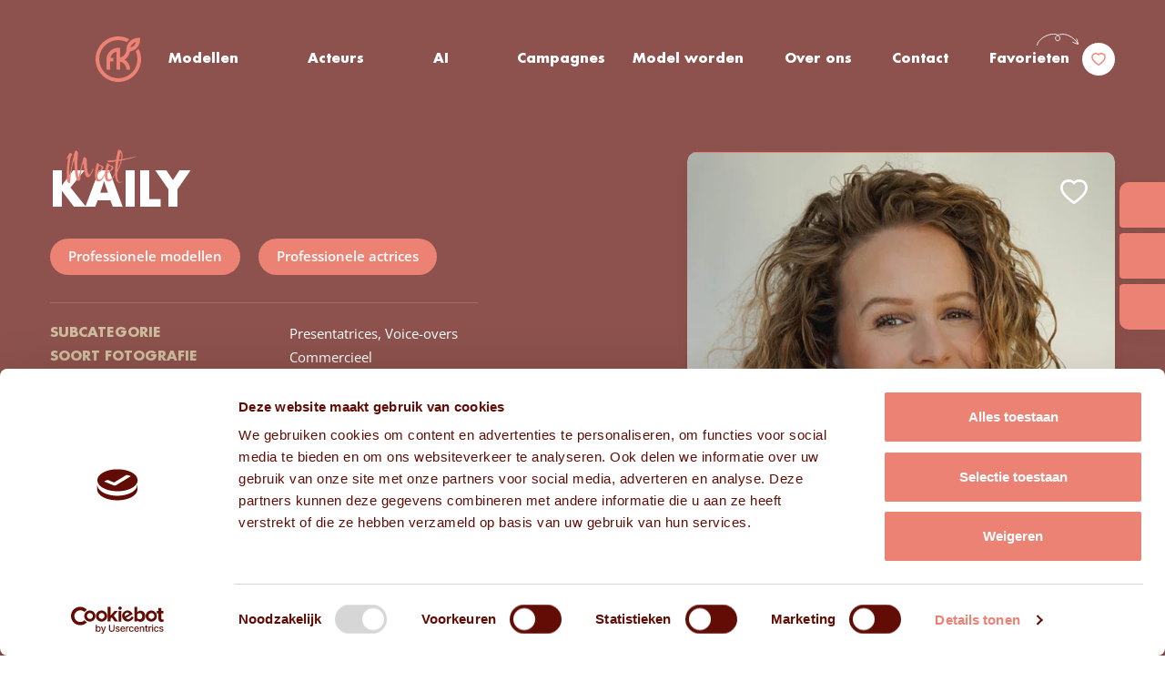

--- FILE ---
content_type: text/html; charset=UTF-8
request_url: https://www.frissekoppen.nl/modellen/kaily
body_size: 25995
content:
<!doctype html>
<html lang="nl-NL" prefix="og: https://ogp.me/ns#">
	<head>
		<meta charset="UTF-8">
<script type="text/javascript">
/* <![CDATA[ */
var gform;gform||(document.addEventListener("gform_main_scripts_loaded",function(){gform.scriptsLoaded=!0}),document.addEventListener("gform/theme/scripts_loaded",function(){gform.themeScriptsLoaded=!0}),window.addEventListener("DOMContentLoaded",function(){gform.domLoaded=!0}),gform={domLoaded:!1,scriptsLoaded:!1,themeScriptsLoaded:!1,isFormEditor:()=>"function"==typeof InitializeEditor,callIfLoaded:function(o){return!(!gform.domLoaded||!gform.scriptsLoaded||!gform.themeScriptsLoaded&&!gform.isFormEditor()||(gform.isFormEditor()&&console.warn("The use of gform.initializeOnLoaded() is deprecated in the form editor context and will be removed in Gravity Forms 3.1."),o(),0))},initializeOnLoaded:function(o){gform.callIfLoaded(o)||(document.addEventListener("gform_main_scripts_loaded",()=>{gform.scriptsLoaded=!0,gform.callIfLoaded(o)}),document.addEventListener("gform/theme/scripts_loaded",()=>{gform.themeScriptsLoaded=!0,gform.callIfLoaded(o)}),window.addEventListener("DOMContentLoaded",()=>{gform.domLoaded=!0,gform.callIfLoaded(o)}))},hooks:{action:{},filter:{}},addAction:function(o,r,e,t){gform.addHook("action",o,r,e,t)},addFilter:function(o,r,e,t){gform.addHook("filter",o,r,e,t)},doAction:function(o){gform.doHook("action",o,arguments)},applyFilters:function(o){return gform.doHook("filter",o,arguments)},removeAction:function(o,r){gform.removeHook("action",o,r)},removeFilter:function(o,r,e){gform.removeHook("filter",o,r,e)},addHook:function(o,r,e,t,n){null==gform.hooks[o][r]&&(gform.hooks[o][r]=[]);var d=gform.hooks[o][r];null==n&&(n=r+"_"+d.length),gform.hooks[o][r].push({tag:n,callable:e,priority:t=null==t?10:t})},doHook:function(r,o,e){var t;if(e=Array.prototype.slice.call(e,1),null!=gform.hooks[r][o]&&((o=gform.hooks[r][o]).sort(function(o,r){return o.priority-r.priority}),o.forEach(function(o){"function"!=typeof(t=o.callable)&&(t=window[t]),"action"==r?t.apply(null,e):e[0]=t.apply(null,e)})),"filter"==r)return e[0]},removeHook:function(o,r,t,n){var e;null!=gform.hooks[o][r]&&(e=(e=gform.hooks[o][r]).filter(function(o,r,e){return!!(null!=n&&n!=o.tag||null!=t&&t!=o.priority)}),gform.hooks[o][r]=e)}});
/* ]]> */
</script>

		<meta http-equiv="Content-Type" content="text/html; charset=UTF-8">
        <meta name="viewport" content="width=device-width, initial-scale=1, shrink-to-fit=no">
            <meta name="google-site-verification" content="pv6mriFNfhUCIfst7W1R-z8F8CQknc0oeT3kpuHm-ZY" />
<!-- Google Tag Manager -->
<script>(function(w,d,s,l,i){w[l]=w[l]||[];w[l].push({'gtm.start':
new Date().getTime(),event:'gtm.js'});var f=d.getElementsByTagName(s)[0],
j=d.createElement(s),dl=l!='dataLayer'?'&l='+l:'';j.async=true;j.src=
'https://www.googletagmanager.com/gtm.js?id='+i+dl;f.parentNode.insertBefore(j,f);
})(window,document,'script','dataLayer','GTM-MMQV7KD');</script>
<!-- End Google Tag Manager -->		
<!-- Search Engine Optimization door Rank Math PRO - https://rankmath.com/ -->
<title>Kaily - Frisse Koppen</title>
<meta name="description" content="Kaily is een vrouwelijk fotomodel en actrice met krullend blond haar bij modellenbureau en castingbureau Frisse Koppen, regio Noord-Brabant."/>
<meta name="robots" content="follow, index, max-snippet:-1, max-video-preview:-1, max-image-preview:large"/>
<link rel="canonical" href="https://www.frissekoppen.nl/modellen/kaily" />
<meta property="og:locale" content="nl_NL" />
<meta property="og:type" content="article" />
<meta property="og:title" content="Kaily - Frisse Koppen" />
<meta property="og:description" content="Kaily is een vrouwelijk fotomodel en actrice met krullend blond haar bij modellenbureau en castingbureau Frisse Koppen, regio Noord-Brabant." />
<meta property="og:url" content="https://www.frissekoppen.nl/modellen/kaily" />
<meta property="og:site_name" content="Frisse Koppen" />
<meta property="article:publisher" content="https://www.facebook.com/modellenbureaufrissekoppen/" />
<meta property="og:updated_time" content="2024-04-29T16:06:07+02:00" />
<meta property="og:image" content="https://www.frissekoppen.nl/wp-content/uploads/2022/12/Kaily-pf.jpg" />
<meta property="og:image:secure_url" content="https://www.frissekoppen.nl/wp-content/uploads/2022/12/Kaily-pf.jpg" />
<meta property="og:image:width" content="600" />
<meta property="og:image:height" content="779" />
<meta property="og:image:alt" content="Vrouwelijk model met blond haar Kaily" />
<meta property="og:image:type" content="image/jpeg" />
<meta name="twitter:card" content="summary_large_image" />
<meta name="twitter:title" content="Kaily - Frisse Koppen" />
<meta name="twitter:description" content="Kaily is een vrouwelijk fotomodel en actrice met krullend blond haar bij modellenbureau en castingbureau Frisse Koppen, regio Noord-Brabant." />
<meta name="twitter:image" content="https://www.frissekoppen.nl/wp-content/uploads/2022/12/Kaily-pf.jpg" />
<script type="application/ld+json" class="rank-math-schema-pro">{"@context":"https://schema.org","@graph":[{"@type":"Place","@id":"https://www.frissekoppen.nl/#place","address":{"@type":"PostalAddress","streetAddress":"Fabriekstraat 1A","addressLocality":"Tilburg","addressRegion":"Noord-Brabant","postalCode":"5038 EM","addressCountry":"Nederland"}},{"@type":"Organization","@id":"https://www.frissekoppen.nl/#organization","name":"Frisse Koppen","url":"https://www.frissekoppen.nl","sameAs":["https://www.facebook.com/modellenbureaufrissekoppen/"],"email":"info@frissekoppen.nl","address":{"@type":"PostalAddress","streetAddress":"Fabriekstraat 1A","addressLocality":"Tilburg","addressRegion":"Noord-Brabant","postalCode":"5038 EM","addressCountry":"Nederland"},"logo":{"@type":"ImageObject","@id":"https://www.frissekoppen.nl/#logo","url":"https://www.frissekoppen.nl/wp-content/uploads/2022/10/footer-logo.svg","contentUrl":"https://www.frissekoppen.nl/wp-content/uploads/2022/10/footer-logo.svg","caption":"Frisse Koppen","inLanguage":"nl-NL"},"contactPoint":[{"@type":"ContactPoint","telephone":"+31137505241","contactType":"customer support"}],"location":{"@id":"https://www.frissekoppen.nl/#place"}},{"@type":"WebSite","@id":"https://www.frissekoppen.nl/#website","url":"https://www.frissekoppen.nl","name":"Frisse Koppen","alternateName":"FK","publisher":{"@id":"https://www.frissekoppen.nl/#organization"},"inLanguage":"nl-NL"},{"@type":"ImageObject","@id":"https://www.frissekoppen.nl/wp-content/uploads/2022/12/Kaily-pf.jpg","url":"https://www.frissekoppen.nl/wp-content/uploads/2022/12/Kaily-pf.jpg","width":"600","height":"779","caption":"Vrouwelijk model met blond haar Kaily","inLanguage":"nl-NL"},{"@type":"BreadcrumbList","@id":"https://www.frissekoppen.nl/modellen/kaily#breadcrumb","itemListElement":[{"@type":"ListItem","position":"1","item":{"@id":"https://www.frissekoppen.nl","name":"Home"}},{"@type":"ListItem","position":"2","item":{"@id":"https://www.frissekoppen.nl/cat_main/professioneel-model","name":"Professionele modellen"}},{"@type":"ListItem","position":"3","item":{"@id":"https://www.frissekoppen.nl/modellen/kaily","name":"Kaily"}}]},{"@type":"WebPage","@id":"https://www.frissekoppen.nl/modellen/kaily#webpage","url":"https://www.frissekoppen.nl/modellen/kaily","name":"Kaily - Frisse Koppen","datePublished":"2022-12-07T10:41:23+01:00","dateModified":"2024-04-29T16:06:07+02:00","isPartOf":{"@id":"https://www.frissekoppen.nl/#website"},"primaryImageOfPage":{"@id":"https://www.frissekoppen.nl/wp-content/uploads/2022/12/Kaily-pf.jpg"},"inLanguage":"nl-NL","breadcrumb":{"@id":"https://www.frissekoppen.nl/modellen/kaily#breadcrumb"}},{"image":{"@id":"https://www.frissekoppen.nl/wp-content/uploads/2022/12/Kaily-pf.jpg"},"@type":"Off","@id":"https://www.frissekoppen.nl/modellen/kaily#schema-871668","isPartOf":{"@id":"https://www.frissekoppen.nl/modellen/kaily#webpage"},"publisher":{"@id":"https://www.frissekoppen.nl/#organization"},"inLanguage":"nl-NL","mainEntityOfPage":{"@id":"https://www.frissekoppen.nl/modellen/kaily#webpage"}}]}</script>
<!-- /Rank Math WordPress SEO plugin -->

<link rel='dns-prefetch' href='//www.google.com' />

<link rel="alternate" type="application/rss+xml" title="Frisse Koppen &raquo; Kaily reacties feed" href="https://www.frissekoppen.nl/modellen/kaily/feed" />
<link rel="alternate" title="oEmbed (JSON)" type="application/json+oembed" href="https://www.frissekoppen.nl/wp-json/oembed/1.0/embed?url=https%3A%2F%2Fwww.frissekoppen.nl%2Fmodellen%2Fkaily" />
<link rel="alternate" title="oEmbed (XML)" type="text/xml+oembed" href="https://www.frissekoppen.nl/wp-json/oembed/1.0/embed?url=https%3A%2F%2Fwww.frissekoppen.nl%2Fmodellen%2Fkaily&#038;format=xml" />
<style id='wp-img-auto-sizes-contain-inline-css' type='text/css'>
img:is([sizes=auto i],[sizes^="auto," i]){contain-intrinsic-size:3000px 1500px}
/*# sourceURL=wp-img-auto-sizes-contain-inline-css */
</style>
<link data-minify="1" rel='stylesheet' id='theme-main-css' href='https://www.frissekoppen.nl/wp-content/cache/background-css/1/www.frissekoppen.nl/wp-content/cache/min/1/wp-content/themes/frissekoppen/assets/css/main.css?ver=1765970689&wpr_t=1768360221' type='text/css' media='all' />
<link rel='stylesheet' id='theme-tablet-css' href='https://www.frissekoppen.nl/wp-content/themes/frissekoppen/assets/css/tablet.css?ver=1724333266' type='text/css' media='(min-width:576px)' />
<link rel='stylesheet' id='theme-desktop-css' href='https://www.frissekoppen.nl/wp-content/themes/frissekoppen/assets/css/desktop.css?ver=1758207376' type='text/css' media='(min-width:768px)' />
<script data-minify="1" type="text/javascript" src="https://www.frissekoppen.nl/wp-content/cache/min/1/wp-content/themes/frissekoppen/assets/js/header.js?ver=1765970690" id="theme-header-js"></script>
<link rel="https://api.w.org/" href="https://www.frissekoppen.nl/wp-json/" /><link rel="alternate" title="JSON" type="application/json" href="https://www.frissekoppen.nl/wp-json/wp/v2/models/59489" /><link rel="EditURI" type="application/rsd+xml" title="RSD" href="https://www.frissekoppen.nl/xmlrpc.php?rsd" />

<link rel='shortlink' href='https://www.frissekoppen.nl/?p=59489' />
    <script type="text/javascript">
        var ajaxUrl = 'https://www.frissekoppen.nl/wp-admin/admin-ajax.php';
    </script>
    <meta name="generator" content="speculation-rules 1.6.0">
<link rel="icon" href="https://www.frissekoppen.nl/wp-content/uploads/2023/01/cropped-favicon-big-32x32.png" sizes="32x32" />
<link rel="icon" href="https://www.frissekoppen.nl/wp-content/uploads/2023/01/cropped-favicon-big-192x192.png" sizes="192x192" />
<link rel="apple-touch-icon" href="https://www.frissekoppen.nl/wp-content/uploads/2023/01/cropped-favicon-big-180x180.png" />
<meta name="msapplication-TileImage" content="https://www.frissekoppen.nl/wp-content/uploads/2023/01/cropped-favicon-big-270x270.png" />
		<style type="text/css" id="wp-custom-css">
			ul:not(.main-nav):not(.left-nav):not(.right-nav):not(.sub-menu):not(.slick-dots):not(.mobile-nav):not(.gform_fields):not(.footer-nav):not(.page-numbers):not(.gfield_checkbox):not(.gfield_radio):not(.hamburger-nav):not(.blocks-gallery-grid):not(.grid):not(.anim-list) li:before {
	display: none;
}

.section-title {
	font-size: 52px;
}

.models-header .model-photo-col .fav-btn-wrap.with-form {
    gap: 15px;
}

a.btn.with-arrow.fav-button.golden-hover, button.btn.golden-button.with-arrow.reverse-corners.qf-btn {
    width: 100%;
    display: flex;
    flex-direction: column;
    justify-content: center;
}		</style>
		<noscript><style id="rocket-lazyload-nojs-css">.rll-youtube-player, [data-lazy-src]{display:none !important;}</style></noscript>        <script data-minify="1" src="https://www.frissekoppen.nl/wp-content/cache/min/1/wp-content/themes/frissekoppen/resources/js-ext/modernizr.custom.js?ver=1765970690"></script>
	<link rel='stylesheet' id='gform_apc_theme-css' href='https://www.frissekoppen.nl/wp-content/plugins/gravityformsadvancedpostcreation/assets/css/dist/theme.min.css?ver=1.6.1' type='text/css' media='all' />
<link data-minify="1" rel='stylesheet' id='gform_basic-css' href='https://www.frissekoppen.nl/wp-content/cache/background-css/1/www.frissekoppen.nl/wp-content/cache/min/1/wp-content/plugins/gravityforms/assets/css/dist/basic.min.css?ver=1765970748&wpr_t=1768360221' type='text/css' media='all' />
<link rel='stylesheet' id='gform_theme_components-css' href='https://www.frissekoppen.nl/wp-content/plugins/gravityforms/assets/css/dist/theme-components.min.css?ver=2.9.25' type='text/css' media='all' />
<link rel='stylesheet' id='gform_theme-css' href='https://www.frissekoppen.nl/wp-content/cache/background-css/1/www.frissekoppen.nl/wp-content/plugins/gravityforms/assets/css/dist/theme.min.css?ver=2.9.25&wpr_t=1768360221' type='text/css' media='all' />
<style id="wpr-lazyload-bg-container"></style><style id="wpr-lazyload-bg-exclusion"></style>
<noscript>
<style id="wpr-lazyload-bg-nostyle">.svg-youtube-white,.svg-youtube-red,.svg-vimeo-white,.svg-vimeo-red,.svg-twitter-white,.svg-twitter-red,.svg-trio-decor,.svg-trash-white,.svg-trash-red,.svg-trash-gold,.svg-tiktok-white,.svg-tiktok-red,.svg-swap-white,.svg-small-flowers-white,.svg-small-flowers-gold,.svg-search-white,.svg-quote,.svg-print-file,.svg-previous,.svg-play-icon-white,.svg-phone-white,.svg-phone-red,.svg-o-static,.svg-o-active,.svg-no-photo,.svg-next,.svg-mail-white,.svg-mail-red,.svg-magnifying-glass-solid,.svg-logo-gold,.svg-logo,.svg-location-white,.svg-location-red,.svg-linkedin-white,.svg-linkedin-red,.svg-instagram-white,.svg-instagram-red,.svg-info,.svg-heart-white,.svg-heart-red,.svg-flowers-white,.svg-flowers-gold,.svg-filter-white,.svg-facebook-white,.svg-facebook-red,.svg-decor-arrow-white,.svg-decor-arrow-red,.svg-close-white,.svg-close-red,.svg-chevron-white,.svg-chevron-red,.svg-chevron-gold,.svg-check-white,.svg-check-red,.svg-check-green,.svg-arrow-white,.svg-arrow-red,.svg-LogoFrissekoppen{--wpr-bg-9676f54b-db25-425e-aec2-bada5c1887e5: url('https://www.frissekoppen.nl/wp-content/themes/frissekoppen/assets/css/sprites.svg');}blockquote:before{--wpr-bg-da22c53d-2f66-475b-b858-1b042bc06159: url('https://www.frissekoppen.nl/wp-content/themes/frissekoppen/resources/images/svg/quote.svg');}.play-button:after{--wpr-bg-9eaf0ed9-8606-4352-9ff1-b372cb6acbbb: url('https://www.frissekoppen.nl/wp-content/themes/frissekoppen/resources/images/svg/play-icon-white.svg');}.play-button.with-label .play-label:before{--wpr-bg-6625ddc6-5bd2-4b33-acf3-0d03b402a2a4: url('https://www.frissekoppen.nl/wp-content/themes/frissekoppen/resources/images/svg/decor-arrow-white.svg');}.dark-overlay .close-icon:before{--wpr-bg-1825d03d-40b3-4464-a7ec-6653641334ef: url('https://www.frissekoppen.nl/wp-content/themes/frissekoppen/resources/images/svg/close-white.svg');}.slick-arrow:before,.logos-section .logos-slider-wrap .logos-slider .slick-arrow:before,.logos-section .logos-slider-wrap .logos-slider .slider-controls .slider-arrow:before,.slider-controls .logos-section .logos-slider-wrap .logos-slider .slider-arrow:before,.reviews-section .reviews-slider-box .slider-controls .slider-arrow:before,.slider-controls .slider-arrow:before{--wpr-bg-bfea763d-7379-47ab-89ad-223ddc0b3451: url('https://www.frissekoppen.nl/wp-content/themes/frissekoppen/resources/images/svg/arrow-white.svg');}.slick-arrow:before,.logos-section .logos-slider-wrap .logos-slider .slick-arrow:before,.logos-section .logos-slider-wrap .logos-slider .slider-controls .slider-arrow:before,.slider-controls .logos-section .logos-slider-wrap .logos-slider .slider-arrow:before,.reviews-section .reviews-slider-box .slider-controls .slider-arrow:before,.slider-controls .slider-arrow:before{--wpr-bg-a30f453c-cd64-49a8-8e50-53712277dbf0: url('https://www.frissekoppen.nl/wp-content/themes/frissekoppen/resources/images/svg/arrow-white.svg');}.slick-arrow.small-arrow:before,.logos-section .logos-slider-wrap .logos-slider .small-arrow.slick-arrow:before,.logos-section .logos-slider-wrap .logos-slider .slider-controls .small-arrow.slider-arrow:before,.slider-controls .logos-section .logos-slider-wrap .logos-slider .small-arrow.slider-arrow:before,.reviews-section .reviews-slider-box .slider-controls .small-arrow.slider-arrow:before,.slider-controls .small-arrow.slider-arrow:before{--wpr-bg-52a9f464-9f04-45f8-afbe-e68afb0edfb4: url('https://www.frissekoppen.nl/wp-content/themes/frissekoppen/resources/images/svg/arrow-white.svg');}.slick-arrow.chevron-ghost:before,.logos-section .logos-slider-wrap .logos-slider .slick-arrow:before,.logos-section .logos-slider-wrap .logos-slider .slider-controls .slider-arrow:before,.slider-controls .logos-section .logos-slider-wrap .logos-slider .slider-arrow:before,.reviews-section .reviews-slider-box .slider-controls .chevron-ghost.slider-arrow:before,.slider-controls .chevron-ghost.slider-arrow:before{--wpr-bg-31961d66-2225-4d0d-a6d3-e18d9f9b9d4a: url('https://www.frissekoppen.nl/wp-content/themes/frissekoppen/resources/images/svg/chevron-red.svg');}.slick-slider.chevron-arrows .slick-arrow:before,.slick-slider.chevron-arrows .logos-section .logos-slider-wrap .logos-slider .slick-arrow:before,.logos-section .logos-slider-wrap .logos-slider .slick-slider.chevron-arrows .slick-arrow:before,.slick-slider.chevron-arrows .slider-controls .slider-arrow:before,.slider-controls .slick-slider.chevron-arrows .slider-arrow:before,.slider-arrows.chevron-arrows .slick-arrow:before,.slider-arrows.chevron-arrows .logos-section .logos-slider-wrap .logos-slider .slick-arrow:before,.logos-section .logos-slider-wrap .logos-slider .slider-arrows.chevron-arrows .slick-arrow:before,.slider-arrows.chevron-arrows .slider-controls .slider-arrow:before,.slider-controls .slider-arrows.chevron-arrows .slider-arrow:before{--wpr-bg-dee97d6b-141a-493c-89a9-6a040c4f8c50: url('https://www.frissekoppen.nl/wp-content/themes/frissekoppen/resources/images/svg/chevron-white.svg');}.slick-slider.chevron-arrows .slick-arrow:before,.slick-slider.chevron-arrows .logos-section .logos-slider-wrap .logos-slider .slick-arrow:before,.logos-section .logos-slider-wrap .logos-slider .slick-slider.chevron-arrows .slick-arrow:before,.slick-slider.chevron-arrows .slider-controls .slider-arrow:before,.slider-controls .slick-slider.chevron-arrows .slider-arrow:before,.slider-arrows.chevron-arrows .slick-arrow:before,.slider-arrows.chevron-arrows .logos-section .logos-slider-wrap .logos-slider .slick-arrow:before,.logos-section .logos-slider-wrap .logos-slider .slider-arrows.chevron-arrows .slick-arrow:before,.slider-arrows.chevron-arrows .slider-controls .slider-arrow:before,.slider-controls .slider-arrows.chevron-arrows .slider-arrow:before{--wpr-bg-892ef149-51bd-4aca-ae5e-cf9fa388857d: url('https://www.frissekoppen.nl/wp-content/themes/frissekoppen/resources/images/svg/chevron-white.svg');}.ui-icon,.ui-widget-content .ui-icon{--wpr-bg-8dbc9621-5008-42cb-8512-e50b34bbeb74: url('https://www.frissekoppen.nl/wp-content/themes/frissekoppen/assets/css/images/ui-icons_444444_256x240.png');}.ui-widget-header .ui-icon{--wpr-bg-c53783fb-49ac-4cde-837c-a178bf400bae: url('https://www.frissekoppen.nl/wp-content/themes/frissekoppen/assets/css/images/ui-icons_444444_256x240.png');}.ui-state-hover .ui-icon,.ui-state-focus .ui-icon,.ui-button:hover .ui-icon,.ui-button:focus .ui-icon{--wpr-bg-6e7b0032-110c-4468-b91e-0be02001e18e: url('https://www.frissekoppen.nl/wp-content/themes/frissekoppen/assets/css/images/ui-icons_555555_256x240.png');}.ui-state-active .ui-icon,.ui-button:active .ui-icon{--wpr-bg-e33ac682-d30b-40ff-85df-c3cf07129a5b: url('https://www.frissekoppen.nl/wp-content/themes/frissekoppen/assets/css/images/ui-icons_ffffff_256x240.png');}.ui-state-highlight .ui-icon,.ui-button .ui-state-highlight.ui-icon{--wpr-bg-808e10d1-f448-43ab-829c-cf78f765f670: url('https://www.frissekoppen.nl/wp-content/themes/frissekoppen/assets/css/images/ui-icons_777620_256x240.png');}.ui-state-error .ui-icon,.ui-state-error-text .ui-icon{--wpr-bg-0c5177bc-99b6-4911-9b6c-02fb8eb030ed: url('https://www.frissekoppen.nl/wp-content/themes/frissekoppen/assets/css/images/ui-icons_cc0000_256x240.png');}.ui-button .ui-icon{--wpr-bg-0d5b672b-9377-4cb1-b893-e1fb66c2a1c7: url('https://www.frissekoppen.nl/wp-content/themes/frissekoppen/assets/css/images/ui-icons_777777_256x240.png');}.btn.with-search:after,.with-search.gform_previous_button:after,.with-search.gform_next_button:after{--wpr-bg-3b4dde19-9129-484c-a6ba-885e5c5ffc44: url('https://www.frissekoppen.nl/wp-content/themes/frissekoppen/resources/images/svg/icon-search.svg');}.btn.with-arrow:after,.with-arrow.gform_previous_button:after,.with-arrow.gform_next_button:after{--wpr-bg-28ee872a-33e1-496c-a397-0b824ba6b373: url('https://www.frissekoppen.nl/wp-content/themes/frissekoppen/resources/images/svg/arrow-white.svg');}.btn.with-arrow:after,.with-arrow.gform_previous_button:after,.with-arrow.gform_next_button:after{--wpr-bg-688800fc-28b1-4450-9d26-4fb17873d3fd: url('https://www.frissekoppen.nl/wp-content/themes/frissekoppen/resources/images/svg/arrow-white.svg');}.btn.search-btn:after,.search-btn.gform_previous_button:after,.search-btn.gform_next_button:after{--wpr-bg-9c6280bb-3c81-4004-9189-b570dc6919da: url('https://www.frissekoppen.nl/wp-content/themes/frissekoppen/resources/images/svg/search-white.svg');}.btn.search-btn:after,.search-btn.gform_previous_button:after,.search-btn.gform_next_button:after{--wpr-bg-18b1d6a0-237b-4823-b506-695ef8813493: url('https://www.frissekoppen.nl/wp-content/themes/frissekoppen/resources/images/svg/search-white.svg');}.btn.filter-btn:after,.filter-btn.gform_previous_button:after,.filter-btn.gform_next_button:after{--wpr-bg-f3dba8bd-f388-4ee9-9b6c-d5660e0dc1f3: url('https://www.frissekoppen.nl/wp-content/themes/frissekoppen/resources/images/svg/filter-white.svg');}.btn.filter-btn:after,.filter-btn.gform_previous_button:after,.filter-btn.gform_next_button:after{--wpr-bg-84041910-8d1f-41e6-a967-49c53a3a0392: url('https://www.frissekoppen.nl/wp-content/themes/frissekoppen/resources/images/svg/filter-white.svg');}.link-btn.with-arrow:after{--wpr-bg-b2ee755d-9263-484c-a3d6-c774000bcf4d: url('https://www.frissekoppen.nl/wp-content/themes/frissekoppen/resources/images/svg/arrow-red.svg');}.link-btn.hover-arrow:after{--wpr-bg-bbf74394-267b-4685-b8c6-89b9ce13af02: url('https://www.frissekoppen.nl/wp-content/themes/frissekoppen/resources/images/svg/arrow-red.svg');}.dark-link.with-chevron:before{--wpr-bg-e00e57cf-6af2-49bd-a9ee-01d0cd06097a: url('https://www.frissekoppen.nl/wp-content/themes/frissekoppen/resources/images/svg/chevron-red.svg');}body .gform_wrapper select{--wpr-bg-db34a088-53f9-4414-beb9-d24325b8d3d5: url('https://www.frissekoppen.nl/wp-content/themes/frissekoppen/resources/images/svg/chevron-red.svg');}body .gform_wrapper .datepicker{--wpr-bg-43ef7072-3f45-4a74-a74d-efb4dfac552a: url('https://www.frissekoppen.nl/wp-content/themes/frissekoppen/resources/images/svg/calendar-blue.svg');}.socials .socials-links .social-link.icon-instagram:before{--wpr-bg-544030cf-6c37-4883-9033-1cd1c9db48c3: url('https://www.frissekoppen.nl/wp-content/themes/frissekoppen/resources/images/svg/instagram-white.svg');}.socials .socials-links .social-link.icon-instagram:after{--wpr-bg-37d771e7-0866-4829-aba3-eb3676b657f0: url('https://www.frissekoppen.nl/wp-content/themes/frissekoppen/resources/images/svg/instagram-red.svg');}.socials .socials-links .social-link.icon-linkedin:before{--wpr-bg-96c0481b-a9cc-4f90-afc7-3d737c50a5e6: url('https://www.frissekoppen.nl/wp-content/themes/frissekoppen/resources/images/svg/linkedin-white.svg');}.socials .socials-links .social-link.icon-linkedin:before{--wpr-bg-d1c11eb3-dd15-4b59-b9a9-5af05dc42edd: url('https://www.frissekoppen.nl/wp-content/themes/frissekoppen/resources/images/svg/linkedin-white.svg');}.socials .socials-links .social-link.icon-linkedin:after{--wpr-bg-9ca949a9-effd-4550-94e5-16bf9c372f1d: url('https://www.frissekoppen.nl/wp-content/themes/frissekoppen/resources/images/svg/linkedin-red.svg');}.socials .socials-links .social-link.icon-linkedin:after{--wpr-bg-571a2b33-c0c8-4b50-ab56-9b0f2a465369: url('https://www.frissekoppen.nl/wp-content/themes/frissekoppen/resources/images/svg/linkedin-red.svg');}.socials .socials-links .social-link.icon-facebook:before{--wpr-bg-8ef47c26-b8dc-4371-8c61-c84fb9e14aeb: url('https://www.frissekoppen.nl/wp-content/themes/frissekoppen/resources/images/svg/facebook-white.svg');}.socials .socials-links .social-link.icon-facebook:before{--wpr-bg-64b7991f-6285-4a16-af2e-39a19607b456: url('https://www.frissekoppen.nl/wp-content/themes/frissekoppen/resources/images/svg/facebook-white.svg');}.socials .socials-links .social-link.icon-facebook:after{--wpr-bg-56720586-9d6c-48b1-b471-9ca281950746: url('https://www.frissekoppen.nl/wp-content/themes/frissekoppen/resources/images/svg/facebook-red.svg');}.socials .socials-links .social-link.icon-facebook:after{--wpr-bg-7b71bca0-5900-4fc8-948d-b08be2e2f1c3: url('https://www.frissekoppen.nl/wp-content/themes/frissekoppen/resources/images/svg/facebook-red.svg');}.socials .socials-links .social-link.icon-twitter:before{--wpr-bg-765ad5e9-b296-47ec-a697-d336e78af329: url('https://www.frissekoppen.nl/wp-content/themes/frissekoppen/resources/images/svg/twitter-white.svg');}.socials .socials-links .social-link.icon-twitter:before{--wpr-bg-d7715914-1db1-4c8c-83f7-0d66d453ec1f: url('https://www.frissekoppen.nl/wp-content/themes/frissekoppen/resources/images/svg/twitter-white.svg');}.socials .socials-links .social-link.icon-twitter:after{--wpr-bg-609d4a28-ffba-4925-bbd3-0804358e869b: url('https://www.frissekoppen.nl/wp-content/themes/frissekoppen/resources/images/svg/twitter-red.svg');}.socials .socials-links .social-link.icon-twitter:after{--wpr-bg-e352a29e-0485-45db-a6eb-eb9762e660cb: url('https://www.frissekoppen.nl/wp-content/themes/frissekoppen/resources/images/svg/twitter-red.svg');}.socials .socials-links .social-link.icon-youtube:before{--wpr-bg-b0077d27-2572-41ab-bb4a-14546039ed02: url('https://www.frissekoppen.nl/wp-content/themes/frissekoppen/resources/images/svg/youtube-white.svg');}.socials .socials-links .social-link.icon-youtube:before{--wpr-bg-cdf5d4f6-a560-4427-b097-9d8a0bd2b465: url('https://www.frissekoppen.nl/wp-content/themes/frissekoppen/resources/images/svg/youtube-white.svg');}.socials .socials-links .social-link.icon-youtube:after{--wpr-bg-bff0c812-75c1-4c88-a803-180e68bbc092: url('https://www.frissekoppen.nl/wp-content/themes/frissekoppen/resources/images/svg/youtube-red.svg');}.socials .socials-links .social-link.icon-youtube:after{--wpr-bg-8c9501f2-30d1-4dd0-bb88-b190ece6440e: url('https://www.frissekoppen.nl/wp-content/themes/frissekoppen/resources/images/svg/youtube-red.svg');}.socials .socials-links .social-link.icon-vimeo:before{--wpr-bg-bcb065ed-235a-4f98-9c73-9886d235f119: url('https://www.frissekoppen.nl/wp-content/themes/frissekoppen/resources/images/svg/vimeo-white.svg');}.socials .socials-links .social-link.icon-vimeo:before{--wpr-bg-9cc05ac4-2aef-4f4a-a899-3d9880948bd4: url('https://www.frissekoppen.nl/wp-content/themes/frissekoppen/resources/images/svg/vimeo-white.svg');}.socials .socials-links .social-link.icon-vimeo:after{--wpr-bg-82890506-febb-41f8-9883-0b988b5c017b: url('https://www.frissekoppen.nl/wp-content/themes/frissekoppen/resources/images/svg/vimeo-red.svg');}.socials .socials-links .social-link.icon-vimeo:after{--wpr-bg-838987ed-d4f4-44e7-8a6c-32f1e79ab35c: url('https://www.frissekoppen.nl/wp-content/themes/frissekoppen/resources/images/svg/vimeo-red.svg');}.socials .socials-links .social-link.icon-tiktok:before{--wpr-bg-5a960b99-af06-469f-9fde-81e67c2cc1d9: url('https://www.frissekoppen.nl/wp-content/themes/frissekoppen/resources/images/svg/tiktok-white.svg');}.socials .socials-links .social-link.icon-tiktok:after{--wpr-bg-fec40766-b005-4472-87fc-ccaab868cae6: url('https://www.frissekoppen.nl/wp-content/themes/frissekoppen/resources/images/svg/tiktok-red.svg');}.pagination-wrapper .page-numbers li .page-numbers.next .arrow-list-icon:after{--wpr-bg-afe9ae52-e3ef-4853-849f-493a18de9b7f: url('https://www.frissekoppen.nl/wp-content/themes/frissekoppen/resources/images/svg/chevron-white.svg');}.pagination-wrapper .page-numbers li .page-numbers.prev .arrow-list-icon:after{--wpr-bg-8d58927e-48e3-4342-b164-377a4ce286c8: url('https://www.frissekoppen.nl/wp-content/themes/frissekoppen/resources/images/svg/chevron-white.svg');}.posts-pagination-section .posts-pag-list .pag-link-wrap>a:before{--wpr-bg-bdf25d77-b291-499f-a8de-702e78d53118: url('https://www.frissekoppen.nl/wp-content/themes/frissekoppen/resources/images/svg/chevron-white.svg');}.posts-pagination-section .posts-pag-list .pag-link-wrap>a:after{--wpr-bg-4805dbe7-f447-4dbf-9df6-0057624f74b0: url('https://www.frissekoppen.nl/wp-content/themes/frissekoppen/resources/images/svg/chevron-red.svg');}.sticky-info .sb-box .sb-link.phone:before{--wpr-bg-df3cfda5-9919-41a7-a827-86eea5ca71d0: url('https://www.frissekoppen.nl/wp-content/themes/frissekoppen/resources/images/svg/phone-white.svg');}.sticky-info .sb-box .sb-link.phone:after{--wpr-bg-aa2bc7cb-4678-4d09-a80a-fd4f58abe47d: url('https://www.frissekoppen.nl/wp-content/themes/frissekoppen/resources/images/svg/phone-red.svg');}.sticky-info .sb-box .sb-link.loc:before{--wpr-bg-8d802406-f04f-49a0-94dc-dc8f570f67c0: url('https://www.frissekoppen.nl/wp-content/themes/frissekoppen/resources/images/svg/location-white.svg');}.sticky-info .sb-box .sb-link.loc:after{--wpr-bg-aff5e2f9-32f2-4c0d-97a3-3bd820237f3b: url('https://www.frissekoppen.nl/wp-content/themes/frissekoppen/resources/images/svg/location-red.svg');}.sticky-info .sb-box .sb-link.email:before{--wpr-bg-0fe8b7bf-a42a-46da-970e-60f7a10d09db: url('https://www.frissekoppen.nl/wp-content/themes/frissekoppen/resources/images/svg/mail-white.svg');}.sticky-info .sb-box .sb-link.email:after{--wpr-bg-1887902e-9e16-4039-8440-d9327dd00b39: url('https://www.frissekoppen.nl/wp-content/themes/frissekoppen/resources/images/svg/mail-red.svg');}.header-search-block .toggle-search-form::after{--wpr-bg-0959fcad-ad8d-4e8e-955e-8401982d8a0f: url('https://www.frissekoppen.nl/wp-content/themes/frissekoppen/resources/images/svg/icon-search.svg');}.header .header-line .header-box .main-menu-box .main-nav-container ul[id*=menu]>li.favorites>a .item-title:after{--wpr-bg-057bea86-4ede-475c-863b-b78cf29d0c9e: url('https://www.frissekoppen.nl/wp-content/themes/frissekoppen/resources/images/svg/decor-arrow-white.svg');}.header .header-line .header-box .main-menu-box .main-nav-container ul[id*=menu]>li.favorites>a .item-title:after{--wpr-bg-57fa856c-f777-4c67-996f-b62dad8ac505: url('https://www.frissekoppen.nl/wp-content/themes/frissekoppen/resources/images/svg/decor-arrow-white.svg');}.mobile-menu-box .inner-wrapper:before{--wpr-bg-0500a207-f787-400a-8ca7-e747221d50aa: url('https://www.frissekoppen.nl/wp-content/themes/frissekoppen/resources/images/svg/logo-gold.svg');}.mobile-menu-box .inner-wrapper .mobile-menu-nav ul[id*=menu]>li.menu-item-has-children:after{--wpr-bg-3a287b9c-5b12-4e78-8c1f-25701a806077: url('https://www.frissekoppen.nl/wp-content/themes/frissekoppen/resources/images/svg/chevron-white.svg');}.mobile-menu-box .inner-wrapper .mobile-menu-nav ul[id*=menu]>li.menu-item-has-children:after{--wpr-bg-338b6d1c-8c6e-4e6e-97c1-72a64e599f63: url('https://www.frissekoppen.nl/wp-content/themes/frissekoppen/resources/images/svg/chevron-white.svg');}.mobile-menu-box .inner-wrapper .mobile-menu-nav ul[id*=menu]>li.menu-item-has-children ul.sub-menu>li>a:before{--wpr-bg-93808b78-722c-42f9-9ace-f65a042ea574: url('https://www.frissekoppen.nl/wp-content/themes/frissekoppen/resources/images/svg/arrow-white.svg');}.mobile-menu-box .inner-wrapper .mobile-menu-nav ul[id*=menu]>li.menu-item-has-children ul.sub-menu>li>a:after{--wpr-bg-2b7bdbe9-9457-4e5c-adf7-c7fba37ba0df: url('https://www.frissekoppen.nl/wp-content/themes/frissekoppen/resources/images/svg/arrow-red.svg');}.models-header .model-photo-holder .model-photo-wrap .model-photo.no-image:before{--wpr-bg-9f5561ec-c5d6-4e7f-8dd7-d6a28b5c3e72: url('https://www.frissekoppen.nl/wp-content/themes/frissekoppen/resources/images/svg/no-photo.svg');}.cats-table .cat-row .remove-row:before{--wpr-bg-6ac34ebd-f4c1-4c2b-9f86-650763068ea8: url('https://www.frissekoppen.nl/wp-content/themes/frissekoppen/resources/images/svg/close-white.svg');}.footer .main-footer .footer-columns-wrap .footer-columns .footer-col-item .footer-col .footer-col-box .footer-col-links .footer-link-row .footer-link.icon-none:before{--wpr-bg-0ce1a9b0-2729-488d-a19f-aab939f2b573: url('https://www.frissekoppen.nl/wp-content/themes/frissekoppen/resources/images/svg/arrow-red.svg');}.footer .main-footer .footer-columns-wrap .footer-columns .footer-col-item .footer-col .footer-col-box .footer-col-links .footer-link-row .footer-link.icon-chevron:before{--wpr-bg-1c39815f-52f2-41a8-8e87-560519216448: url('https://www.frissekoppen.nl/wp-content/themes/frissekoppen/resources/images/svg/chevron-red.svg');}.footer .main-footer .footer-columns-wrap .footer-columns .footer-col-item .footer-col .footer-col-box .footer-col-links .footer-link-row .footer-link.icon-email:before{--wpr-bg-ca4e8a63-b129-4b28-99e1-12b18b93a44f: url('https://www.frissekoppen.nl/wp-content/themes/frissekoppen/resources/images/svg/mail-red.svg');}.footer .main-footer .footer-columns-wrap .footer-columns .footer-col-item .footer-col .footer-col-box .footer-col-links .footer-link-row .footer-link.icon-phone:before{--wpr-bg-1a92dbaf-6b68-456d-b539-3d596ec2a2c4: url('https://www.frissekoppen.nl/wp-content/themes/frissekoppen/resources/images/svg/phone-red.svg');}.footer .main-footer .footer-columns-wrap .footer-columns .footer-col-item .footer-col .footer-col-box .footer-col-links .footer-link-row .footer-link.icon-map:before{--wpr-bg-88eea8f7-013f-4a3e-8539-3a10a718cca2: url('https://www.frissekoppen.nl/wp-content/themes/frissekoppen/resources/images/svg/location-red.svg');}.qf-wrap:before{--wpr-bg-3b60d85c-279c-42fb-b4bc-38f1068e9e46: url('https://www.frissekoppen.nl/wp-content/themes/frissekoppen/resources/images/svg/small-flowers-gold.svg');}.qf-wrap:before{--wpr-bg-bed47d13-a2da-4606-be43-cd1ba9c24f4d: url('https://www.frissekoppen.nl/wp-content/themes/frissekoppen/resources/images/svg/small-flowers-gold.svg');}.qf-wrap:after{--wpr-bg-59efeb37-1221-4294-802f-32c82ef94e00: url('https://www.frissekoppen.nl/wp-content/themes/frissekoppen/resources/images/svg/small-flowers-gold.svg');}.qf-wrap:after{--wpr-bg-c2b59083-74a7-4fd4-9b2e-ef12741ab4c6: url('https://www.frissekoppen.nl/wp-content/themes/frissekoppen/resources/images/svg/small-flowers-gold.svg');}.qf-wrap .close-form{--wpr-bg-e3fe2c5c-fe66-402c-bd44-b5f99317359a: url('https://www.frissekoppen.nl/wp-content/themes/frissekoppen/resources/images/svg/close-red.svg');}.active-filters-container .active-filters-inner .active-filters .filter-in-line .icon-trash{--wpr-bg-c8e133b4-6291-49e9-b346-0cb88e11012a: url('https://www.frissekoppen.nl/wp-content/themes/frissekoppen/resources/images/svg/icon-trash.svg');}.models-filter-form-box .close-filters{--wpr-bg-14cff26b-ad99-4b7e-8bb3-2e4cd15d46cd: url('https://www.frissekoppen.nl/wp-content/themes/frissekoppen/resources/images/svg/close-red.svg');}.models-filter-form .filter-wrapper.address-search-filter .address-search-input{--wpr-bg-c306f796-6a43-4664-aacb-079aa894201b: url('https://www.frissekoppen.nl/wp-content/themes/frissekoppen/resources/images/svg/icon-map-pin.svg');}.models-filter-form .filter-wrapper.address-search-filter .custom-filter-select .selected-wrap .selected-option:before{--wpr-bg-e75d5fd1-6be4-481f-8b24-21596cd4c6d2: url('https://www.frissekoppen.nl/wp-content/themes/frissekoppen/resources/images/svg/icon-map-pin.svg');}.models-filter-form .custom-filter-select:after{--wpr-bg-30efee33-ed38-48d3-b4f0-85f26266a01d: url('https://www.frissekoppen.nl/wp-content/themes/frissekoppen/resources/images/svg/icon-arrow-down-db.svg');}.filters-holder .show-extra-filters-label .show-extra-filters-text:after{--wpr-bg-60bf3012-5dfe-42c7-857b-97e6247bb9e5: url('https://www.frissekoppen.nl/wp-content/themes/frissekoppen/resources/images/svg/chevron-red.svg');}.custom-filter-checkboxes .filter-name:after{--wpr-bg-0a2d4eec-bb91-4769-9388-a286b74a56ac: url('https://www.frissekoppen.nl/wp-content/themes/frissekoppen/resources/images/svg/chevron-red.svg');}.custom-filter-checkboxes .checkboxes-wrapper .checkbox-wrapper .checkbox:after{--wpr-bg-dd2a3a9c-4136-4728-8708-b2c2c8564c07: url('https://www.frissekoppen.nl/wp-content/themes/frissekoppen/resources/images/svg/check-white.svg');}.active-filters-wrap .active-filters-line .active-filters .active-filter:before{--wpr-bg-bc4cb9f7-fcc6-4424-b46f-f8c7b2a4791f: url('https://www.frissekoppen.nl/wp-content/themes/frissekoppen/resources/images/svg/trash-white.svg');}.active-filters-wrap .active-filters-line .remove-active-filters:before{--wpr-bg-40082ab5-2acd-4dbf-a75b-400a2cbd30f1: url('https://www.frissekoppen.nl/wp-content/themes/frissekoppen/resources/images/svg/trash-red.svg');}.active-filters-wrap .active-filters-line .remove-active-filters:after{--wpr-bg-857ea020-0cc1-4150-9ec5-28649140cfec: url('https://www.frissekoppen.nl/wp-content/themes/frissekoppen/resources/images/svg/trash-gold.svg');}.cta-section .cta-info-col:after{--wpr-bg-d13be6ef-ec26-4067-9b40-46f01e6a68c7: url('https://www.frissekoppen.nl/wp-content/themes/frissekoppen/resources/images/svg/trio-decor.svg');}.cta-section .cta-info-col:after{--wpr-bg-46d266ae-c8b9-4a9e-81ab-8113e426f60e: url('https://www.frissekoppen.nl/wp-content/themes/frissekoppen/resources/images/svg/trio-decor.svg');}.cta-section .cta-info-box .cta-desc-box .cta-btn-wrap .btn:before,.cta-section .cta-info-box .cta-desc-box .cta-btn-wrap .gform_next_button:before,.cta-section .cta-info-box .cta-desc-box .cta-btn-wrap .gform_previous_button:before{--wpr-bg-e3bc69ec-ede2-4d13-85fc-eba403463b5d: url('https://www.frissekoppen.nl/wp-content/themes/frissekoppen/resources/images/svg/decor-arrow-red.svg');}.reviews-section:before{--wpr-bg-679907eb-b49d-472a-b886-a04adab2666f: url('https://www.frissekoppen.nl/wp-content/themes/frissekoppen/resources/images/svg/trio-decor.svg');}.reviews-section:before{--wpr-bg-c53a9469-3fbe-4c16-b926-a12026d72928: url('https://www.frissekoppen.nl/wp-content/themes/frissekoppen/resources/images/svg/trio-decor.svg');}.reviews-section:before{--wpr-bg-3d7aa4f4-1c6b-49fb-9c68-eac2aa3f91d9: url('https://www.frissekoppen.nl/wp-content/themes/frissekoppen/resources/images/svg/trio-decor.svg');}.logos-section .logos-line.decor-line .logos-decor{--wpr-bg-4c92f797-7a21-4037-8325-177d0aaae80b: url('https://www.frissekoppen.nl/wp-content/themes/frissekoppen/resources/images/svg/small-flowers-gold.svg');}.logos-section .logos-line.decor-line .logos-decor{--wpr-bg-43abb5e7-30d8-4fe9-9531-767597646eaf: url('https://www.frissekoppen.nl/wp-content/themes/frissekoppen/resources/images/svg/small-flowers-gold.svg');}.text-and-image-section.with-decor .tai-img-box:after{--wpr-bg-9812e866-6b09-43bf-9261-0384777860b3: url('https://www.frissekoppen.nl/wp-content/themes/frissekoppen/resources/images/svg/small-flowers-gold.svg');}.text-and-image-section.with-decor .tai-img-box:after{--wpr-bg-06c5cc79-bcba-4c85-8852-8b1198e947a0: url('https://www.frissekoppen.nl/wp-content/themes/frissekoppen/resources/images/svg/small-flowers-gold.svg');}.form-section .iframe-col .form-iframe-box:before{--wpr-bg-82ba10cb-c761-43aa-9cea-6e59c252d873: url('https://www.frissekoppen.nl/wp-content/themes/frissekoppen/resources/images/svg/trio-decor.svg');}.form-section .iframe-col .form-iframe-box:before{--wpr-bg-ec4fc4cb-e9cf-44c8-8445-753bfca262f3: url('https://www.frissekoppen.nl/wp-content/themes/frissekoppen/resources/images/svg/trio-decor.svg');}.form-section .iframe-col .form-iframe-box:before{--wpr-bg-b2534f4f-42d1-451d-a7f6-62527b242ecd: url('https://www.frissekoppen.nl/wp-content/themes/frissekoppen/resources/images/svg/trio-decor.svg');}.usp-lists-section .usl-lists-wrap .usp-lists .usp-list-box .usp-list-wrap .usl-list .usl-list-item.icon-2:before{--wpr-bg-0285d6e4-0d4c-4515-9b13-a4385c2f6c89: url('https://www.frissekoppen.nl/wp-content/themes/frissekoppen/resources/images/svg/check-green.svg');}.usp-lists-section .usl-lists-wrap .usp-lists .usp-list-box .usp-list-wrap .usl-list .usl-list-item.icon-3:before{--wpr-bg-966e5001-df88-46d8-ba5b-19dcb9c661b2: url('https://www.frissekoppen.nl/wp-content/themes/frissekoppen/resources/images/svg/check-red.svg');}.persons-section.with-decor .titles-row .decor-el:before{--wpr-bg-5a6b69ea-1947-41cb-91ef-d4aaa19e8349: url('https://www.frissekoppen.nl/wp-content/themes/frissekoppen/resources/images/svg/flowers-gold.svg');}.persons-section.with-decor .titles-row .decor-el:before{--wpr-bg-3c91ce5b-609a-4020-98b0-99831b760f4e: url('https://www.frissekoppen.nl/wp-content/themes/frissekoppen/resources/images/svg/flowers-gold.svg');}.cam-cover-section .cam-cover-box .cam-cover:before,.cam-cover-section .cam-cover-box .cam-cover:after{--wpr-bg-60bb0d55-c627-46ca-86b3-eb0e825650ce: url('https://www.frissekoppen.nl/wp-content/themes/frissekoppen/resources/images/svg/small-flowers-gold.svg');}.cam-cover-section .cam-cover-box .cam-cover:before,.cam-cover-section .cam-cover-box .cam-cover:after{--wpr-bg-4dd7065f-a72a-476a-ad72-9cc49e03e900: url('https://www.frissekoppen.nl/wp-content/themes/frissekoppen/resources/images/svg/small-flowers-gold.svg');}.posts-list .post-item .post-box .post-th-wrap .post-th.no-image:before{--wpr-bg-4baaf3c4-a7a6-434a-8483-2dcb7f4ff4ca: url('https://www.frissekoppen.nl/wp-content/themes/frissekoppen/resources/images/svg/no-photo.svg');}.posts-list .post-item .post-box .post-info .link-btn:after{--wpr-bg-fc7b3d03-29ca-42cc-80d9-4830574655b0: url('https://www.frissekoppen.nl/wp-content/themes/frissekoppen/resources/images/svg/arrow-red.svg');}.fav-checkbox-wrapper .checkbox:after{--wpr-bg-9b9453df-7287-4b62-a0ed-39c54c6ec1f4: url('https://www.frissekoppen.nl/wp-content/themes/frissekoppen/resources/images/svg/check-white.svg');}.fav-top-section .fav-info-box:before{--wpr-bg-def84491-9e8d-42d4-8aad-5be3b6368932: url('https://www.frissekoppen.nl/wp-content/themes/frissekoppen/resources/images/svg/info.svg');}.fav-top-section .fav-info-box .close-info{--wpr-bg-180085b1-578f-429a-8c92-659ea23e05c4: url('https://www.frissekoppen.nl/wp-content/themes/frissekoppen/resources/images/svg/close-white.svg');}.fav-top-section .all-option-line .remove-all-wrap .remove-all-fav:before{--wpr-bg-b0e33541-05cc-4f6a-bb60-e4ee76c9f13d: url('https://www.frissekoppen.nl/wp-content/themes/frissekoppen/resources/images/svg/trash-red.svg');}.print-photos .photo-item .photo-box .photo-icon.main-img-swap:before{--wpr-bg-cbd90918-ccfd-4079-845b-b9648e6ad1ca: url('https://www.frissekoppen.nl/wp-content/themes/frissekoppen/resources/images/svg/swap-white.svg');}.print-photos .photo-item .photo-box .photo-icon.main-img-swap:before{--wpr-bg-06189d40-fd3a-4acf-9c77-32128fd5cdea: url('https://www.frissekoppen.nl/wp-content/themes/frissekoppen/resources/images/svg/swap-white.svg');}.print-photos .photo-item .photo-box .photo-icon.img-remove:before{--wpr-bg-d8ff135b-b897-4425-8c05-17094b18e1d2: url('https://www.frissekoppen.nl/wp-content/themes/frissekoppen/resources/images/svg/close-white.svg');}.print-photos .photo-item .photo-box .photo-icon.img-remove:before{--wpr-bg-0c758c87-6887-4391-a240-15829b2e9a84: url('https://www.frissekoppen.nl/wp-content/themes/frissekoppen/resources/images/svg/close-white.svg');}.model-box .model-photo-wrap .model-th-photo.no-image:before{--wpr-bg-693f239c-97c2-432a-a73b-a09f254c8cfd: url('https://www.frissekoppen.nl/wp-content/themes/frissekoppen/resources/images/svg/no-photo.svg');}.gform_wrapper.gravity-theme .chosen-container-single .chosen-single abbr{--wpr-bg-42213583-00dc-4c88-ac36-d342df018adb: url('https://www.frissekoppen.nl/wp-content/plugins/gravityforms/legacy/css/chosen-sprite.png');}.gform_wrapper.gravity-theme .chosen-container-single .chosen-single div b{--wpr-bg-106089f7-905b-4d25-aeef-470b20004a26: url('https://www.frissekoppen.nl/wp-content/plugins/gravityforms/legacy/css/chosen-sprite.png');}.gform_wrapper.gravity-theme .chosen-container-single .chosen-search input[type=text]{--wpr-bg-4e0d14b8-d2ca-423f-a9c4-535fd9becaf4: url('https://www.frissekoppen.nl/wp-content/plugins/gravityforms/legacy/css/chosen-sprite.png');}.gform_wrapper.gravity-theme .chosen-container-multi .chosen-choices li.search-choice .search-choice-close{--wpr-bg-6a4a06d7-d747-4b20-b7ce-a7f48043b146: url('https://www.frissekoppen.nl/wp-content/plugins/gravityforms/legacy/css/chosen-sprite.png');}.gform_wrapper.gravity-theme .chosen-rtl .chosen-search input[type=text]{--wpr-bg-5cdde873-d2f7-4172-8b94-d38dae9523b2: url('https://www.frissekoppen.nl/wp-content/plugins/gravityforms/legacy/css/chosen-sprite.png');}.gform_wrapper.gravity-theme .gform_card_icon_container div.gform_card_icon.gform_card_icon_selected::after{--wpr-bg-ecd943a6-68d1-4ade-849b-fb338d63d880: url('https://www.frissekoppen.nl/wp-content/plugins/gravityforms/images/gf-creditcards-check.svg');}.gform_wrapper.gravity-theme .gfield_list_icons button{--wpr-bg-16196aac-b074-482a-ab90-b3b8f553e3cc: url('https://www.frissekoppen.nl/wp-content/plugins/gravityforms/images/list-add.svg');}.gform_wrapper.gravity-theme .chosen-container .chosen-results-scroll-down span,.gform_wrapper.gravity-theme .chosen-container .chosen-results-scroll-up span,.gform_wrapper.gravity-theme .chosen-container-multi .chosen-choices .search-choice .search-choice-close,.gform_wrapper.gravity-theme .chosen-container-single .chosen-search input[type=text],.gform_wrapper.gravity-theme .chosen-container-single .chosen-single abbr,.gform_wrapper.gravity-theme .chosen-container-single .chosen-single div b,.gform_wrapper.gravity-theme .chosen-rtl .chosen-search input[type=text]{--wpr-bg-4406734e-4963-4a90-aae8-02ef370ed5d4: url('https://www.frissekoppen.nl/wp-content/plugins/gravityforms/legacy/css/chosen-sprite@2x.png');}.gform_wrapper.gravity-theme .gform_card_icon_container div.gform_card_icon{--wpr-bg-7634437b-2ea1-40ce-b644-bca55c6eb196: url('https://www.frissekoppen.nl/wp-content/plugins/gravityforms/images/gf-creditcards.svg');}.gform_wrapper.gravity-theme .ginput_container_creditcard .ginput_card_security_code_icon{--wpr-bg-41ec59bd-cad9-4e48-893b-d7ae0b134db5: url('https://www.frissekoppen.nl/wp-content/plugins/gravityforms/images/gf-creditcards.svg');}.gform_wrapper.gravity-theme .gfield_list_icons button.delete_list_item{--wpr-bg-67eed948-a4f8-4f53-88f2-112b633ea416: url('https://www.frissekoppen.nl/wp-content/plugins/gravityforms/images/list-remove.svg');}.gravity-theme.ui-datepicker .ui-datepicker-header select{--wpr-bg-b3b4e373-d63f-492e-9abe-ab32f4cf7d56: url('https://www.frissekoppen.nl/wp-content/plugins/gravityforms/images/theme/down-arrow.svg');}</style>
</noscript>
<script type="application/javascript">const rocket_pairs = [{"selector":".svg-youtube-white,.svg-youtube-red,.svg-vimeo-white,.svg-vimeo-red,.svg-twitter-white,.svg-twitter-red,.svg-trio-decor,.svg-trash-white,.svg-trash-red,.svg-trash-gold,.svg-tiktok-white,.svg-tiktok-red,.svg-swap-white,.svg-small-flowers-white,.svg-small-flowers-gold,.svg-search-white,.svg-quote,.svg-print-file,.svg-previous,.svg-play-icon-white,.svg-phone-white,.svg-phone-red,.svg-o-static,.svg-o-active,.svg-no-photo,.svg-next,.svg-mail-white,.svg-mail-red,.svg-magnifying-glass-solid,.svg-logo-gold,.svg-logo,.svg-location-white,.svg-location-red,.svg-linkedin-white,.svg-linkedin-red,.svg-instagram-white,.svg-instagram-red,.svg-info,.svg-heart-white,.svg-heart-red,.svg-flowers-white,.svg-flowers-gold,.svg-filter-white,.svg-facebook-white,.svg-facebook-red,.svg-decor-arrow-white,.svg-decor-arrow-red,.svg-close-white,.svg-close-red,.svg-chevron-white,.svg-chevron-red,.svg-chevron-gold,.svg-check-white,.svg-check-red,.svg-check-green,.svg-arrow-white,.svg-arrow-red,.svg-LogoFrissekoppen","style":".svg-youtube-white,.svg-youtube-red,.svg-vimeo-white,.svg-vimeo-red,.svg-twitter-white,.svg-twitter-red,.svg-trio-decor,.svg-trash-white,.svg-trash-red,.svg-trash-gold,.svg-tiktok-white,.svg-tiktok-red,.svg-swap-white,.svg-small-flowers-white,.svg-small-flowers-gold,.svg-search-white,.svg-quote,.svg-print-file,.svg-previous,.svg-play-icon-white,.svg-phone-white,.svg-phone-red,.svg-o-static,.svg-o-active,.svg-no-photo,.svg-next,.svg-mail-white,.svg-mail-red,.svg-magnifying-glass-solid,.svg-logo-gold,.svg-logo,.svg-location-white,.svg-location-red,.svg-linkedin-white,.svg-linkedin-red,.svg-instagram-white,.svg-instagram-red,.svg-info,.svg-heart-white,.svg-heart-red,.svg-flowers-white,.svg-flowers-gold,.svg-filter-white,.svg-facebook-white,.svg-facebook-red,.svg-decor-arrow-white,.svg-decor-arrow-red,.svg-close-white,.svg-close-red,.svg-chevron-white,.svg-chevron-red,.svg-chevron-gold,.svg-check-white,.svg-check-red,.svg-check-green,.svg-arrow-white,.svg-arrow-red,.svg-LogoFrissekoppen{--wpr-bg-9676f54b-db25-425e-aec2-bada5c1887e5: url('https:\/\/www.frissekoppen.nl\/wp-content\/themes\/frissekoppen\/assets\/css\/sprites.svg');}","hash":"9676f54b-db25-425e-aec2-bada5c1887e5","url":"https:\/\/www.frissekoppen.nl\/wp-content\/themes\/frissekoppen\/assets\/css\/sprites.svg"},{"selector":"blockquote","style":"blockquote:before{--wpr-bg-da22c53d-2f66-475b-b858-1b042bc06159: url('https:\/\/www.frissekoppen.nl\/wp-content\/themes\/frissekoppen\/resources\/images\/svg\/quote.svg');}","hash":"da22c53d-2f66-475b-b858-1b042bc06159","url":"https:\/\/www.frissekoppen.nl\/wp-content\/themes\/frissekoppen\/resources\/images\/svg\/quote.svg"},{"selector":".play-button","style":".play-button:after{--wpr-bg-9eaf0ed9-8606-4352-9ff1-b372cb6acbbb: url('https:\/\/www.frissekoppen.nl\/wp-content\/themes\/frissekoppen\/resources\/images\/svg\/play-icon-white.svg');}","hash":"9eaf0ed9-8606-4352-9ff1-b372cb6acbbb","url":"https:\/\/www.frissekoppen.nl\/wp-content\/themes\/frissekoppen\/resources\/images\/svg\/play-icon-white.svg"},{"selector":".play-button.with-label .play-label","style":".play-button.with-label .play-label:before{--wpr-bg-6625ddc6-5bd2-4b33-acf3-0d03b402a2a4: url('https:\/\/www.frissekoppen.nl\/wp-content\/themes\/frissekoppen\/resources\/images\/svg\/decor-arrow-white.svg');}","hash":"6625ddc6-5bd2-4b33-acf3-0d03b402a2a4","url":"https:\/\/www.frissekoppen.nl\/wp-content\/themes\/frissekoppen\/resources\/images\/svg\/decor-arrow-white.svg"},{"selector":".dark-overlay .close-icon","style":".dark-overlay .close-icon:before{--wpr-bg-1825d03d-40b3-4464-a7ec-6653641334ef: url('https:\/\/www.frissekoppen.nl\/wp-content\/themes\/frissekoppen\/resources\/images\/svg\/close-white.svg');}","hash":"1825d03d-40b3-4464-a7ec-6653641334ef","url":"https:\/\/www.frissekoppen.nl\/wp-content\/themes\/frissekoppen\/resources\/images\/svg\/close-white.svg"},{"selector":".slick-arrow,.logos-section .logos-slider-wrap .logos-slider .slick-arrow,.logos-section .logos-slider-wrap .logos-slider .slider-controls .slider-arrow,.slider-controls .logos-section .logos-slider-wrap .logos-slider .slider-arrow,.reviews-section .reviews-slider-box .slider-controls .slider-arrow,.slider-controls .slider-arrow","style":".slick-arrow:before,.logos-section .logos-slider-wrap .logos-slider .slick-arrow:before,.logos-section .logos-slider-wrap .logos-slider .slider-controls .slider-arrow:before,.slider-controls .logos-section .logos-slider-wrap .logos-slider .slider-arrow:before,.reviews-section .reviews-slider-box .slider-controls .slider-arrow:before,.slider-controls .slider-arrow:before{--wpr-bg-bfea763d-7379-47ab-89ad-223ddc0b3451: url('https:\/\/www.frissekoppen.nl\/wp-content\/themes\/frissekoppen\/resources\/images\/svg\/arrow-white.svg');}","hash":"bfea763d-7379-47ab-89ad-223ddc0b3451","url":"https:\/\/www.frissekoppen.nl\/wp-content\/themes\/frissekoppen\/resources\/images\/svg\/arrow-white.svg"},{"selector":".slick-arrow,.logos-section .logos-slider-wrap .logos-slider .slick-arrow,.logos-section .logos-slider-wrap .logos-slider .slider-controls .slider-arrow,.slider-controls .logos-section .logos-slider-wrap .logos-slider .slider-arrow,.reviews-section .reviews-slider-box .slider-controls .slider-arrow,.slider-controls .slider-arrow","style":".slick-arrow:before,.logos-section .logos-slider-wrap .logos-slider .slick-arrow:before,.logos-section .logos-slider-wrap .logos-slider .slider-controls .slider-arrow:before,.slider-controls .logos-section .logos-slider-wrap .logos-slider .slider-arrow:before,.reviews-section .reviews-slider-box .slider-controls .slider-arrow:before,.slider-controls .slider-arrow:before{--wpr-bg-a30f453c-cd64-49a8-8e50-53712277dbf0: url('https:\/\/www.frissekoppen.nl\/wp-content\/themes\/frissekoppen\/resources\/images\/svg\/arrow-white.svg');}","hash":"a30f453c-cd64-49a8-8e50-53712277dbf0","url":"https:\/\/www.frissekoppen.nl\/wp-content\/themes\/frissekoppen\/resources\/images\/svg\/arrow-white.svg"},{"selector":".slick-arrow.small-arrow,.logos-section .logos-slider-wrap .logos-slider .small-arrow.slick-arrow,.logos-section .logos-slider-wrap .logos-slider .slider-controls .small-arrow.slider-arrow,.slider-controls .logos-section .logos-slider-wrap .logos-slider .small-arrow.slider-arrow,.reviews-section .reviews-slider-box .slider-controls .small-arrow.slider-arrow,.slider-controls .small-arrow.slider-arrow","style":".slick-arrow.small-arrow:before,.logos-section .logos-slider-wrap .logos-slider .small-arrow.slick-arrow:before,.logos-section .logos-slider-wrap .logos-slider .slider-controls .small-arrow.slider-arrow:before,.slider-controls .logos-section .logos-slider-wrap .logos-slider .small-arrow.slider-arrow:before,.reviews-section .reviews-slider-box .slider-controls .small-arrow.slider-arrow:before,.slider-controls .small-arrow.slider-arrow:before{--wpr-bg-52a9f464-9f04-45f8-afbe-e68afb0edfb4: url('https:\/\/www.frissekoppen.nl\/wp-content\/themes\/frissekoppen\/resources\/images\/svg\/arrow-white.svg');}","hash":"52a9f464-9f04-45f8-afbe-e68afb0edfb4","url":"https:\/\/www.frissekoppen.nl\/wp-content\/themes\/frissekoppen\/resources\/images\/svg\/arrow-white.svg"},{"selector":".slick-arrow.chevron-ghost,.logos-section .logos-slider-wrap .logos-slider .slick-arrow,.logos-section .logos-slider-wrap .logos-slider .slider-controls .slider-arrow,.slider-controls .logos-section .logos-slider-wrap .logos-slider .slider-arrow,.reviews-section .reviews-slider-box .slider-controls .chevron-ghost.slider-arrow,.slider-controls .chevron-ghost.slider-arrow","style":".slick-arrow.chevron-ghost:before,.logos-section .logos-slider-wrap .logos-slider .slick-arrow:before,.logos-section .logos-slider-wrap .logos-slider .slider-controls .slider-arrow:before,.slider-controls .logos-section .logos-slider-wrap .logos-slider .slider-arrow:before,.reviews-section .reviews-slider-box .slider-controls .chevron-ghost.slider-arrow:before,.slider-controls .chevron-ghost.slider-arrow:before{--wpr-bg-31961d66-2225-4d0d-a6d3-e18d9f9b9d4a: url('https:\/\/www.frissekoppen.nl\/wp-content\/themes\/frissekoppen\/resources\/images\/svg\/chevron-red.svg');}","hash":"31961d66-2225-4d0d-a6d3-e18d9f9b9d4a","url":"https:\/\/www.frissekoppen.nl\/wp-content\/themes\/frissekoppen\/resources\/images\/svg\/chevron-red.svg"},{"selector":".slick-slider.chevron-arrows .slick-arrow,.slick-slider.chevron-arrows .logos-section .logos-slider-wrap .logos-slider .slick-arrow,.logos-section .logos-slider-wrap .logos-slider .slick-slider.chevron-arrows .slick-arrow,.slick-slider.chevron-arrows .slider-controls .slider-arrow,.slider-controls .slick-slider.chevron-arrows .slider-arrow,.slider-arrows.chevron-arrows .slick-arrow,.slider-arrows.chevron-arrows .logos-section .logos-slider-wrap .logos-slider .slick-arrow,.logos-section .logos-slider-wrap .logos-slider .slider-arrows.chevron-arrows .slick-arrow,.slider-arrows.chevron-arrows .slider-controls .slider-arrow,.slider-controls .slider-arrows.chevron-arrows .slider-arrow","style":".slick-slider.chevron-arrows .slick-arrow:before,.slick-slider.chevron-arrows .logos-section .logos-slider-wrap .logos-slider .slick-arrow:before,.logos-section .logos-slider-wrap .logos-slider .slick-slider.chevron-arrows .slick-arrow:before,.slick-slider.chevron-arrows .slider-controls .slider-arrow:before,.slider-controls .slick-slider.chevron-arrows .slider-arrow:before,.slider-arrows.chevron-arrows .slick-arrow:before,.slider-arrows.chevron-arrows .logos-section .logos-slider-wrap .logos-slider .slick-arrow:before,.logos-section .logos-slider-wrap .logos-slider .slider-arrows.chevron-arrows .slick-arrow:before,.slider-arrows.chevron-arrows .slider-controls .slider-arrow:before,.slider-controls .slider-arrows.chevron-arrows .slider-arrow:before{--wpr-bg-dee97d6b-141a-493c-89a9-6a040c4f8c50: url('https:\/\/www.frissekoppen.nl\/wp-content\/themes\/frissekoppen\/resources\/images\/svg\/chevron-white.svg');}","hash":"dee97d6b-141a-493c-89a9-6a040c4f8c50","url":"https:\/\/www.frissekoppen.nl\/wp-content\/themes\/frissekoppen\/resources\/images\/svg\/chevron-white.svg"},{"selector":".slick-slider.chevron-arrows .slick-arrow,.slick-slider.chevron-arrows .logos-section .logos-slider-wrap .logos-slider .slick-arrow,.logos-section .logos-slider-wrap .logos-slider .slick-slider.chevron-arrows .slick-arrow,.slick-slider.chevron-arrows .slider-controls .slider-arrow,.slider-controls .slick-slider.chevron-arrows .slider-arrow,.slider-arrows.chevron-arrows .slick-arrow,.slider-arrows.chevron-arrows .logos-section .logos-slider-wrap .logos-slider .slick-arrow,.logos-section .logos-slider-wrap .logos-slider .slider-arrows.chevron-arrows .slick-arrow,.slider-arrows.chevron-arrows .slider-controls .slider-arrow,.slider-controls .slider-arrows.chevron-arrows .slider-arrow","style":".slick-slider.chevron-arrows .slick-arrow:before,.slick-slider.chevron-arrows .logos-section .logos-slider-wrap .logos-slider .slick-arrow:before,.logos-section .logos-slider-wrap .logos-slider .slick-slider.chevron-arrows .slick-arrow:before,.slick-slider.chevron-arrows .slider-controls .slider-arrow:before,.slider-controls .slick-slider.chevron-arrows .slider-arrow:before,.slider-arrows.chevron-arrows .slick-arrow:before,.slider-arrows.chevron-arrows .logos-section .logos-slider-wrap .logos-slider .slick-arrow:before,.logos-section .logos-slider-wrap .logos-slider .slider-arrows.chevron-arrows .slick-arrow:before,.slider-arrows.chevron-arrows .slider-controls .slider-arrow:before,.slider-controls .slider-arrows.chevron-arrows .slider-arrow:before{--wpr-bg-892ef149-51bd-4aca-ae5e-cf9fa388857d: url('https:\/\/www.frissekoppen.nl\/wp-content\/themes\/frissekoppen\/resources\/images\/svg\/chevron-white.svg');}","hash":"892ef149-51bd-4aca-ae5e-cf9fa388857d","url":"https:\/\/www.frissekoppen.nl\/wp-content\/themes\/frissekoppen\/resources\/images\/svg\/chevron-white.svg"},{"selector":".ui-icon,.ui-widget-content .ui-icon","style":".ui-icon,.ui-widget-content .ui-icon{--wpr-bg-8dbc9621-5008-42cb-8512-e50b34bbeb74: url('https:\/\/www.frissekoppen.nl\/wp-content\/themes\/frissekoppen\/assets\/css\/images\/ui-icons_444444_256x240.png');}","hash":"8dbc9621-5008-42cb-8512-e50b34bbeb74","url":"https:\/\/www.frissekoppen.nl\/wp-content\/themes\/frissekoppen\/assets\/css\/images\/ui-icons_444444_256x240.png"},{"selector":".ui-widget-header .ui-icon","style":".ui-widget-header .ui-icon{--wpr-bg-c53783fb-49ac-4cde-837c-a178bf400bae: url('https:\/\/www.frissekoppen.nl\/wp-content\/themes\/frissekoppen\/assets\/css\/images\/ui-icons_444444_256x240.png');}","hash":"c53783fb-49ac-4cde-837c-a178bf400bae","url":"https:\/\/www.frissekoppen.nl\/wp-content\/themes\/frissekoppen\/assets\/css\/images\/ui-icons_444444_256x240.png"},{"selector":".ui-state-hover .ui-icon,.ui-state-focus .ui-icon,.ui-button .ui-icon","style":".ui-state-hover .ui-icon,.ui-state-focus .ui-icon,.ui-button:hover .ui-icon,.ui-button:focus .ui-icon{--wpr-bg-6e7b0032-110c-4468-b91e-0be02001e18e: url('https:\/\/www.frissekoppen.nl\/wp-content\/themes\/frissekoppen\/assets\/css\/images\/ui-icons_555555_256x240.png');}","hash":"6e7b0032-110c-4468-b91e-0be02001e18e","url":"https:\/\/www.frissekoppen.nl\/wp-content\/themes\/frissekoppen\/assets\/css\/images\/ui-icons_555555_256x240.png"},{"selector":".ui-state-active .ui-icon,.ui-button .ui-icon","style":".ui-state-active .ui-icon,.ui-button:active .ui-icon{--wpr-bg-e33ac682-d30b-40ff-85df-c3cf07129a5b: url('https:\/\/www.frissekoppen.nl\/wp-content\/themes\/frissekoppen\/assets\/css\/images\/ui-icons_ffffff_256x240.png');}","hash":"e33ac682-d30b-40ff-85df-c3cf07129a5b","url":"https:\/\/www.frissekoppen.nl\/wp-content\/themes\/frissekoppen\/assets\/css\/images\/ui-icons_ffffff_256x240.png"},{"selector":".ui-state-highlight .ui-icon,.ui-button .ui-state-highlight.ui-icon","style":".ui-state-highlight .ui-icon,.ui-button .ui-state-highlight.ui-icon{--wpr-bg-808e10d1-f448-43ab-829c-cf78f765f670: url('https:\/\/www.frissekoppen.nl\/wp-content\/themes\/frissekoppen\/assets\/css\/images\/ui-icons_777620_256x240.png');}","hash":"808e10d1-f448-43ab-829c-cf78f765f670","url":"https:\/\/www.frissekoppen.nl\/wp-content\/themes\/frissekoppen\/assets\/css\/images\/ui-icons_777620_256x240.png"},{"selector":".ui-state-error .ui-icon,.ui-state-error-text .ui-icon","style":".ui-state-error .ui-icon,.ui-state-error-text .ui-icon{--wpr-bg-0c5177bc-99b6-4911-9b6c-02fb8eb030ed: url('https:\/\/www.frissekoppen.nl\/wp-content\/themes\/frissekoppen\/assets\/css\/images\/ui-icons_cc0000_256x240.png');}","hash":"0c5177bc-99b6-4911-9b6c-02fb8eb030ed","url":"https:\/\/www.frissekoppen.nl\/wp-content\/themes\/frissekoppen\/assets\/css\/images\/ui-icons_cc0000_256x240.png"},{"selector":".ui-button .ui-icon","style":".ui-button .ui-icon{--wpr-bg-0d5b672b-9377-4cb1-b893-e1fb66c2a1c7: url('https:\/\/www.frissekoppen.nl\/wp-content\/themes\/frissekoppen\/assets\/css\/images\/ui-icons_777777_256x240.png');}","hash":"0d5b672b-9377-4cb1-b893-e1fb66c2a1c7","url":"https:\/\/www.frissekoppen.nl\/wp-content\/themes\/frissekoppen\/assets\/css\/images\/ui-icons_777777_256x240.png"},{"selector":".btn.with-search,.with-search.gform_previous_button,.with-search.gform_next_button","style":".btn.with-search:after,.with-search.gform_previous_button:after,.with-search.gform_next_button:after{--wpr-bg-3b4dde19-9129-484c-a6ba-885e5c5ffc44: url('https:\/\/www.frissekoppen.nl\/wp-content\/themes\/frissekoppen\/resources\/images\/svg\/icon-search.svg');}","hash":"3b4dde19-9129-484c-a6ba-885e5c5ffc44","url":"https:\/\/www.frissekoppen.nl\/wp-content\/themes\/frissekoppen\/resources\/images\/svg\/icon-search.svg"},{"selector":".btn.with-arrow,.with-arrow.gform_previous_button,.with-arrow.gform_next_button","style":".btn.with-arrow:after,.with-arrow.gform_previous_button:after,.with-arrow.gform_next_button:after{--wpr-bg-28ee872a-33e1-496c-a397-0b824ba6b373: url('https:\/\/www.frissekoppen.nl\/wp-content\/themes\/frissekoppen\/resources\/images\/svg\/arrow-white.svg');}","hash":"28ee872a-33e1-496c-a397-0b824ba6b373","url":"https:\/\/www.frissekoppen.nl\/wp-content\/themes\/frissekoppen\/resources\/images\/svg\/arrow-white.svg"},{"selector":".btn.with-arrow,.with-arrow.gform_previous_button,.with-arrow.gform_next_button","style":".btn.with-arrow:after,.with-arrow.gform_previous_button:after,.with-arrow.gform_next_button:after{--wpr-bg-688800fc-28b1-4450-9d26-4fb17873d3fd: url('https:\/\/www.frissekoppen.nl\/wp-content\/themes\/frissekoppen\/resources\/images\/svg\/arrow-white.svg');}","hash":"688800fc-28b1-4450-9d26-4fb17873d3fd","url":"https:\/\/www.frissekoppen.nl\/wp-content\/themes\/frissekoppen\/resources\/images\/svg\/arrow-white.svg"},{"selector":".btn.search-btn,.search-btn.gform_previous_button,.search-btn.gform_next_button","style":".btn.search-btn:after,.search-btn.gform_previous_button:after,.search-btn.gform_next_button:after{--wpr-bg-9c6280bb-3c81-4004-9189-b570dc6919da: url('https:\/\/www.frissekoppen.nl\/wp-content\/themes\/frissekoppen\/resources\/images\/svg\/search-white.svg');}","hash":"9c6280bb-3c81-4004-9189-b570dc6919da","url":"https:\/\/www.frissekoppen.nl\/wp-content\/themes\/frissekoppen\/resources\/images\/svg\/search-white.svg"},{"selector":".btn.search-btn,.search-btn.gform_previous_button,.search-btn.gform_next_button","style":".btn.search-btn:after,.search-btn.gform_previous_button:after,.search-btn.gform_next_button:after{--wpr-bg-18b1d6a0-237b-4823-b506-695ef8813493: url('https:\/\/www.frissekoppen.nl\/wp-content\/themes\/frissekoppen\/resources\/images\/svg\/search-white.svg');}","hash":"18b1d6a0-237b-4823-b506-695ef8813493","url":"https:\/\/www.frissekoppen.nl\/wp-content\/themes\/frissekoppen\/resources\/images\/svg\/search-white.svg"},{"selector":".btn.filter-btn,.filter-btn.gform_previous_button,.filter-btn.gform_next_button","style":".btn.filter-btn:after,.filter-btn.gform_previous_button:after,.filter-btn.gform_next_button:after{--wpr-bg-f3dba8bd-f388-4ee9-9b6c-d5660e0dc1f3: url('https:\/\/www.frissekoppen.nl\/wp-content\/themes\/frissekoppen\/resources\/images\/svg\/filter-white.svg');}","hash":"f3dba8bd-f388-4ee9-9b6c-d5660e0dc1f3","url":"https:\/\/www.frissekoppen.nl\/wp-content\/themes\/frissekoppen\/resources\/images\/svg\/filter-white.svg"},{"selector":".btn.filter-btn,.filter-btn.gform_previous_button,.filter-btn.gform_next_button","style":".btn.filter-btn:after,.filter-btn.gform_previous_button:after,.filter-btn.gform_next_button:after{--wpr-bg-84041910-8d1f-41e6-a967-49c53a3a0392: url('https:\/\/www.frissekoppen.nl\/wp-content\/themes\/frissekoppen\/resources\/images\/svg\/filter-white.svg');}","hash":"84041910-8d1f-41e6-a967-49c53a3a0392","url":"https:\/\/www.frissekoppen.nl\/wp-content\/themes\/frissekoppen\/resources\/images\/svg\/filter-white.svg"},{"selector":".link-btn.with-arrow","style":".link-btn.with-arrow:after{--wpr-bg-b2ee755d-9263-484c-a3d6-c774000bcf4d: url('https:\/\/www.frissekoppen.nl\/wp-content\/themes\/frissekoppen\/resources\/images\/svg\/arrow-red.svg');}","hash":"b2ee755d-9263-484c-a3d6-c774000bcf4d","url":"https:\/\/www.frissekoppen.nl\/wp-content\/themes\/frissekoppen\/resources\/images\/svg\/arrow-red.svg"},{"selector":".link-btn.hover-arrow","style":".link-btn.hover-arrow:after{--wpr-bg-bbf74394-267b-4685-b8c6-89b9ce13af02: url('https:\/\/www.frissekoppen.nl\/wp-content\/themes\/frissekoppen\/resources\/images\/svg\/arrow-red.svg');}","hash":"bbf74394-267b-4685-b8c6-89b9ce13af02","url":"https:\/\/www.frissekoppen.nl\/wp-content\/themes\/frissekoppen\/resources\/images\/svg\/arrow-red.svg"},{"selector":".dark-link.with-chevron","style":".dark-link.with-chevron:before{--wpr-bg-e00e57cf-6af2-49bd-a9ee-01d0cd06097a: url('https:\/\/www.frissekoppen.nl\/wp-content\/themes\/frissekoppen\/resources\/images\/svg\/chevron-red.svg');}","hash":"e00e57cf-6af2-49bd-a9ee-01d0cd06097a","url":"https:\/\/www.frissekoppen.nl\/wp-content\/themes\/frissekoppen\/resources\/images\/svg\/chevron-red.svg"},{"selector":"body .gform_wrapper select","style":"body .gform_wrapper select{--wpr-bg-db34a088-53f9-4414-beb9-d24325b8d3d5: url('https:\/\/www.frissekoppen.nl\/wp-content\/themes\/frissekoppen\/resources\/images\/svg\/chevron-red.svg');}","hash":"db34a088-53f9-4414-beb9-d24325b8d3d5","url":"https:\/\/www.frissekoppen.nl\/wp-content\/themes\/frissekoppen\/resources\/images\/svg\/chevron-red.svg"},{"selector":"body .gform_wrapper .datepicker","style":"body .gform_wrapper .datepicker{--wpr-bg-43ef7072-3f45-4a74-a74d-efb4dfac552a: url('https:\/\/www.frissekoppen.nl\/wp-content\/themes\/frissekoppen\/resources\/images\/svg\/calendar-blue.svg');}","hash":"43ef7072-3f45-4a74-a74d-efb4dfac552a","url":"https:\/\/www.frissekoppen.nl\/wp-content\/themes\/frissekoppen\/resources\/images\/svg\/calendar-blue.svg"},{"selector":".socials .socials-links .social-link.icon-instagram","style":".socials .socials-links .social-link.icon-instagram:before{--wpr-bg-544030cf-6c37-4883-9033-1cd1c9db48c3: url('https:\/\/www.frissekoppen.nl\/wp-content\/themes\/frissekoppen\/resources\/images\/svg\/instagram-white.svg');}","hash":"544030cf-6c37-4883-9033-1cd1c9db48c3","url":"https:\/\/www.frissekoppen.nl\/wp-content\/themes\/frissekoppen\/resources\/images\/svg\/instagram-white.svg"},{"selector":".socials .socials-links .social-link.icon-instagram","style":".socials .socials-links .social-link.icon-instagram:after{--wpr-bg-37d771e7-0866-4829-aba3-eb3676b657f0: url('https:\/\/www.frissekoppen.nl\/wp-content\/themes\/frissekoppen\/resources\/images\/svg\/instagram-red.svg');}","hash":"37d771e7-0866-4829-aba3-eb3676b657f0","url":"https:\/\/www.frissekoppen.nl\/wp-content\/themes\/frissekoppen\/resources\/images\/svg\/instagram-red.svg"},{"selector":".socials .socials-links .social-link.icon-linkedin","style":".socials .socials-links .social-link.icon-linkedin:before{--wpr-bg-96c0481b-a9cc-4f90-afc7-3d737c50a5e6: url('https:\/\/www.frissekoppen.nl\/wp-content\/themes\/frissekoppen\/resources\/images\/svg\/linkedin-white.svg');}","hash":"96c0481b-a9cc-4f90-afc7-3d737c50a5e6","url":"https:\/\/www.frissekoppen.nl\/wp-content\/themes\/frissekoppen\/resources\/images\/svg\/linkedin-white.svg"},{"selector":".socials .socials-links .social-link.icon-linkedin","style":".socials .socials-links .social-link.icon-linkedin:before{--wpr-bg-d1c11eb3-dd15-4b59-b9a9-5af05dc42edd: url('https:\/\/www.frissekoppen.nl\/wp-content\/themes\/frissekoppen\/resources\/images\/svg\/linkedin-white.svg');}","hash":"d1c11eb3-dd15-4b59-b9a9-5af05dc42edd","url":"https:\/\/www.frissekoppen.nl\/wp-content\/themes\/frissekoppen\/resources\/images\/svg\/linkedin-white.svg"},{"selector":".socials .socials-links .social-link.icon-linkedin","style":".socials .socials-links .social-link.icon-linkedin:after{--wpr-bg-9ca949a9-effd-4550-94e5-16bf9c372f1d: url('https:\/\/www.frissekoppen.nl\/wp-content\/themes\/frissekoppen\/resources\/images\/svg\/linkedin-red.svg');}","hash":"9ca949a9-effd-4550-94e5-16bf9c372f1d","url":"https:\/\/www.frissekoppen.nl\/wp-content\/themes\/frissekoppen\/resources\/images\/svg\/linkedin-red.svg"},{"selector":".socials .socials-links .social-link.icon-linkedin","style":".socials .socials-links .social-link.icon-linkedin:after{--wpr-bg-571a2b33-c0c8-4b50-ab56-9b0f2a465369: url('https:\/\/www.frissekoppen.nl\/wp-content\/themes\/frissekoppen\/resources\/images\/svg\/linkedin-red.svg');}","hash":"571a2b33-c0c8-4b50-ab56-9b0f2a465369","url":"https:\/\/www.frissekoppen.nl\/wp-content\/themes\/frissekoppen\/resources\/images\/svg\/linkedin-red.svg"},{"selector":".socials .socials-links .social-link.icon-facebook","style":".socials .socials-links .social-link.icon-facebook:before{--wpr-bg-8ef47c26-b8dc-4371-8c61-c84fb9e14aeb: url('https:\/\/www.frissekoppen.nl\/wp-content\/themes\/frissekoppen\/resources\/images\/svg\/facebook-white.svg');}","hash":"8ef47c26-b8dc-4371-8c61-c84fb9e14aeb","url":"https:\/\/www.frissekoppen.nl\/wp-content\/themes\/frissekoppen\/resources\/images\/svg\/facebook-white.svg"},{"selector":".socials .socials-links .social-link.icon-facebook","style":".socials .socials-links .social-link.icon-facebook:before{--wpr-bg-64b7991f-6285-4a16-af2e-39a19607b456: url('https:\/\/www.frissekoppen.nl\/wp-content\/themes\/frissekoppen\/resources\/images\/svg\/facebook-white.svg');}","hash":"64b7991f-6285-4a16-af2e-39a19607b456","url":"https:\/\/www.frissekoppen.nl\/wp-content\/themes\/frissekoppen\/resources\/images\/svg\/facebook-white.svg"},{"selector":".socials .socials-links .social-link.icon-facebook","style":".socials .socials-links .social-link.icon-facebook:after{--wpr-bg-56720586-9d6c-48b1-b471-9ca281950746: url('https:\/\/www.frissekoppen.nl\/wp-content\/themes\/frissekoppen\/resources\/images\/svg\/facebook-red.svg');}","hash":"56720586-9d6c-48b1-b471-9ca281950746","url":"https:\/\/www.frissekoppen.nl\/wp-content\/themes\/frissekoppen\/resources\/images\/svg\/facebook-red.svg"},{"selector":".socials .socials-links .social-link.icon-facebook","style":".socials .socials-links .social-link.icon-facebook:after{--wpr-bg-7b71bca0-5900-4fc8-948d-b08be2e2f1c3: url('https:\/\/www.frissekoppen.nl\/wp-content\/themes\/frissekoppen\/resources\/images\/svg\/facebook-red.svg');}","hash":"7b71bca0-5900-4fc8-948d-b08be2e2f1c3","url":"https:\/\/www.frissekoppen.nl\/wp-content\/themes\/frissekoppen\/resources\/images\/svg\/facebook-red.svg"},{"selector":".socials .socials-links .social-link.icon-twitter","style":".socials .socials-links .social-link.icon-twitter:before{--wpr-bg-765ad5e9-b296-47ec-a697-d336e78af329: url('https:\/\/www.frissekoppen.nl\/wp-content\/themes\/frissekoppen\/resources\/images\/svg\/twitter-white.svg');}","hash":"765ad5e9-b296-47ec-a697-d336e78af329","url":"https:\/\/www.frissekoppen.nl\/wp-content\/themes\/frissekoppen\/resources\/images\/svg\/twitter-white.svg"},{"selector":".socials .socials-links .social-link.icon-twitter","style":".socials .socials-links .social-link.icon-twitter:before{--wpr-bg-d7715914-1db1-4c8c-83f7-0d66d453ec1f: url('https:\/\/www.frissekoppen.nl\/wp-content\/themes\/frissekoppen\/resources\/images\/svg\/twitter-white.svg');}","hash":"d7715914-1db1-4c8c-83f7-0d66d453ec1f","url":"https:\/\/www.frissekoppen.nl\/wp-content\/themes\/frissekoppen\/resources\/images\/svg\/twitter-white.svg"},{"selector":".socials .socials-links .social-link.icon-twitter","style":".socials .socials-links .social-link.icon-twitter:after{--wpr-bg-609d4a28-ffba-4925-bbd3-0804358e869b: url('https:\/\/www.frissekoppen.nl\/wp-content\/themes\/frissekoppen\/resources\/images\/svg\/twitter-red.svg');}","hash":"609d4a28-ffba-4925-bbd3-0804358e869b","url":"https:\/\/www.frissekoppen.nl\/wp-content\/themes\/frissekoppen\/resources\/images\/svg\/twitter-red.svg"},{"selector":".socials .socials-links .social-link.icon-twitter","style":".socials .socials-links .social-link.icon-twitter:after{--wpr-bg-e352a29e-0485-45db-a6eb-eb9762e660cb: url('https:\/\/www.frissekoppen.nl\/wp-content\/themes\/frissekoppen\/resources\/images\/svg\/twitter-red.svg');}","hash":"e352a29e-0485-45db-a6eb-eb9762e660cb","url":"https:\/\/www.frissekoppen.nl\/wp-content\/themes\/frissekoppen\/resources\/images\/svg\/twitter-red.svg"},{"selector":".socials .socials-links .social-link.icon-youtube","style":".socials .socials-links .social-link.icon-youtube:before{--wpr-bg-b0077d27-2572-41ab-bb4a-14546039ed02: url('https:\/\/www.frissekoppen.nl\/wp-content\/themes\/frissekoppen\/resources\/images\/svg\/youtube-white.svg');}","hash":"b0077d27-2572-41ab-bb4a-14546039ed02","url":"https:\/\/www.frissekoppen.nl\/wp-content\/themes\/frissekoppen\/resources\/images\/svg\/youtube-white.svg"},{"selector":".socials .socials-links .social-link.icon-youtube","style":".socials .socials-links .social-link.icon-youtube:before{--wpr-bg-cdf5d4f6-a560-4427-b097-9d8a0bd2b465: url('https:\/\/www.frissekoppen.nl\/wp-content\/themes\/frissekoppen\/resources\/images\/svg\/youtube-white.svg');}","hash":"cdf5d4f6-a560-4427-b097-9d8a0bd2b465","url":"https:\/\/www.frissekoppen.nl\/wp-content\/themes\/frissekoppen\/resources\/images\/svg\/youtube-white.svg"},{"selector":".socials .socials-links .social-link.icon-youtube","style":".socials .socials-links .social-link.icon-youtube:after{--wpr-bg-bff0c812-75c1-4c88-a803-180e68bbc092: url('https:\/\/www.frissekoppen.nl\/wp-content\/themes\/frissekoppen\/resources\/images\/svg\/youtube-red.svg');}","hash":"bff0c812-75c1-4c88-a803-180e68bbc092","url":"https:\/\/www.frissekoppen.nl\/wp-content\/themes\/frissekoppen\/resources\/images\/svg\/youtube-red.svg"},{"selector":".socials .socials-links .social-link.icon-youtube","style":".socials .socials-links .social-link.icon-youtube:after{--wpr-bg-8c9501f2-30d1-4dd0-bb88-b190ece6440e: url('https:\/\/www.frissekoppen.nl\/wp-content\/themes\/frissekoppen\/resources\/images\/svg\/youtube-red.svg');}","hash":"8c9501f2-30d1-4dd0-bb88-b190ece6440e","url":"https:\/\/www.frissekoppen.nl\/wp-content\/themes\/frissekoppen\/resources\/images\/svg\/youtube-red.svg"},{"selector":".socials .socials-links .social-link.icon-vimeo","style":".socials .socials-links .social-link.icon-vimeo:before{--wpr-bg-bcb065ed-235a-4f98-9c73-9886d235f119: url('https:\/\/www.frissekoppen.nl\/wp-content\/themes\/frissekoppen\/resources\/images\/svg\/vimeo-white.svg');}","hash":"bcb065ed-235a-4f98-9c73-9886d235f119","url":"https:\/\/www.frissekoppen.nl\/wp-content\/themes\/frissekoppen\/resources\/images\/svg\/vimeo-white.svg"},{"selector":".socials .socials-links .social-link.icon-vimeo","style":".socials .socials-links .social-link.icon-vimeo:before{--wpr-bg-9cc05ac4-2aef-4f4a-a899-3d9880948bd4: url('https:\/\/www.frissekoppen.nl\/wp-content\/themes\/frissekoppen\/resources\/images\/svg\/vimeo-white.svg');}","hash":"9cc05ac4-2aef-4f4a-a899-3d9880948bd4","url":"https:\/\/www.frissekoppen.nl\/wp-content\/themes\/frissekoppen\/resources\/images\/svg\/vimeo-white.svg"},{"selector":".socials .socials-links .social-link.icon-vimeo","style":".socials .socials-links .social-link.icon-vimeo:after{--wpr-bg-82890506-febb-41f8-9883-0b988b5c017b: url('https:\/\/www.frissekoppen.nl\/wp-content\/themes\/frissekoppen\/resources\/images\/svg\/vimeo-red.svg');}","hash":"82890506-febb-41f8-9883-0b988b5c017b","url":"https:\/\/www.frissekoppen.nl\/wp-content\/themes\/frissekoppen\/resources\/images\/svg\/vimeo-red.svg"},{"selector":".socials .socials-links .social-link.icon-vimeo","style":".socials .socials-links .social-link.icon-vimeo:after{--wpr-bg-838987ed-d4f4-44e7-8a6c-32f1e79ab35c: url('https:\/\/www.frissekoppen.nl\/wp-content\/themes\/frissekoppen\/resources\/images\/svg\/vimeo-red.svg');}","hash":"838987ed-d4f4-44e7-8a6c-32f1e79ab35c","url":"https:\/\/www.frissekoppen.nl\/wp-content\/themes\/frissekoppen\/resources\/images\/svg\/vimeo-red.svg"},{"selector":".socials .socials-links .social-link.icon-tiktok","style":".socials .socials-links .social-link.icon-tiktok:before{--wpr-bg-5a960b99-af06-469f-9fde-81e67c2cc1d9: url('https:\/\/www.frissekoppen.nl\/wp-content\/themes\/frissekoppen\/resources\/images\/svg\/tiktok-white.svg');}","hash":"5a960b99-af06-469f-9fde-81e67c2cc1d9","url":"https:\/\/www.frissekoppen.nl\/wp-content\/themes\/frissekoppen\/resources\/images\/svg\/tiktok-white.svg"},{"selector":".socials .socials-links .social-link.icon-tiktok","style":".socials .socials-links .social-link.icon-tiktok:after{--wpr-bg-fec40766-b005-4472-87fc-ccaab868cae6: url('https:\/\/www.frissekoppen.nl\/wp-content\/themes\/frissekoppen\/resources\/images\/svg\/tiktok-red.svg');}","hash":"fec40766-b005-4472-87fc-ccaab868cae6","url":"https:\/\/www.frissekoppen.nl\/wp-content\/themes\/frissekoppen\/resources\/images\/svg\/tiktok-red.svg"},{"selector":".pagination-wrapper .page-numbers li .page-numbers.next .arrow-list-icon","style":".pagination-wrapper .page-numbers li .page-numbers.next .arrow-list-icon:after{--wpr-bg-afe9ae52-e3ef-4853-849f-493a18de9b7f: url('https:\/\/www.frissekoppen.nl\/wp-content\/themes\/frissekoppen\/resources\/images\/svg\/chevron-white.svg');}","hash":"afe9ae52-e3ef-4853-849f-493a18de9b7f","url":"https:\/\/www.frissekoppen.nl\/wp-content\/themes\/frissekoppen\/resources\/images\/svg\/chevron-white.svg"},{"selector":".pagination-wrapper .page-numbers li .page-numbers.prev .arrow-list-icon","style":".pagination-wrapper .page-numbers li .page-numbers.prev .arrow-list-icon:after{--wpr-bg-8d58927e-48e3-4342-b164-377a4ce286c8: url('https:\/\/www.frissekoppen.nl\/wp-content\/themes\/frissekoppen\/resources\/images\/svg\/chevron-white.svg');}","hash":"8d58927e-48e3-4342-b164-377a4ce286c8","url":"https:\/\/www.frissekoppen.nl\/wp-content\/themes\/frissekoppen\/resources\/images\/svg\/chevron-white.svg"},{"selector":".posts-pagination-section .posts-pag-list .pag-link-wrap>a","style":".posts-pagination-section .posts-pag-list .pag-link-wrap>a:before{--wpr-bg-bdf25d77-b291-499f-a8de-702e78d53118: url('https:\/\/www.frissekoppen.nl\/wp-content\/themes\/frissekoppen\/resources\/images\/svg\/chevron-white.svg');}","hash":"bdf25d77-b291-499f-a8de-702e78d53118","url":"https:\/\/www.frissekoppen.nl\/wp-content\/themes\/frissekoppen\/resources\/images\/svg\/chevron-white.svg"},{"selector":".posts-pagination-section .posts-pag-list .pag-link-wrap>a","style":".posts-pagination-section .posts-pag-list .pag-link-wrap>a:after{--wpr-bg-4805dbe7-f447-4dbf-9df6-0057624f74b0: url('https:\/\/www.frissekoppen.nl\/wp-content\/themes\/frissekoppen\/resources\/images\/svg\/chevron-red.svg');}","hash":"4805dbe7-f447-4dbf-9df6-0057624f74b0","url":"https:\/\/www.frissekoppen.nl\/wp-content\/themes\/frissekoppen\/resources\/images\/svg\/chevron-red.svg"},{"selector":".sticky-info .sb-box .sb-link.phone","style":".sticky-info .sb-box .sb-link.phone:before{--wpr-bg-df3cfda5-9919-41a7-a827-86eea5ca71d0: url('https:\/\/www.frissekoppen.nl\/wp-content\/themes\/frissekoppen\/resources\/images\/svg\/phone-white.svg');}","hash":"df3cfda5-9919-41a7-a827-86eea5ca71d0","url":"https:\/\/www.frissekoppen.nl\/wp-content\/themes\/frissekoppen\/resources\/images\/svg\/phone-white.svg"},{"selector":".sticky-info .sb-box .sb-link.phone","style":".sticky-info .sb-box .sb-link.phone:after{--wpr-bg-aa2bc7cb-4678-4d09-a80a-fd4f58abe47d: url('https:\/\/www.frissekoppen.nl\/wp-content\/themes\/frissekoppen\/resources\/images\/svg\/phone-red.svg');}","hash":"aa2bc7cb-4678-4d09-a80a-fd4f58abe47d","url":"https:\/\/www.frissekoppen.nl\/wp-content\/themes\/frissekoppen\/resources\/images\/svg\/phone-red.svg"},{"selector":".sticky-info .sb-box .sb-link.loc","style":".sticky-info .sb-box .sb-link.loc:before{--wpr-bg-8d802406-f04f-49a0-94dc-dc8f570f67c0: url('https:\/\/www.frissekoppen.nl\/wp-content\/themes\/frissekoppen\/resources\/images\/svg\/location-white.svg');}","hash":"8d802406-f04f-49a0-94dc-dc8f570f67c0","url":"https:\/\/www.frissekoppen.nl\/wp-content\/themes\/frissekoppen\/resources\/images\/svg\/location-white.svg"},{"selector":".sticky-info .sb-box .sb-link.loc","style":".sticky-info .sb-box .sb-link.loc:after{--wpr-bg-aff5e2f9-32f2-4c0d-97a3-3bd820237f3b: url('https:\/\/www.frissekoppen.nl\/wp-content\/themes\/frissekoppen\/resources\/images\/svg\/location-red.svg');}","hash":"aff5e2f9-32f2-4c0d-97a3-3bd820237f3b","url":"https:\/\/www.frissekoppen.nl\/wp-content\/themes\/frissekoppen\/resources\/images\/svg\/location-red.svg"},{"selector":".sticky-info .sb-box .sb-link.email","style":".sticky-info .sb-box .sb-link.email:before{--wpr-bg-0fe8b7bf-a42a-46da-970e-60f7a10d09db: url('https:\/\/www.frissekoppen.nl\/wp-content\/themes\/frissekoppen\/resources\/images\/svg\/mail-white.svg');}","hash":"0fe8b7bf-a42a-46da-970e-60f7a10d09db","url":"https:\/\/www.frissekoppen.nl\/wp-content\/themes\/frissekoppen\/resources\/images\/svg\/mail-white.svg"},{"selector":".sticky-info .sb-box .sb-link.email","style":".sticky-info .sb-box .sb-link.email:after{--wpr-bg-1887902e-9e16-4039-8440-d9327dd00b39: url('https:\/\/www.frissekoppen.nl\/wp-content\/themes\/frissekoppen\/resources\/images\/svg\/mail-red.svg');}","hash":"1887902e-9e16-4039-8440-d9327dd00b39","url":"https:\/\/www.frissekoppen.nl\/wp-content\/themes\/frissekoppen\/resources\/images\/svg\/mail-red.svg"},{"selector":".header-search-block .toggle-search-form","style":".header-search-block .toggle-search-form::after{--wpr-bg-0959fcad-ad8d-4e8e-955e-8401982d8a0f: url('https:\/\/www.frissekoppen.nl\/wp-content\/themes\/frissekoppen\/resources\/images\/svg\/icon-search.svg');}","hash":"0959fcad-ad8d-4e8e-955e-8401982d8a0f","url":"https:\/\/www.frissekoppen.nl\/wp-content\/themes\/frissekoppen\/resources\/images\/svg\/icon-search.svg"},{"selector":".header .header-line .header-box .main-menu-box .main-nav-container ul[id*=menu]>li.favorites>a .item-title","style":".header .header-line .header-box .main-menu-box .main-nav-container ul[id*=menu]>li.favorites>a .item-title:after{--wpr-bg-057bea86-4ede-475c-863b-b78cf29d0c9e: url('https:\/\/www.frissekoppen.nl\/wp-content\/themes\/frissekoppen\/resources\/images\/svg\/decor-arrow-white.svg');}","hash":"057bea86-4ede-475c-863b-b78cf29d0c9e","url":"https:\/\/www.frissekoppen.nl\/wp-content\/themes\/frissekoppen\/resources\/images\/svg\/decor-arrow-white.svg"},{"selector":".header .header-line .header-box .main-menu-box .main-nav-container ul[id*=menu]>li.favorites>a .item-title","style":".header .header-line .header-box .main-menu-box .main-nav-container ul[id*=menu]>li.favorites>a .item-title:after{--wpr-bg-57fa856c-f777-4c67-996f-b62dad8ac505: url('https:\/\/www.frissekoppen.nl\/wp-content\/themes\/frissekoppen\/resources\/images\/svg\/decor-arrow-white.svg');}","hash":"57fa856c-f777-4c67-996f-b62dad8ac505","url":"https:\/\/www.frissekoppen.nl\/wp-content\/themes\/frissekoppen\/resources\/images\/svg\/decor-arrow-white.svg"},{"selector":".mobile-menu-box .inner-wrapper","style":".mobile-menu-box .inner-wrapper:before{--wpr-bg-0500a207-f787-400a-8ca7-e747221d50aa: url('https:\/\/www.frissekoppen.nl\/wp-content\/themes\/frissekoppen\/resources\/images\/svg\/logo-gold.svg');}","hash":"0500a207-f787-400a-8ca7-e747221d50aa","url":"https:\/\/www.frissekoppen.nl\/wp-content\/themes\/frissekoppen\/resources\/images\/svg\/logo-gold.svg"},{"selector":".mobile-menu-box .inner-wrapper .mobile-menu-nav ul[id*=menu]>li.menu-item-has-children","style":".mobile-menu-box .inner-wrapper .mobile-menu-nav ul[id*=menu]>li.menu-item-has-children:after{--wpr-bg-3a287b9c-5b12-4e78-8c1f-25701a806077: url('https:\/\/www.frissekoppen.nl\/wp-content\/themes\/frissekoppen\/resources\/images\/svg\/chevron-white.svg');}","hash":"3a287b9c-5b12-4e78-8c1f-25701a806077","url":"https:\/\/www.frissekoppen.nl\/wp-content\/themes\/frissekoppen\/resources\/images\/svg\/chevron-white.svg"},{"selector":".mobile-menu-box .inner-wrapper .mobile-menu-nav ul[id*=menu]>li.menu-item-has-children","style":".mobile-menu-box .inner-wrapper .mobile-menu-nav ul[id*=menu]>li.menu-item-has-children:after{--wpr-bg-338b6d1c-8c6e-4e6e-97c1-72a64e599f63: url('https:\/\/www.frissekoppen.nl\/wp-content\/themes\/frissekoppen\/resources\/images\/svg\/chevron-white.svg');}","hash":"338b6d1c-8c6e-4e6e-97c1-72a64e599f63","url":"https:\/\/www.frissekoppen.nl\/wp-content\/themes\/frissekoppen\/resources\/images\/svg\/chevron-white.svg"},{"selector":".mobile-menu-box .inner-wrapper .mobile-menu-nav ul[id*=menu]>li.menu-item-has-children ul.sub-menu>li>a","style":".mobile-menu-box .inner-wrapper .mobile-menu-nav ul[id*=menu]>li.menu-item-has-children ul.sub-menu>li>a:before{--wpr-bg-93808b78-722c-42f9-9ace-f65a042ea574: url('https:\/\/www.frissekoppen.nl\/wp-content\/themes\/frissekoppen\/resources\/images\/svg\/arrow-white.svg');}","hash":"93808b78-722c-42f9-9ace-f65a042ea574","url":"https:\/\/www.frissekoppen.nl\/wp-content\/themes\/frissekoppen\/resources\/images\/svg\/arrow-white.svg"},{"selector":".mobile-menu-box .inner-wrapper .mobile-menu-nav ul[id*=menu]>li.menu-item-has-children ul.sub-menu>li>a","style":".mobile-menu-box .inner-wrapper .mobile-menu-nav ul[id*=menu]>li.menu-item-has-children ul.sub-menu>li>a:after{--wpr-bg-2b7bdbe9-9457-4e5c-adf7-c7fba37ba0df: url('https:\/\/www.frissekoppen.nl\/wp-content\/themes\/frissekoppen\/resources\/images\/svg\/arrow-red.svg');}","hash":"2b7bdbe9-9457-4e5c-adf7-c7fba37ba0df","url":"https:\/\/www.frissekoppen.nl\/wp-content\/themes\/frissekoppen\/resources\/images\/svg\/arrow-red.svg"},{"selector":".models-header .model-photo-holder .model-photo-wrap .model-photo.no-image","style":".models-header .model-photo-holder .model-photo-wrap .model-photo.no-image:before{--wpr-bg-9f5561ec-c5d6-4e7f-8dd7-d6a28b5c3e72: url('https:\/\/www.frissekoppen.nl\/wp-content\/themes\/frissekoppen\/resources\/images\/svg\/no-photo.svg');}","hash":"9f5561ec-c5d6-4e7f-8dd7-d6a28b5c3e72","url":"https:\/\/www.frissekoppen.nl\/wp-content\/themes\/frissekoppen\/resources\/images\/svg\/no-photo.svg"},{"selector":".cats-table .cat-row .remove-row","style":".cats-table .cat-row .remove-row:before{--wpr-bg-6ac34ebd-f4c1-4c2b-9f86-650763068ea8: url('https:\/\/www.frissekoppen.nl\/wp-content\/themes\/frissekoppen\/resources\/images\/svg\/close-white.svg');}","hash":"6ac34ebd-f4c1-4c2b-9f86-650763068ea8","url":"https:\/\/www.frissekoppen.nl\/wp-content\/themes\/frissekoppen\/resources\/images\/svg\/close-white.svg"},{"selector":".footer .main-footer .footer-columns-wrap .footer-columns .footer-col-item .footer-col .footer-col-box .footer-col-links .footer-link-row .footer-link.icon-none","style":".footer .main-footer .footer-columns-wrap .footer-columns .footer-col-item .footer-col .footer-col-box .footer-col-links .footer-link-row .footer-link.icon-none:before{--wpr-bg-0ce1a9b0-2729-488d-a19f-aab939f2b573: url('https:\/\/www.frissekoppen.nl\/wp-content\/themes\/frissekoppen\/resources\/images\/svg\/arrow-red.svg');}","hash":"0ce1a9b0-2729-488d-a19f-aab939f2b573","url":"https:\/\/www.frissekoppen.nl\/wp-content\/themes\/frissekoppen\/resources\/images\/svg\/arrow-red.svg"},{"selector":".footer .main-footer .footer-columns-wrap .footer-columns .footer-col-item .footer-col .footer-col-box .footer-col-links .footer-link-row .footer-link.icon-chevron","style":".footer .main-footer .footer-columns-wrap .footer-columns .footer-col-item .footer-col .footer-col-box .footer-col-links .footer-link-row .footer-link.icon-chevron:before{--wpr-bg-1c39815f-52f2-41a8-8e87-560519216448: url('https:\/\/www.frissekoppen.nl\/wp-content\/themes\/frissekoppen\/resources\/images\/svg\/chevron-red.svg');}","hash":"1c39815f-52f2-41a8-8e87-560519216448","url":"https:\/\/www.frissekoppen.nl\/wp-content\/themes\/frissekoppen\/resources\/images\/svg\/chevron-red.svg"},{"selector":".footer .main-footer .footer-columns-wrap .footer-columns .footer-col-item .footer-col .footer-col-box .footer-col-links .footer-link-row .footer-link.icon-email","style":".footer .main-footer .footer-columns-wrap .footer-columns .footer-col-item .footer-col .footer-col-box .footer-col-links .footer-link-row .footer-link.icon-email:before{--wpr-bg-ca4e8a63-b129-4b28-99e1-12b18b93a44f: url('https:\/\/www.frissekoppen.nl\/wp-content\/themes\/frissekoppen\/resources\/images\/svg\/mail-red.svg');}","hash":"ca4e8a63-b129-4b28-99e1-12b18b93a44f","url":"https:\/\/www.frissekoppen.nl\/wp-content\/themes\/frissekoppen\/resources\/images\/svg\/mail-red.svg"},{"selector":".footer .main-footer .footer-columns-wrap .footer-columns .footer-col-item .footer-col .footer-col-box .footer-col-links .footer-link-row .footer-link.icon-phone","style":".footer .main-footer .footer-columns-wrap .footer-columns .footer-col-item .footer-col .footer-col-box .footer-col-links .footer-link-row .footer-link.icon-phone:before{--wpr-bg-1a92dbaf-6b68-456d-b539-3d596ec2a2c4: url('https:\/\/www.frissekoppen.nl\/wp-content\/themes\/frissekoppen\/resources\/images\/svg\/phone-red.svg');}","hash":"1a92dbaf-6b68-456d-b539-3d596ec2a2c4","url":"https:\/\/www.frissekoppen.nl\/wp-content\/themes\/frissekoppen\/resources\/images\/svg\/phone-red.svg"},{"selector":".footer .main-footer .footer-columns-wrap .footer-columns .footer-col-item .footer-col .footer-col-box .footer-col-links .footer-link-row .footer-link.icon-map","style":".footer .main-footer .footer-columns-wrap .footer-columns .footer-col-item .footer-col .footer-col-box .footer-col-links .footer-link-row .footer-link.icon-map:before{--wpr-bg-88eea8f7-013f-4a3e-8539-3a10a718cca2: url('https:\/\/www.frissekoppen.nl\/wp-content\/themes\/frissekoppen\/resources\/images\/svg\/location-red.svg');}","hash":"88eea8f7-013f-4a3e-8539-3a10a718cca2","url":"https:\/\/www.frissekoppen.nl\/wp-content\/themes\/frissekoppen\/resources\/images\/svg\/location-red.svg"},{"selector":".qf-wrap","style":".qf-wrap:before{--wpr-bg-3b60d85c-279c-42fb-b4bc-38f1068e9e46: url('https:\/\/www.frissekoppen.nl\/wp-content\/themes\/frissekoppen\/resources\/images\/svg\/small-flowers-gold.svg');}","hash":"3b60d85c-279c-42fb-b4bc-38f1068e9e46","url":"https:\/\/www.frissekoppen.nl\/wp-content\/themes\/frissekoppen\/resources\/images\/svg\/small-flowers-gold.svg"},{"selector":".qf-wrap","style":".qf-wrap:before{--wpr-bg-bed47d13-a2da-4606-be43-cd1ba9c24f4d: url('https:\/\/www.frissekoppen.nl\/wp-content\/themes\/frissekoppen\/resources\/images\/svg\/small-flowers-gold.svg');}","hash":"bed47d13-a2da-4606-be43-cd1ba9c24f4d","url":"https:\/\/www.frissekoppen.nl\/wp-content\/themes\/frissekoppen\/resources\/images\/svg\/small-flowers-gold.svg"},{"selector":".qf-wrap","style":".qf-wrap:after{--wpr-bg-59efeb37-1221-4294-802f-32c82ef94e00: url('https:\/\/www.frissekoppen.nl\/wp-content\/themes\/frissekoppen\/resources\/images\/svg\/small-flowers-gold.svg');}","hash":"59efeb37-1221-4294-802f-32c82ef94e00","url":"https:\/\/www.frissekoppen.nl\/wp-content\/themes\/frissekoppen\/resources\/images\/svg\/small-flowers-gold.svg"},{"selector":".qf-wrap","style":".qf-wrap:after{--wpr-bg-c2b59083-74a7-4fd4-9b2e-ef12741ab4c6: url('https:\/\/www.frissekoppen.nl\/wp-content\/themes\/frissekoppen\/resources\/images\/svg\/small-flowers-gold.svg');}","hash":"c2b59083-74a7-4fd4-9b2e-ef12741ab4c6","url":"https:\/\/www.frissekoppen.nl\/wp-content\/themes\/frissekoppen\/resources\/images\/svg\/small-flowers-gold.svg"},{"selector":".qf-wrap .close-form","style":".qf-wrap .close-form{--wpr-bg-e3fe2c5c-fe66-402c-bd44-b5f99317359a: url('https:\/\/www.frissekoppen.nl\/wp-content\/themes\/frissekoppen\/resources\/images\/svg\/close-red.svg');}","hash":"e3fe2c5c-fe66-402c-bd44-b5f99317359a","url":"https:\/\/www.frissekoppen.nl\/wp-content\/themes\/frissekoppen\/resources\/images\/svg\/close-red.svg"},{"selector":".active-filters-container .active-filters-inner .active-filters .filter-in-line .icon-trash","style":".active-filters-container .active-filters-inner .active-filters .filter-in-line .icon-trash{--wpr-bg-c8e133b4-6291-49e9-b346-0cb88e11012a: url('https:\/\/www.frissekoppen.nl\/wp-content\/themes\/frissekoppen\/resources\/images\/svg\/icon-trash.svg');}","hash":"c8e133b4-6291-49e9-b346-0cb88e11012a","url":"https:\/\/www.frissekoppen.nl\/wp-content\/themes\/frissekoppen\/resources\/images\/svg\/icon-trash.svg"},{"selector":".models-filter-form-box .close-filters","style":".models-filter-form-box .close-filters{--wpr-bg-14cff26b-ad99-4b7e-8bb3-2e4cd15d46cd: url('https:\/\/www.frissekoppen.nl\/wp-content\/themes\/frissekoppen\/resources\/images\/svg\/close-red.svg');}","hash":"14cff26b-ad99-4b7e-8bb3-2e4cd15d46cd","url":"https:\/\/www.frissekoppen.nl\/wp-content\/themes\/frissekoppen\/resources\/images\/svg\/close-red.svg"},{"selector":".models-filter-form .filter-wrapper.address-search-filter .address-search-input","style":".models-filter-form .filter-wrapper.address-search-filter .address-search-input{--wpr-bg-c306f796-6a43-4664-aacb-079aa894201b: url('https:\/\/www.frissekoppen.nl\/wp-content\/themes\/frissekoppen\/resources\/images\/svg\/icon-map-pin.svg');}","hash":"c306f796-6a43-4664-aacb-079aa894201b","url":"https:\/\/www.frissekoppen.nl\/wp-content\/themes\/frissekoppen\/resources\/images\/svg\/icon-map-pin.svg"},{"selector":".models-filter-form .filter-wrapper.address-search-filter .custom-filter-select .selected-wrap .selected-option","style":".models-filter-form .filter-wrapper.address-search-filter .custom-filter-select .selected-wrap .selected-option:before{--wpr-bg-e75d5fd1-6be4-481f-8b24-21596cd4c6d2: url('https:\/\/www.frissekoppen.nl\/wp-content\/themes\/frissekoppen\/resources\/images\/svg\/icon-map-pin.svg');}","hash":"e75d5fd1-6be4-481f-8b24-21596cd4c6d2","url":"https:\/\/www.frissekoppen.nl\/wp-content\/themes\/frissekoppen\/resources\/images\/svg\/icon-map-pin.svg"},{"selector":".models-filter-form .custom-filter-select","style":".models-filter-form .custom-filter-select:after{--wpr-bg-30efee33-ed38-48d3-b4f0-85f26266a01d: url('https:\/\/www.frissekoppen.nl\/wp-content\/themes\/frissekoppen\/resources\/images\/svg\/icon-arrow-down-db.svg');}","hash":"30efee33-ed38-48d3-b4f0-85f26266a01d","url":"https:\/\/www.frissekoppen.nl\/wp-content\/themes\/frissekoppen\/resources\/images\/svg\/icon-arrow-down-db.svg"},{"selector":".filters-holder .show-extra-filters-label .show-extra-filters-text","style":".filters-holder .show-extra-filters-label .show-extra-filters-text:after{--wpr-bg-60bf3012-5dfe-42c7-857b-97e6247bb9e5: url('https:\/\/www.frissekoppen.nl\/wp-content\/themes\/frissekoppen\/resources\/images\/svg\/chevron-red.svg');}","hash":"60bf3012-5dfe-42c7-857b-97e6247bb9e5","url":"https:\/\/www.frissekoppen.nl\/wp-content\/themes\/frissekoppen\/resources\/images\/svg\/chevron-red.svg"},{"selector":".custom-filter-checkboxes .filter-name","style":".custom-filter-checkboxes .filter-name:after{--wpr-bg-0a2d4eec-bb91-4769-9388-a286b74a56ac: url('https:\/\/www.frissekoppen.nl\/wp-content\/themes\/frissekoppen\/resources\/images\/svg\/chevron-red.svg');}","hash":"0a2d4eec-bb91-4769-9388-a286b74a56ac","url":"https:\/\/www.frissekoppen.nl\/wp-content\/themes\/frissekoppen\/resources\/images\/svg\/chevron-red.svg"},{"selector":".custom-filter-checkboxes .checkboxes-wrapper .checkbox-wrapper .checkbox","style":".custom-filter-checkboxes .checkboxes-wrapper .checkbox-wrapper .checkbox:after{--wpr-bg-dd2a3a9c-4136-4728-8708-b2c2c8564c07: url('https:\/\/www.frissekoppen.nl\/wp-content\/themes\/frissekoppen\/resources\/images\/svg\/check-white.svg');}","hash":"dd2a3a9c-4136-4728-8708-b2c2c8564c07","url":"https:\/\/www.frissekoppen.nl\/wp-content\/themes\/frissekoppen\/resources\/images\/svg\/check-white.svg"},{"selector":".active-filters-wrap .active-filters-line .active-filters .active-filter","style":".active-filters-wrap .active-filters-line .active-filters .active-filter:before{--wpr-bg-bc4cb9f7-fcc6-4424-b46f-f8c7b2a4791f: url('https:\/\/www.frissekoppen.nl\/wp-content\/themes\/frissekoppen\/resources\/images\/svg\/trash-white.svg');}","hash":"bc4cb9f7-fcc6-4424-b46f-f8c7b2a4791f","url":"https:\/\/www.frissekoppen.nl\/wp-content\/themes\/frissekoppen\/resources\/images\/svg\/trash-white.svg"},{"selector":".active-filters-wrap .active-filters-line .remove-active-filters","style":".active-filters-wrap .active-filters-line .remove-active-filters:before{--wpr-bg-40082ab5-2acd-4dbf-a75b-400a2cbd30f1: url('https:\/\/www.frissekoppen.nl\/wp-content\/themes\/frissekoppen\/resources\/images\/svg\/trash-red.svg');}","hash":"40082ab5-2acd-4dbf-a75b-400a2cbd30f1","url":"https:\/\/www.frissekoppen.nl\/wp-content\/themes\/frissekoppen\/resources\/images\/svg\/trash-red.svg"},{"selector":".active-filters-wrap .active-filters-line .remove-active-filters","style":".active-filters-wrap .active-filters-line .remove-active-filters:after{--wpr-bg-857ea020-0cc1-4150-9ec5-28649140cfec: url('https:\/\/www.frissekoppen.nl\/wp-content\/themes\/frissekoppen\/resources\/images\/svg\/trash-gold.svg');}","hash":"857ea020-0cc1-4150-9ec5-28649140cfec","url":"https:\/\/www.frissekoppen.nl\/wp-content\/themes\/frissekoppen\/resources\/images\/svg\/trash-gold.svg"},{"selector":".cta-section .cta-info-col","style":".cta-section .cta-info-col:after{--wpr-bg-d13be6ef-ec26-4067-9b40-46f01e6a68c7: url('https:\/\/www.frissekoppen.nl\/wp-content\/themes\/frissekoppen\/resources\/images\/svg\/trio-decor.svg');}","hash":"d13be6ef-ec26-4067-9b40-46f01e6a68c7","url":"https:\/\/www.frissekoppen.nl\/wp-content\/themes\/frissekoppen\/resources\/images\/svg\/trio-decor.svg"},{"selector":".cta-section .cta-info-col","style":".cta-section .cta-info-col:after{--wpr-bg-46d266ae-c8b9-4a9e-81ab-8113e426f60e: url('https:\/\/www.frissekoppen.nl\/wp-content\/themes\/frissekoppen\/resources\/images\/svg\/trio-decor.svg');}","hash":"46d266ae-c8b9-4a9e-81ab-8113e426f60e","url":"https:\/\/www.frissekoppen.nl\/wp-content\/themes\/frissekoppen\/resources\/images\/svg\/trio-decor.svg"},{"selector":".cta-section .cta-info-box .cta-desc-box .cta-btn-wrap .btn,.cta-section .cta-info-box .cta-desc-box .cta-btn-wrap .gform_next_button,.cta-section .cta-info-box .cta-desc-box .cta-btn-wrap .gform_previous_button","style":".cta-section .cta-info-box .cta-desc-box .cta-btn-wrap .btn:before,.cta-section .cta-info-box .cta-desc-box .cta-btn-wrap .gform_next_button:before,.cta-section .cta-info-box .cta-desc-box .cta-btn-wrap .gform_previous_button:before{--wpr-bg-e3bc69ec-ede2-4d13-85fc-eba403463b5d: url('https:\/\/www.frissekoppen.nl\/wp-content\/themes\/frissekoppen\/resources\/images\/svg\/decor-arrow-red.svg');}","hash":"e3bc69ec-ede2-4d13-85fc-eba403463b5d","url":"https:\/\/www.frissekoppen.nl\/wp-content\/themes\/frissekoppen\/resources\/images\/svg\/decor-arrow-red.svg"},{"selector":".reviews-section","style":".reviews-section:before{--wpr-bg-679907eb-b49d-472a-b886-a04adab2666f: url('https:\/\/www.frissekoppen.nl\/wp-content\/themes\/frissekoppen\/resources\/images\/svg\/trio-decor.svg');}","hash":"679907eb-b49d-472a-b886-a04adab2666f","url":"https:\/\/www.frissekoppen.nl\/wp-content\/themes\/frissekoppen\/resources\/images\/svg\/trio-decor.svg"},{"selector":".reviews-section","style":".reviews-section:before{--wpr-bg-c53a9469-3fbe-4c16-b926-a12026d72928: url('https:\/\/www.frissekoppen.nl\/wp-content\/themes\/frissekoppen\/resources\/images\/svg\/trio-decor.svg');}","hash":"c53a9469-3fbe-4c16-b926-a12026d72928","url":"https:\/\/www.frissekoppen.nl\/wp-content\/themes\/frissekoppen\/resources\/images\/svg\/trio-decor.svg"},{"selector":".reviews-section","style":".reviews-section:before{--wpr-bg-3d7aa4f4-1c6b-49fb-9c68-eac2aa3f91d9: url('https:\/\/www.frissekoppen.nl\/wp-content\/themes\/frissekoppen\/resources\/images\/svg\/trio-decor.svg');}","hash":"3d7aa4f4-1c6b-49fb-9c68-eac2aa3f91d9","url":"https:\/\/www.frissekoppen.nl\/wp-content\/themes\/frissekoppen\/resources\/images\/svg\/trio-decor.svg"},{"selector":".logos-section .logos-line.decor-line .logos-decor","style":".logos-section .logos-line.decor-line .logos-decor{--wpr-bg-4c92f797-7a21-4037-8325-177d0aaae80b: url('https:\/\/www.frissekoppen.nl\/wp-content\/themes\/frissekoppen\/resources\/images\/svg\/small-flowers-gold.svg');}","hash":"4c92f797-7a21-4037-8325-177d0aaae80b","url":"https:\/\/www.frissekoppen.nl\/wp-content\/themes\/frissekoppen\/resources\/images\/svg\/small-flowers-gold.svg"},{"selector":".logos-section .logos-line.decor-line .logos-decor","style":".logos-section .logos-line.decor-line .logos-decor{--wpr-bg-43abb5e7-30d8-4fe9-9531-767597646eaf: url('https:\/\/www.frissekoppen.nl\/wp-content\/themes\/frissekoppen\/resources\/images\/svg\/small-flowers-gold.svg');}","hash":"43abb5e7-30d8-4fe9-9531-767597646eaf","url":"https:\/\/www.frissekoppen.nl\/wp-content\/themes\/frissekoppen\/resources\/images\/svg\/small-flowers-gold.svg"},{"selector":".text-and-image-section.with-decor .tai-img-box","style":".text-and-image-section.with-decor .tai-img-box:after{--wpr-bg-9812e866-6b09-43bf-9261-0384777860b3: url('https:\/\/www.frissekoppen.nl\/wp-content\/themes\/frissekoppen\/resources\/images\/svg\/small-flowers-gold.svg');}","hash":"9812e866-6b09-43bf-9261-0384777860b3","url":"https:\/\/www.frissekoppen.nl\/wp-content\/themes\/frissekoppen\/resources\/images\/svg\/small-flowers-gold.svg"},{"selector":".text-and-image-section.with-decor .tai-img-box","style":".text-and-image-section.with-decor .tai-img-box:after{--wpr-bg-06c5cc79-bcba-4c85-8852-8b1198e947a0: url('https:\/\/www.frissekoppen.nl\/wp-content\/themes\/frissekoppen\/resources\/images\/svg\/small-flowers-gold.svg');}","hash":"06c5cc79-bcba-4c85-8852-8b1198e947a0","url":"https:\/\/www.frissekoppen.nl\/wp-content\/themes\/frissekoppen\/resources\/images\/svg\/small-flowers-gold.svg"},{"selector":".form-section .iframe-col .form-iframe-box","style":".form-section .iframe-col .form-iframe-box:before{--wpr-bg-82ba10cb-c761-43aa-9cea-6e59c252d873: url('https:\/\/www.frissekoppen.nl\/wp-content\/themes\/frissekoppen\/resources\/images\/svg\/trio-decor.svg');}","hash":"82ba10cb-c761-43aa-9cea-6e59c252d873","url":"https:\/\/www.frissekoppen.nl\/wp-content\/themes\/frissekoppen\/resources\/images\/svg\/trio-decor.svg"},{"selector":".form-section .iframe-col .form-iframe-box","style":".form-section .iframe-col .form-iframe-box:before{--wpr-bg-ec4fc4cb-e9cf-44c8-8445-753bfca262f3: url('https:\/\/www.frissekoppen.nl\/wp-content\/themes\/frissekoppen\/resources\/images\/svg\/trio-decor.svg');}","hash":"ec4fc4cb-e9cf-44c8-8445-753bfca262f3","url":"https:\/\/www.frissekoppen.nl\/wp-content\/themes\/frissekoppen\/resources\/images\/svg\/trio-decor.svg"},{"selector":".form-section .iframe-col .form-iframe-box","style":".form-section .iframe-col .form-iframe-box:before{--wpr-bg-b2534f4f-42d1-451d-a7f6-62527b242ecd: url('https:\/\/www.frissekoppen.nl\/wp-content\/themes\/frissekoppen\/resources\/images\/svg\/trio-decor.svg');}","hash":"b2534f4f-42d1-451d-a7f6-62527b242ecd","url":"https:\/\/www.frissekoppen.nl\/wp-content\/themes\/frissekoppen\/resources\/images\/svg\/trio-decor.svg"},{"selector":".usp-lists-section .usl-lists-wrap .usp-lists .usp-list-box .usp-list-wrap .usl-list .usl-list-item.icon-2","style":".usp-lists-section .usl-lists-wrap .usp-lists .usp-list-box .usp-list-wrap .usl-list .usl-list-item.icon-2:before{--wpr-bg-0285d6e4-0d4c-4515-9b13-a4385c2f6c89: url('https:\/\/www.frissekoppen.nl\/wp-content\/themes\/frissekoppen\/resources\/images\/svg\/check-green.svg');}","hash":"0285d6e4-0d4c-4515-9b13-a4385c2f6c89","url":"https:\/\/www.frissekoppen.nl\/wp-content\/themes\/frissekoppen\/resources\/images\/svg\/check-green.svg"},{"selector":".usp-lists-section .usl-lists-wrap .usp-lists .usp-list-box .usp-list-wrap .usl-list .usl-list-item.icon-3","style":".usp-lists-section .usl-lists-wrap .usp-lists .usp-list-box .usp-list-wrap .usl-list .usl-list-item.icon-3:before{--wpr-bg-966e5001-df88-46d8-ba5b-19dcb9c661b2: url('https:\/\/www.frissekoppen.nl\/wp-content\/themes\/frissekoppen\/resources\/images\/svg\/check-red.svg');}","hash":"966e5001-df88-46d8-ba5b-19dcb9c661b2","url":"https:\/\/www.frissekoppen.nl\/wp-content\/themes\/frissekoppen\/resources\/images\/svg\/check-red.svg"},{"selector":".persons-section.with-decor .titles-row .decor-el","style":".persons-section.with-decor .titles-row .decor-el:before{--wpr-bg-5a6b69ea-1947-41cb-91ef-d4aaa19e8349: url('https:\/\/www.frissekoppen.nl\/wp-content\/themes\/frissekoppen\/resources\/images\/svg\/flowers-gold.svg');}","hash":"5a6b69ea-1947-41cb-91ef-d4aaa19e8349","url":"https:\/\/www.frissekoppen.nl\/wp-content\/themes\/frissekoppen\/resources\/images\/svg\/flowers-gold.svg"},{"selector":".persons-section.with-decor .titles-row .decor-el","style":".persons-section.with-decor .titles-row .decor-el:before{--wpr-bg-3c91ce5b-609a-4020-98b0-99831b760f4e: url('https:\/\/www.frissekoppen.nl\/wp-content\/themes\/frissekoppen\/resources\/images\/svg\/flowers-gold.svg');}","hash":"3c91ce5b-609a-4020-98b0-99831b760f4e","url":"https:\/\/www.frissekoppen.nl\/wp-content\/themes\/frissekoppen\/resources\/images\/svg\/flowers-gold.svg"},{"selector":".cam-cover-section .cam-cover-box .cam-cover","style":".cam-cover-section .cam-cover-box .cam-cover:before,.cam-cover-section .cam-cover-box .cam-cover:after{--wpr-bg-60bb0d55-c627-46ca-86b3-eb0e825650ce: url('https:\/\/www.frissekoppen.nl\/wp-content\/themes\/frissekoppen\/resources\/images\/svg\/small-flowers-gold.svg');}","hash":"60bb0d55-c627-46ca-86b3-eb0e825650ce","url":"https:\/\/www.frissekoppen.nl\/wp-content\/themes\/frissekoppen\/resources\/images\/svg\/small-flowers-gold.svg"},{"selector":".cam-cover-section .cam-cover-box .cam-cover","style":".cam-cover-section .cam-cover-box .cam-cover:before,.cam-cover-section .cam-cover-box .cam-cover:after{--wpr-bg-4dd7065f-a72a-476a-ad72-9cc49e03e900: url('https:\/\/www.frissekoppen.nl\/wp-content\/themes\/frissekoppen\/resources\/images\/svg\/small-flowers-gold.svg');}","hash":"4dd7065f-a72a-476a-ad72-9cc49e03e900","url":"https:\/\/www.frissekoppen.nl\/wp-content\/themes\/frissekoppen\/resources\/images\/svg\/small-flowers-gold.svg"},{"selector":".posts-list .post-item .post-box .post-th-wrap .post-th.no-image","style":".posts-list .post-item .post-box .post-th-wrap .post-th.no-image:before{--wpr-bg-4baaf3c4-a7a6-434a-8483-2dcb7f4ff4ca: url('https:\/\/www.frissekoppen.nl\/wp-content\/themes\/frissekoppen\/resources\/images\/svg\/no-photo.svg');}","hash":"4baaf3c4-a7a6-434a-8483-2dcb7f4ff4ca","url":"https:\/\/www.frissekoppen.nl\/wp-content\/themes\/frissekoppen\/resources\/images\/svg\/no-photo.svg"},{"selector":".posts-list .post-item .post-box .post-info .link-btn","style":".posts-list .post-item .post-box .post-info .link-btn:after{--wpr-bg-fc7b3d03-29ca-42cc-80d9-4830574655b0: url('https:\/\/www.frissekoppen.nl\/wp-content\/themes\/frissekoppen\/resources\/images\/svg\/arrow-red.svg');}","hash":"fc7b3d03-29ca-42cc-80d9-4830574655b0","url":"https:\/\/www.frissekoppen.nl\/wp-content\/themes\/frissekoppen\/resources\/images\/svg\/arrow-red.svg"},{"selector":".fav-checkbox-wrapper .checkbox","style":".fav-checkbox-wrapper .checkbox:after{--wpr-bg-9b9453df-7287-4b62-a0ed-39c54c6ec1f4: url('https:\/\/www.frissekoppen.nl\/wp-content\/themes\/frissekoppen\/resources\/images\/svg\/check-white.svg');}","hash":"9b9453df-7287-4b62-a0ed-39c54c6ec1f4","url":"https:\/\/www.frissekoppen.nl\/wp-content\/themes\/frissekoppen\/resources\/images\/svg\/check-white.svg"},{"selector":".fav-top-section .fav-info-box","style":".fav-top-section .fav-info-box:before{--wpr-bg-def84491-9e8d-42d4-8aad-5be3b6368932: url('https:\/\/www.frissekoppen.nl\/wp-content\/themes\/frissekoppen\/resources\/images\/svg\/info.svg');}","hash":"def84491-9e8d-42d4-8aad-5be3b6368932","url":"https:\/\/www.frissekoppen.nl\/wp-content\/themes\/frissekoppen\/resources\/images\/svg\/info.svg"},{"selector":".fav-top-section .fav-info-box .close-info","style":".fav-top-section .fav-info-box .close-info{--wpr-bg-180085b1-578f-429a-8c92-659ea23e05c4: url('https:\/\/www.frissekoppen.nl\/wp-content\/themes\/frissekoppen\/resources\/images\/svg\/close-white.svg');}","hash":"180085b1-578f-429a-8c92-659ea23e05c4","url":"https:\/\/www.frissekoppen.nl\/wp-content\/themes\/frissekoppen\/resources\/images\/svg\/close-white.svg"},{"selector":".fav-top-section .all-option-line .remove-all-wrap .remove-all-fav","style":".fav-top-section .all-option-line .remove-all-wrap .remove-all-fav:before{--wpr-bg-b0e33541-05cc-4f6a-bb60-e4ee76c9f13d: url('https:\/\/www.frissekoppen.nl\/wp-content\/themes\/frissekoppen\/resources\/images\/svg\/trash-red.svg');}","hash":"b0e33541-05cc-4f6a-bb60-e4ee76c9f13d","url":"https:\/\/www.frissekoppen.nl\/wp-content\/themes\/frissekoppen\/resources\/images\/svg\/trash-red.svg"},{"selector":".print-photos .photo-item .photo-box .photo-icon.main-img-swap","style":".print-photos .photo-item .photo-box .photo-icon.main-img-swap:before{--wpr-bg-cbd90918-ccfd-4079-845b-b9648e6ad1ca: url('https:\/\/www.frissekoppen.nl\/wp-content\/themes\/frissekoppen\/resources\/images\/svg\/swap-white.svg');}","hash":"cbd90918-ccfd-4079-845b-b9648e6ad1ca","url":"https:\/\/www.frissekoppen.nl\/wp-content\/themes\/frissekoppen\/resources\/images\/svg\/swap-white.svg"},{"selector":".print-photos .photo-item .photo-box .photo-icon.main-img-swap","style":".print-photos .photo-item .photo-box .photo-icon.main-img-swap:before{--wpr-bg-06189d40-fd3a-4acf-9c77-32128fd5cdea: url('https:\/\/www.frissekoppen.nl\/wp-content\/themes\/frissekoppen\/resources\/images\/svg\/swap-white.svg');}","hash":"06189d40-fd3a-4acf-9c77-32128fd5cdea","url":"https:\/\/www.frissekoppen.nl\/wp-content\/themes\/frissekoppen\/resources\/images\/svg\/swap-white.svg"},{"selector":".print-photos .photo-item .photo-box .photo-icon.img-remove","style":".print-photos .photo-item .photo-box .photo-icon.img-remove:before{--wpr-bg-d8ff135b-b897-4425-8c05-17094b18e1d2: url('https:\/\/www.frissekoppen.nl\/wp-content\/themes\/frissekoppen\/resources\/images\/svg\/close-white.svg');}","hash":"d8ff135b-b897-4425-8c05-17094b18e1d2","url":"https:\/\/www.frissekoppen.nl\/wp-content\/themes\/frissekoppen\/resources\/images\/svg\/close-white.svg"},{"selector":".print-photos .photo-item .photo-box .photo-icon.img-remove","style":".print-photos .photo-item .photo-box .photo-icon.img-remove:before{--wpr-bg-0c758c87-6887-4391-a240-15829b2e9a84: url('https:\/\/www.frissekoppen.nl\/wp-content\/themes\/frissekoppen\/resources\/images\/svg\/close-white.svg');}","hash":"0c758c87-6887-4391-a240-15829b2e9a84","url":"https:\/\/www.frissekoppen.nl\/wp-content\/themes\/frissekoppen\/resources\/images\/svg\/close-white.svg"},{"selector":".model-box .model-photo-wrap .model-th-photo.no-image","style":".model-box .model-photo-wrap .model-th-photo.no-image:before{--wpr-bg-693f239c-97c2-432a-a73b-a09f254c8cfd: url('https:\/\/www.frissekoppen.nl\/wp-content\/themes\/frissekoppen\/resources\/images\/svg\/no-photo.svg');}","hash":"693f239c-97c2-432a-a73b-a09f254c8cfd","url":"https:\/\/www.frissekoppen.nl\/wp-content\/themes\/frissekoppen\/resources\/images\/svg\/no-photo.svg"},{"selector":".gform_wrapper.gravity-theme .chosen-container-single .chosen-single abbr","style":".gform_wrapper.gravity-theme .chosen-container-single .chosen-single abbr{--wpr-bg-42213583-00dc-4c88-ac36-d342df018adb: url('https:\/\/www.frissekoppen.nl\/wp-content\/plugins\/gravityforms\/legacy\/css\/chosen-sprite.png');}","hash":"42213583-00dc-4c88-ac36-d342df018adb","url":"https:\/\/www.frissekoppen.nl\/wp-content\/plugins\/gravityforms\/legacy\/css\/chosen-sprite.png"},{"selector":".gform_wrapper.gravity-theme .chosen-container-single .chosen-single div b","style":".gform_wrapper.gravity-theme .chosen-container-single .chosen-single div b{--wpr-bg-106089f7-905b-4d25-aeef-470b20004a26: url('https:\/\/www.frissekoppen.nl\/wp-content\/plugins\/gravityforms\/legacy\/css\/chosen-sprite.png');}","hash":"106089f7-905b-4d25-aeef-470b20004a26","url":"https:\/\/www.frissekoppen.nl\/wp-content\/plugins\/gravityforms\/legacy\/css\/chosen-sprite.png"},{"selector":".gform_wrapper.gravity-theme .chosen-container-single .chosen-search input[type=text]","style":".gform_wrapper.gravity-theme .chosen-container-single .chosen-search input[type=text]{--wpr-bg-4e0d14b8-d2ca-423f-a9c4-535fd9becaf4: url('https:\/\/www.frissekoppen.nl\/wp-content\/plugins\/gravityforms\/legacy\/css\/chosen-sprite.png');}","hash":"4e0d14b8-d2ca-423f-a9c4-535fd9becaf4","url":"https:\/\/www.frissekoppen.nl\/wp-content\/plugins\/gravityforms\/legacy\/css\/chosen-sprite.png"},{"selector":".gform_wrapper.gravity-theme .chosen-container-multi .chosen-choices li.search-choice .search-choice-close","style":".gform_wrapper.gravity-theme .chosen-container-multi .chosen-choices li.search-choice .search-choice-close{--wpr-bg-6a4a06d7-d747-4b20-b7ce-a7f48043b146: url('https:\/\/www.frissekoppen.nl\/wp-content\/plugins\/gravityforms\/legacy\/css\/chosen-sprite.png');}","hash":"6a4a06d7-d747-4b20-b7ce-a7f48043b146","url":"https:\/\/www.frissekoppen.nl\/wp-content\/plugins\/gravityforms\/legacy\/css\/chosen-sprite.png"},{"selector":".gform_wrapper.gravity-theme .chosen-rtl .chosen-search input[type=text]","style":".gform_wrapper.gravity-theme .chosen-rtl .chosen-search input[type=text]{--wpr-bg-5cdde873-d2f7-4172-8b94-d38dae9523b2: url('https:\/\/www.frissekoppen.nl\/wp-content\/plugins\/gravityforms\/legacy\/css\/chosen-sprite.png');}","hash":"5cdde873-d2f7-4172-8b94-d38dae9523b2","url":"https:\/\/www.frissekoppen.nl\/wp-content\/plugins\/gravityforms\/legacy\/css\/chosen-sprite.png"},{"selector":".gform_wrapper.gravity-theme .gform_card_icon_container div.gform_card_icon.gform_card_icon_selected","style":".gform_wrapper.gravity-theme .gform_card_icon_container div.gform_card_icon.gform_card_icon_selected::after{--wpr-bg-ecd943a6-68d1-4ade-849b-fb338d63d880: url('https:\/\/www.frissekoppen.nl\/wp-content\/plugins\/gravityforms\/images\/gf-creditcards-check.svg');}","hash":"ecd943a6-68d1-4ade-849b-fb338d63d880","url":"https:\/\/www.frissekoppen.nl\/wp-content\/plugins\/gravityforms\/images\/gf-creditcards-check.svg"},{"selector":".gform_wrapper.gravity-theme .gfield_list_icons button","style":".gform_wrapper.gravity-theme .gfield_list_icons button{--wpr-bg-16196aac-b074-482a-ab90-b3b8f553e3cc: url('https:\/\/www.frissekoppen.nl\/wp-content\/plugins\/gravityforms\/images\/list-add.svg');}","hash":"16196aac-b074-482a-ab90-b3b8f553e3cc","url":"https:\/\/www.frissekoppen.nl\/wp-content\/plugins\/gravityforms\/images\/list-add.svg"},{"selector":".gform_wrapper.gravity-theme .chosen-container .chosen-results-scroll-down span,.gform_wrapper.gravity-theme .chosen-container .chosen-results-scroll-up span,.gform_wrapper.gravity-theme .chosen-container-multi .chosen-choices .search-choice .search-choice-close,.gform_wrapper.gravity-theme .chosen-container-single .chosen-search input[type=text],.gform_wrapper.gravity-theme .chosen-container-single .chosen-single abbr,.gform_wrapper.gravity-theme .chosen-container-single .chosen-single div b,.gform_wrapper.gravity-theme .chosen-rtl .chosen-search input[type=text]","style":".gform_wrapper.gravity-theme .chosen-container .chosen-results-scroll-down span,.gform_wrapper.gravity-theme .chosen-container .chosen-results-scroll-up span,.gform_wrapper.gravity-theme .chosen-container-multi .chosen-choices .search-choice .search-choice-close,.gform_wrapper.gravity-theme .chosen-container-single .chosen-search input[type=text],.gform_wrapper.gravity-theme .chosen-container-single .chosen-single abbr,.gform_wrapper.gravity-theme .chosen-container-single .chosen-single div b,.gform_wrapper.gravity-theme .chosen-rtl .chosen-search input[type=text]{--wpr-bg-4406734e-4963-4a90-aae8-02ef370ed5d4: url('https:\/\/www.frissekoppen.nl\/wp-content\/plugins\/gravityforms\/legacy\/css\/chosen-sprite@2x.png');}","hash":"4406734e-4963-4a90-aae8-02ef370ed5d4","url":"https:\/\/www.frissekoppen.nl\/wp-content\/plugins\/gravityforms\/legacy\/css\/chosen-sprite@2x.png"},{"selector":".gform_wrapper.gravity-theme .gform_card_icon_container div.gform_card_icon","style":".gform_wrapper.gravity-theme .gform_card_icon_container div.gform_card_icon{--wpr-bg-7634437b-2ea1-40ce-b644-bca55c6eb196: url('https:\/\/www.frissekoppen.nl\/wp-content\/plugins\/gravityforms\/images\/gf-creditcards.svg');}","hash":"7634437b-2ea1-40ce-b644-bca55c6eb196","url":"https:\/\/www.frissekoppen.nl\/wp-content\/plugins\/gravityforms\/images\/gf-creditcards.svg"},{"selector":".gform_wrapper.gravity-theme .ginput_container_creditcard .ginput_card_security_code_icon","style":".gform_wrapper.gravity-theme .ginput_container_creditcard .ginput_card_security_code_icon{--wpr-bg-41ec59bd-cad9-4e48-893b-d7ae0b134db5: url('https:\/\/www.frissekoppen.nl\/wp-content\/plugins\/gravityforms\/images\/gf-creditcards.svg');}","hash":"41ec59bd-cad9-4e48-893b-d7ae0b134db5","url":"https:\/\/www.frissekoppen.nl\/wp-content\/plugins\/gravityforms\/images\/gf-creditcards.svg"},{"selector":".gform_wrapper.gravity-theme .gfield_list_icons button.delete_list_item","style":".gform_wrapper.gravity-theme .gfield_list_icons button.delete_list_item{--wpr-bg-67eed948-a4f8-4f53-88f2-112b633ea416: url('https:\/\/www.frissekoppen.nl\/wp-content\/plugins\/gravityforms\/images\/list-remove.svg');}","hash":"67eed948-a4f8-4f53-88f2-112b633ea416","url":"https:\/\/www.frissekoppen.nl\/wp-content\/plugins\/gravityforms\/images\/list-remove.svg"},{"selector":".gravity-theme.ui-datepicker .ui-datepicker-header select","style":".gravity-theme.ui-datepicker .ui-datepicker-header select{--wpr-bg-b3b4e373-d63f-492e-9abe-ab32f4cf7d56: url('https:\/\/www.frissekoppen.nl\/wp-content\/plugins\/gravityforms\/images\/theme\/down-arrow.svg');}","hash":"b3b4e373-d63f-492e-9abe-ab32f4cf7d56","url":"https:\/\/www.frissekoppen.nl\/wp-content\/plugins\/gravityforms\/images\/theme\/down-arrow.svg"}]; const rocket_excluded_pairs = [];</script><meta name="generator" content="WP Rocket 3.20.2" data-wpr-features="wpr_lazyload_css_bg_img wpr_minify_js wpr_lazyload_images wpr_lazyload_iframes wpr_minify_css wpr_preload_links wpr_desktop" /></head>
    <body class="wp-singular models-template-default single single-models postid-59489 wp-theme-2manydots-wp-base-theme wp-child-theme-frissekoppen">
                    <!-- Google Tag Manager (noscript) -->
<noscript><iframe src="https://www.googletagmanager.com/ns.html?id=GTM-MMQV7KD"
height="0" width="0" style="display:none;visibility:hidden"></iframe></noscript>
<!-- End Google Tag Manager (noscript) -->                <div data-rocket-location-hash="46e119e5e5f08d53944224050fa75f95" class="site-wrapper with-sticky-links">
                                        <div data-rocket-location-hash="373fdc3982d6ab037f241ad9426b2686" class="header type-2" id="header">
                    <div data-rocket-location-hash="1b1495e64c1f5396d95768aa2c25ce1a" class="header-line">
                        <div class="container">
                            <div class="row">
                                <div class="col">
                                    <div class="header-box">
                                        <div class="header-search-block">
    <button class="toggle-search-form"></button>
    <form action="https://www.frissekoppen.nl/modellen" class="header-search-form">
        <div class="field-wrapper">
            <input type="text" 
                class="search-input" 
                name="m-s" 
                placeholder="Zoek model op naam...">
        </div>
        <button class="btn with-search golden-hover submit-btn" type="submit">
            Zoeken        </button>
    </form>
</div>                                                                                    <div class="main-menu-box menu-box left-menu-box">
                                                <nav class="main-nav-container">
                                                    <ul id="menu-left-menu" class="main-nav left-nav"><li id="menu-item-847" class="menu-item menu-item-type-post_type menu-item-object-page menu-item-has-children menu-item-847"><a href="https://www.frissekoppen.nl/modellen">Modellen</a>
<ul class="sub-menu">

<div class="sub-menu-cols">
	<li id="menu-item-310" class="menu-item menu-item-type-custom menu-item-object-custom menu-item-310"><a href="https://www.frissekoppen.nl/modellen?cat_sex%5B%5D=26">Vrouwelijke modellen</a></li>
	<li id="menu-item-309" class="menu-item menu-item-type-custom menu-item-object-custom menu-item-309"><a href="https://www.frissekoppen.nl/modellen?cat_sex%5B%5D=11">Mannelijke modellen</a></li>
	<li id="menu-item-312" class="menu-item menu-item-type-custom menu-item-object-custom menu-item-312"><a href="https://www.frissekoppen.nl/modellen?cat_main%5B%5D=779">Kindermodellen</a></li>
	<li id="menu-item-313" class="menu-item menu-item-type-custom menu-item-object-custom menu-item-313"><a href="https://www.frissekoppen.nl/modellen?cat_sub%5B%5D=663">Tienermodellen</a></li>
	<li id="menu-item-322" class="menu-item menu-item-type-custom menu-item-object-custom menu-item-322"><a href="https://www.frissekoppen.nl/modellen?cat_sub%5B%5D=660">Seniorenmodellen</a></li>
	<li id="menu-item-311" class="menu-item menu-item-type-custom menu-item-object-custom menu-item-311"><a href="https://www.frissekoppen.nl/modellen?cat_main%5B%5D=633">Professionele modellen</a></li>
	<li id="menu-item-314" class="menu-item menu-item-type-custom menu-item-object-custom menu-item-314"><a href="https://www.frissekoppen.nl/modellen?cat_photo_type%5B%5D=74">Sportmodellen</a></li>
	<li id="menu-item-316" class="menu-item menu-item-type-custom menu-item-object-custom menu-item-316"><a href="https://www.frissekoppen.nl/modellen?cat_photo_type%5B%5D=183">Plus-size modellen</a></li>
	<li id="menu-item-317" class="menu-item menu-item-type-custom menu-item-object-custom menu-item-317"><a href="https://www.frissekoppen.nl/modellen?cat_sub%5B%5D=678">Zwangere modellen</a></li>
	<li id="menu-item-176421" class="menu-item menu-item-type-custom menu-item-object-custom menu-item-176421"><a href="https://www.frissekoppen.nl/modellen?cat_sub%5B%5D=844">AI modellen</a></li>
	<li id="menu-item-319" class="move-to-col-3 menu-item menu-item-type-custom menu-item-object-custom menu-item-319"><a href="https://www.frissekoppen.nl/koppels">Koppels</a></li>
	<li id="menu-item-318" class="menu-item menu-item-type-custom menu-item-object-custom menu-item-318"><a href="https://www.frissekoppen.nl/gezinnen">Gezinnen</a></li>
	<li id="menu-item-320" class="menu-item menu-item-type-custom menu-item-object-custom menu-item-320"><a href="https://www.frissekoppen.nl/broers-zussen">Broers/zussen</a></li>
	<li id="menu-item-133177" class="menu-item menu-item-type-post_type menu-item-object-page menu-item-133177"><a href="https://www.frissekoppen.nl/influencers">Influencers</a></li>
</ul>
</li>
<li id="menu-item-95953" class="menu-item menu-item-type-post_type menu-item-object-page menu-item-has-children menu-item-95953"><a href="https://www.frissekoppen.nl/acteurs">Acteurs</a>
<ul class="sub-menu">

<div class="sub-menu-cols">
	<li id="menu-item-327" class="menu-item menu-item-type-custom menu-item-object-custom menu-item-327"><a href="https://www.frissekoppen.nl/acteurs?cat_sex%5B%5D=26">Actrices</a></li>
	<li id="menu-item-326" class="menu-item menu-item-type-custom menu-item-object-custom menu-item-326"><a href="https://www.frissekoppen.nl/acteurs?cat_sex%5B%5D=11">Acteurs</a></li>
	<li id="menu-item-330" class="menu-item menu-item-type-custom menu-item-object-custom menu-item-330"><a href="https://www.frissekoppen.nl/acteurs?cat_main%5B%5D=656">Kindacteurs</a></li>
	<li id="menu-item-329" class="menu-item menu-item-type-custom menu-item-object-custom menu-item-329"><a href="https://www.frissekoppen.nl/acteurs?cat_main%5B%5D=634">Professionele actrices</a></li>
	<li id="menu-item-328" class="menu-item menu-item-type-custom menu-item-object-custom menu-item-328"><a href="https://www.frissekoppen.nl/acteurs?cat_main%5B%5D=665">Professionele acteurs</a></li>
	<li id="menu-item-335" class="menu-item menu-item-type-custom menu-item-object-custom menu-item-335"><a href="https://www.frissekoppen.nl/acteurs?cat_sub%5B%5D=669">Meertalige acteurs</a></li>
	<li id="menu-item-333" class="menu-item menu-item-type-custom menu-item-object-custom menu-item-333"><a href="https://www.frissekoppen.nl/acteurs?cat_sub%5B%5D=635">Presentatrices</a></li>
	<li id="menu-item-332" class="menu-item menu-item-type-custom menu-item-object-custom menu-item-332"><a href="https://www.frissekoppen.nl/acteurs?cat_sub%5B%5D=612">Presentatoren</a></li>
	<li id="menu-item-334" class="menu-item menu-item-type-custom menu-item-object-custom menu-item-334"><a href="https://www.frissekoppen.nl/acteurs?cat_sub%5B%5D=672">Voice-overs</a></li>
</ul>
</li>
<li id="menu-item-180503" class="menu-item menu-item-type-post_type menu-item-object-page menu-item-has-children menu-item-180503"><a href="https://www.frissekoppen.nl/ai-fotomodel">AI</a>
<ul class="sub-menu">

<div class="sub-menu-cols">
	<li id="menu-item-188530" class="menu-item menu-item-type-custom menu-item-object-custom menu-item-188530"><a href="https://www.frissekoppen.nl/modellen?cat_sub%5B%5D=844">AI modellen</a></li>
	<li id="menu-item-188531" class="menu-item menu-item-type-custom menu-item-object-custom menu-item-188531"><a href="https://www.frissekoppen.nl/ai-fotomodel-aanvragen">AI aanvraagformulier</a></li>
</ul>
</li>
<li id="menu-item-116212" class="menu-item menu-item-type-post_type_archive menu-item-object-campaigns menu-item-116212"><a href="https://www.frissekoppen.nl/campagnes">Campagnes</a></li>
</ul>                                                </nav>
                                            </div>
                                                                                <div class="logo-box">
                                            <a href="https://www.frissekoppen.nl" class="logo-link">Frisse Koppen</a>
                                            <img src="data:image/svg+xml,%3Csvg%20xmlns='http://www.w3.org/2000/svg'%20viewBox='0%200%2080%2080'%3E%3C/svg%3E" width="80" height="80" alt="Logo" class="main-logo" data-lazy-src="https://www.frissekoppen.nl/wp-content/themes/frissekoppen/resources/images/svg/logo.svg"><noscript><img src="https://www.frissekoppen.nl/wp-content/themes/frissekoppen/resources/images/svg/logo.svg" width="80" height="80" alt="Logo" class="main-logo"></noscript>
                                        </div>
                                                                                    <div class="main-menu-box menu-box right-menu-box">
                                                <nav class="main-nav-container">
                                                    <ul id="menu-right-menu" class="main-nav right-nav"><li id="menu-item-102356" class="menu-item menu-item-type-post_type menu-item-object-page menu-item-102356"><a href="https://www.frissekoppen.nl/model-worden">Model worden</a></li>
<li id="menu-item-102490" class="menu-item menu-item-type-post_type menu-item-object-page menu-item-102490"><a href="https://www.frissekoppen.nl/over-ons">Over ons</a></li>
<li id="menu-item-54810" class="menu-item menu-item-type-post_type menu-item-object-page menu-item-54810"><a href="https://www.frissekoppen.nl/contact">Contact</a></li>
<li id="menu-item-54662" class="favorites menu-item menu-item-type-post_type menu-item-object-page menu-item-54662"><a href="https://www.frissekoppen.nl/favorieten"><span class="item-title">Favorieten</span><span class="heart-circle"><svg id="heart-red" xmlns="http://www.w3.org/2000/svg" xmlns:xlink="http://www.w3.org/1999/xlink" x="0px" y="0px" width="20" height="18" viewBox="0 0 20 18" xml:space="preserve"><style type="text/css">.heart0{fill:#EB8274;}.heart1{fill:#EB8274;fill-opacity:0;}</style><path class="heart0" d="M19.5161228,3.6887424c-0.3103142-0.721844-0.7577572-1.3759718-1.3172798-1.9257661 c-0.5599442-0.5514343-1.2201328-0.9896512-1.9446678-1.2908216c-0.751297-0.3135347-1.5571032-0.4740195-2.3706408-0.4721384 c-1.1413336,0-2.2548885,0.3139836-3.2225914,0.9070638c-0.2315083,0.1418743-0.4514408,0.2977031-0.6597977,0.4674869 C9.7927885,1.2047832,9.5728559,1.0489544,9.3413477,0.9070801C8.3736448,0.314,7.2600908,0.0000163,6.1187558,0.0000163 c-0.8218532,0-1.6182404,0.1581548-2.3706415,0.4721384c-0.7269349,0.3023546-1.3821025,0.73728-1.9446671,1.2908216 c-0.560257,0.5491742-1.0078055,1.203457-1.3172805,1.9257661C0.1643706,4.4399772,0,5.2377286,0,6.0587373 C0,6.83323,0.1574255,7.6402841,0.4699611,8.4612932C0.7315652,9.1474056,1.106608,9.8591013,1.5858295,10.577775 c0.7593462,1.1373196,1.8034475,2.3234797,3.0998914,3.5259209c2.1483941,1.9932146,4.2759528,3.3700914,4.366241,3.42591 l0.5486746,0.3535213c0.243083,0.1558304,0.5556183,0.1558304,0.7987013,0l0.5486746-0.3535213 c0.0902882-0.0581455,2.2155313-1.4326954,4.3662415-3.42591c1.2964449-1.2024412,2.3405447-2.3886013,3.0998926-3.525919 c0.4792213-0.7186747,0.8565788-1.4303703,1.1158676-2.1164827c0.3125362-0.8210087,0.4699612-1.6280627,0.4699612-2.4025555 C20.0022907,5.23773,19.8379211,4.4399786,19.5161228,3.6887424z M10.0011454,16.0434151c0,0-8.241684-5.3051586-8.241684-9.9846783 c0-2.3699949,1.9516125-4.2911096,4.3592949-4.2911096c1.6923237,0,3.1600842,0.9489282,3.8823895,2.3351078 c0.7223053-1.3861794,2.1900654-2.3351078,3.8823891-2.3351078c2.4076834,0,4.3592958,1.9211146,4.3592958,4.2911096 C18.2428303,10.7382565,10.0011454,16.0434151,10.0011454,16.0434151z"/><path class="heart1" d="M13.8835344,1.7676278c-1.6923227,0-3.1600838,0.9489282-3.8823891,2.3351078 C9.2788401,2.7165561,7.8110795,1.7676278,6.1187558,1.7676278c-2.4076829,0-4.3592954,1.9211146-4.3592954,4.2911096 c0,4.6795192,8.2416849,9.9846783,8.2416849,9.9846783s8.2416849-5.3051605,8.2416849-9.9846783 C18.2428303,3.6887424,16.2912178,1.7676278,13.8835344,1.7676278z"/></svg></span></a></li>
</ul>                                                </nav>
                                            </div>
                                                                                                                            <button class="hamburger hamburger--squeeze mobile-hamburger" type="button">
                                                <span class="hamburger-box">
                                                    <span class="hamburger-inner"></span>
                                                </span>
                                            </button>
                                                                            </div>
                                </div>
                            </div>
                        </div>
                    </div>
                </div>
                                    <div class="mobile-menu-box">
                        <div class="inner-wrapper">
                            <div class="container">
                                <div class="row">
                                    <div class="col">
                                        <nav class="mobile-menu-nav">
                                            <ul id="menu-left-menu-1" class="mobile-nav"><li class="menu-item menu-item-type-post_type menu-item-object-page menu-item-has-children menu-item-847"><a href="https://www.frissekoppen.nl/modellen">Modellen</a>
<ul class="sub-menu">
	<li class="menu-item menu-item-type-custom menu-item-object-custom menu-item-310"><a href="https://www.frissekoppen.nl/modellen?cat_sex%5B%5D=26">Vrouwelijke modellen</a></li>
	<li class="menu-item menu-item-type-custom menu-item-object-custom menu-item-309"><a href="https://www.frissekoppen.nl/modellen?cat_sex%5B%5D=11">Mannelijke modellen</a></li>
	<li class="menu-item menu-item-type-custom menu-item-object-custom menu-item-312"><a href="https://www.frissekoppen.nl/modellen?cat_main%5B%5D=779">Kindermodellen</a></li>
	<li class="menu-item menu-item-type-custom menu-item-object-custom menu-item-313"><a href="https://www.frissekoppen.nl/modellen?cat_sub%5B%5D=663">Tienermodellen</a></li>
	<li class="menu-item menu-item-type-custom menu-item-object-custom menu-item-322"><a href="https://www.frissekoppen.nl/modellen?cat_sub%5B%5D=660">Seniorenmodellen</a></li>
	<li class="menu-item menu-item-type-custom menu-item-object-custom menu-item-311"><a href="https://www.frissekoppen.nl/modellen?cat_main%5B%5D=633">Professionele modellen</a></li>
	<li class="menu-item menu-item-type-custom menu-item-object-custom menu-item-314"><a href="https://www.frissekoppen.nl/modellen?cat_photo_type%5B%5D=74">Sportmodellen</a></li>
	<li class="menu-item menu-item-type-custom menu-item-object-custom menu-item-316"><a href="https://www.frissekoppen.nl/modellen?cat_photo_type%5B%5D=183">Plus-size modellen</a></li>
	<li class="menu-item menu-item-type-custom menu-item-object-custom menu-item-317"><a href="https://www.frissekoppen.nl/modellen?cat_sub%5B%5D=678">Zwangere modellen</a></li>
	<li class="menu-item menu-item-type-custom menu-item-object-custom menu-item-176421"><a href="https://www.frissekoppen.nl/modellen?cat_sub%5B%5D=844">AI modellen</a></li>
	<li class="move-to-col-3 menu-item menu-item-type-custom menu-item-object-custom menu-item-319"><a href="https://www.frissekoppen.nl/koppels">Koppels</a></li>
	<li class="menu-item menu-item-type-custom menu-item-object-custom menu-item-318"><a href="https://www.frissekoppen.nl/gezinnen">Gezinnen</a></li>
	<li class="menu-item menu-item-type-custom menu-item-object-custom menu-item-320"><a href="https://www.frissekoppen.nl/broers-zussen">Broers/zussen</a></li>
	<li class="menu-item menu-item-type-post_type menu-item-object-page menu-item-133177"><a href="https://www.frissekoppen.nl/influencers">Influencers</a></li>
</ul>
</li>
<li class="menu-item menu-item-type-post_type menu-item-object-page menu-item-has-children menu-item-95953"><a href="https://www.frissekoppen.nl/acteurs">Acteurs</a>
<ul class="sub-menu">
	<li class="menu-item menu-item-type-custom menu-item-object-custom menu-item-327"><a href="https://www.frissekoppen.nl/acteurs?cat_sex%5B%5D=26">Actrices</a></li>
	<li class="menu-item menu-item-type-custom menu-item-object-custom menu-item-326"><a href="https://www.frissekoppen.nl/acteurs?cat_sex%5B%5D=11">Acteurs</a></li>
	<li class="menu-item menu-item-type-custom menu-item-object-custom menu-item-330"><a href="https://www.frissekoppen.nl/acteurs?cat_main%5B%5D=656">Kindacteurs</a></li>
	<li class="menu-item menu-item-type-custom menu-item-object-custom menu-item-329"><a href="https://www.frissekoppen.nl/acteurs?cat_main%5B%5D=634">Professionele actrices</a></li>
	<li class="menu-item menu-item-type-custom menu-item-object-custom menu-item-328"><a href="https://www.frissekoppen.nl/acteurs?cat_main%5B%5D=665">Professionele acteurs</a></li>
	<li class="menu-item menu-item-type-custom menu-item-object-custom menu-item-335"><a href="https://www.frissekoppen.nl/acteurs?cat_sub%5B%5D=669">Meertalige acteurs</a></li>
	<li class="menu-item menu-item-type-custom menu-item-object-custom menu-item-333"><a href="https://www.frissekoppen.nl/acteurs?cat_sub%5B%5D=635">Presentatrices</a></li>
	<li class="menu-item menu-item-type-custom menu-item-object-custom menu-item-332"><a href="https://www.frissekoppen.nl/acteurs?cat_sub%5B%5D=612">Presentatoren</a></li>
	<li class="menu-item menu-item-type-custom menu-item-object-custom menu-item-334"><a href="https://www.frissekoppen.nl/acteurs?cat_sub%5B%5D=672">Voice-overs</a></li>
</ul>
</li>
<li class="menu-item menu-item-type-post_type menu-item-object-page menu-item-has-children menu-item-180503"><a href="https://www.frissekoppen.nl/ai-fotomodel">AI</a>
<ul class="sub-menu">
	<li class="menu-item menu-item-type-custom menu-item-object-custom menu-item-188530"><a href="https://www.frissekoppen.nl/modellen?cat_sub%5B%5D=844">AI modellen</a></li>
	<li class="menu-item menu-item-type-custom menu-item-object-custom menu-item-188531"><a href="https://www.frissekoppen.nl/ai-fotomodel-aanvragen">AI aanvraagformulier</a></li>
</ul>
</li>
<li class="menu-item menu-item-type-post_type_archive menu-item-object-campaigns menu-item-116212"><a href="https://www.frissekoppen.nl/campagnes">Campagnes</a></li>
</ul>                                            <ul id="menu-right-menu-1" class="mobile-nav"><li class="menu-item menu-item-type-post_type menu-item-object-page menu-item-102356"><a href="https://www.frissekoppen.nl/model-worden">Model worden</a></li>
<li class="menu-item menu-item-type-post_type menu-item-object-page menu-item-102490"><a href="https://www.frissekoppen.nl/over-ons">Over ons</a></li>
<li class="menu-item menu-item-type-post_type menu-item-object-page menu-item-54810"><a href="https://www.frissekoppen.nl/contact">Contact</a></li>
<li class="favorites menu-item menu-item-type-post_type menu-item-object-page menu-item-54662"><a href="https://www.frissekoppen.nl/favorieten"><span class="item-title">Favorieten</span><span class="heart-circle"><svg id="heart-red" xmlns="http://www.w3.org/2000/svg" xmlns:xlink="http://www.w3.org/1999/xlink" x="0px" y="0px" width="20" height="18" viewBox="0 0 20 18" xml:space="preserve"><style type="text/css">.heart0{fill:#EB8274;}.heart1{fill:#EB8274;fill-opacity:0;}</style><path class="heart0" d="M19.5161228,3.6887424c-0.3103142-0.721844-0.7577572-1.3759718-1.3172798-1.9257661 c-0.5599442-0.5514343-1.2201328-0.9896512-1.9446678-1.2908216c-0.751297-0.3135347-1.5571032-0.4740195-2.3706408-0.4721384 c-1.1413336,0-2.2548885,0.3139836-3.2225914,0.9070638c-0.2315083,0.1418743-0.4514408,0.2977031-0.6597977,0.4674869 C9.7927885,1.2047832,9.5728559,1.0489544,9.3413477,0.9070801C8.3736448,0.314,7.2600908,0.0000163,6.1187558,0.0000163 c-0.8218532,0-1.6182404,0.1581548-2.3706415,0.4721384c-0.7269349,0.3023546-1.3821025,0.73728-1.9446671,1.2908216 c-0.560257,0.5491742-1.0078055,1.203457-1.3172805,1.9257661C0.1643706,4.4399772,0,5.2377286,0,6.0587373 C0,6.83323,0.1574255,7.6402841,0.4699611,8.4612932C0.7315652,9.1474056,1.106608,9.8591013,1.5858295,10.577775 c0.7593462,1.1373196,1.8034475,2.3234797,3.0998914,3.5259209c2.1483941,1.9932146,4.2759528,3.3700914,4.366241,3.42591 l0.5486746,0.3535213c0.243083,0.1558304,0.5556183,0.1558304,0.7987013,0l0.5486746-0.3535213 c0.0902882-0.0581455,2.2155313-1.4326954,4.3662415-3.42591c1.2964449-1.2024412,2.3405447-2.3886013,3.0998926-3.525919 c0.4792213-0.7186747,0.8565788-1.4303703,1.1158676-2.1164827c0.3125362-0.8210087,0.4699612-1.6280627,0.4699612-2.4025555 C20.0022907,5.23773,19.8379211,4.4399786,19.5161228,3.6887424z M10.0011454,16.0434151c0,0-8.241684-5.3051586-8.241684-9.9846783 c0-2.3699949,1.9516125-4.2911096,4.3592949-4.2911096c1.6923237,0,3.1600842,0.9489282,3.8823895,2.3351078 c0.7223053-1.3861794,2.1900654-2.3351078,3.8823891-2.3351078c2.4076834,0,4.3592958,1.9211146,4.3592958,4.2911096 C18.2428303,10.7382565,10.0011454,16.0434151,10.0011454,16.0434151z"/><path class="heart1" d="M13.8835344,1.7676278c-1.6923227,0-3.1600838,0.9489282-3.8823891,2.3351078 C9.2788401,2.7165561,7.8110795,1.7676278,6.1187558,1.7676278c-2.4076829,0-4.3592954,1.9211146-4.3592954,4.2911096 c0,4.6795192,8.2416849,9.9846783,8.2416849,9.9846783s8.2416849-5.3051605,8.2416849-9.9846783 C18.2428303,3.6887424,16.2912178,1.7676278,13.8835344,1.7676278z"/></svg></span></a></li>
</ul>                                        </nav>
                                    </div>
                                </div>
                            </div>
                        </div>
                    </div>
                                
<section class="header-section type-2 sec-margin" id="header-section">
            <div class="header-container ">
                            <div class="models-header">
    <div class="container">
        <div class="row flex-md-row-reverse justify-content-between align-items-center">
            <div class="col-md-5 col-sm-12 model-photo-col">
                                                                                                        <div class="model-photo-holder model-block from-top with-image" data-model-id="59489">
                        <div class="fav-icon">
        <a href="https://www.frissekoppen.nl/favorieten" class="fav-add-link">Add to favorites</a>
        <svg xmlns="http://www.w3.org/2000/svg" xmlns:xlink="http://www.w3.org/1999/xlink" x="0px" y="0px" width="20" height="18" viewBox="0 0 20 18" xml:space="preserve">
    <path class="heart-border" d="M19.5161228,3.6887424c-0.3103142-0.721844-0.7577572-1.3759718-1.3172798-1.9257661
	c-0.5599442-0.5514343-1.2201328-0.9896512-1.9446678-1.2908216c-0.751297-0.3135347-1.5571032-0.4740195-2.3706408-0.4721384
	c-1.1413336,0-2.2548885,0.3139836-3.2225914,0.9070638c-0.2315083,0.1418743-0.4514408,0.2977031-0.6597977,0.4674869
	C9.7927885,1.2047832,9.5728559,1.0489544,9.3413477,0.9070801C8.3736448,0.314,7.2600908,0.0000163,6.1187558,0.0000163
	c-0.8218532,0-1.6182404,0.1581548-2.3706415,0.4721384c-0.7269349,0.3023546-1.3821025,0.73728-1.9446671,1.2908216
	c-0.560257,0.5491742-1.0078055,1.203457-1.3172805,1.9257661C0.1643706,4.4399772,0,5.2377286,0,6.0587373
	C0,6.83323,0.1574255,7.6402841,0.4699611,8.4612932C0.7315652,9.1474056,1.106608,9.8591013,1.5858295,10.577775
	c0.7593462,1.1373196,1.8034475,2.3234797,3.0998914,3.5259209c2.1483941,1.9932146,4.2759528,3.3700914,4.366241,3.42591
	l0.5486746,0.3535213c0.243083,0.1558304,0.5556183,0.1558304,0.7987013,0l0.5486746-0.3535213
	c0.0902882-0.0581455,2.2155313-1.4326954,4.3662415-3.42591c1.2964449-1.2024412,2.3405447-2.3886013,3.0998926-3.525919
	c0.4792213-0.7186747,0.8565788-1.4303703,1.1158676-2.1164827c0.3125362-0.8210087,0.4699612-1.6280627,0.4699612-2.4025555
	C20.0022907,5.23773,19.8379211,4.4399786,19.5161228,3.6887424z M10.0011454,16.0434151c0,0-8.241684-5.3051586-8.241684-9.9846783
	c0-2.3699949,1.9516125-4.2911096,4.3592949-4.2911096c1.6923237,0,3.1600842,0.9489282,3.8823895,2.3351078
	c0.7223053-1.3861794,2.1900654-2.3351078,3.8823891-2.3351078c2.4076834,0,4.3592958,1.9211146,4.3592958,4.2911096
	C18.2428303,10.7382565,10.0011454,16.0434151,10.0011454,16.0434151z"/>
    <path class="heart-fill" d="M13.8835344,1.7676278c-1.6923227,0-3.1600838,0.9489282-3.8823891,2.3351078
	C9.2788401,2.7165561,7.8110795,1.7676278,6.1187558,1.7676278c-2.4076829,0-4.3592954,1.9211146-4.3592954,4.2911096
	c0,4.6795192,8.2416849,9.9846783,8.2416849,9.9846783s8.2416849-5.3051605,8.2416849-9.9846783
	C18.2428303,3.6887424,16.2912178,1.7676278,13.8835344,1.7676278z"/>
</svg>    </div>
                    <div class="model-photo-wrap with-image">
                                                                                            <div class="model-photo fancy-img with-image" data-src="https://www.frissekoppen.nl/wp-content/uploads/2022/12/Kaily-pf.jpg" data-fancybox="model-gallery">
                                <img width="600" height="779" src="data:image/svg+xml,%3Csvg%20xmlns='http://www.w3.org/2000/svg'%20viewBox='0%200%20600%20779'%3E%3C/svg%3E" class="model-photo-img wp-post-image" alt="Vrouwelijk model met blond haar kaily" decoding="async" fetchpriority="high" data-lazy-srcset="https://www.frissekoppen.nl/wp-content/uploads/2022/12/Kaily-pf.jpg 600w, https://www.frissekoppen.nl/wp-content/uploads/2022/12/Kaily-pf-231x300.jpg 231w" data-lazy-sizes="(max-width: 600px) 100vw, 600px" title="Model" data-lazy-src="https://www.frissekoppen.nl/wp-content/uploads/2022/12/Kaily-pf.jpg"><noscript><img width="600" height="779" src="https://www.frissekoppen.nl/wp-content/uploads/2022/12/Kaily-pf.jpg" class="model-photo-img wp-post-image" alt="Vrouwelijk model met blond haar kaily" decoding="async" fetchpriority="high" srcset="https://www.frissekoppen.nl/wp-content/uploads/2022/12/Kaily-pf.jpg 600w, https://www.frissekoppen.nl/wp-content/uploads/2022/12/Kaily-pf-231x300.jpg 231w" sizes="(max-width: 600px) 100vw, 600px" title="Model"></noscript>                                                    </div>
                    </div>
                </div>
                                    <div class="fav-btn-wrap with-form">
                                                    <button class="btn golden-button with-arrow reverse-corners qf-btn">
                                <span>Vraag over model</span>
                            </button>
                                                                            <a href="https://www.frissekoppen.nl/favorieten?ids=59489" onclick="dataLayer.push({'event': 'setcard_single'});" target="_blank" class="btn with-arrow fav-button golden-hover">
                                <span>PDF maken</span>
                            </a>
                                            </div>
                            </div>
            <div class="col-xl-5 col-lg-6 col-md-7 col-sm-12 model-info-col">
                <div class="model-info-box">
                    <div class="model-info">
                        <div class="section-titles white-titles nmp-last-el">
                                                            <span class="decor-sub-title">Meet</span>
                                                        <h1 class="section-title">Kaily</h1>
                        </div>
                                                                                    <div class="cat-labels">
                                                                            <span class="cat-label">Professionele modellen</span>
                                                                            <span class="cat-label">Professionele actrices</span>
                                                                    </div>
                                                                        </div>
                        <div class="model-table-box">
        <div class="cats-table">
                                                                                    <div class="cat-row">
                            <div class="cat-label">Subcategorie</div>
                            <div class="cat-name">
                                                                    <span>Presentatrices,</span>
                                                                    <span>Voice-overs</span>
                                                            </div>
                            <span class="remove-row"></span>
                        </div>
                                                                                                        <div class="cat-row">
                            <div class="cat-label">Soort fotografie</div>
                            <div class="cat-name">
                                                                    <span>Commercieel</span>
                                                            </div>
                            <span class="remove-row"></span>
                        </div>
                                                                                                        <div class="cat-row">
                            <div class="cat-label">Geslacht</div>
                            <div class="cat-name">
                                                                    <span>Vrouw</span>
                                                            </div>
                            <span class="remove-row"></span>
                        </div>
                                                                                    <div class="cat-row">
                                    <div class="cat-label">Leeftijd</div>
                                    <div class="cat-name">36</div>
                                    <span class="remove-row"></span>
                                </div>
                                                                                                                                                                                                            <div class="cat-row">
                            <div class="cat-label">Provincie</div>
                            <div class="cat-name">
                                                                    <span>Utrecht</span>
                                                            </div>
                            <span class="remove-row"></span>
                        </div>
                                                                                                                                            <div class="cat-row">
                            <div class="cat-label">Lengte (cm)</div>
                            <div class="cat-name">
                                                                    <span>175</span>
                                                            </div>
                            <span class="remove-row"></span>
                        </div>
                                                                                                        <div class="cat-row">
                            <div class="cat-label">Haarkleur</div>
                            <div class="cat-name">
                                                                    <span>Lichtblond</span>
                                                            </div>
                            <span class="remove-row"></span>
                        </div>
                                                                                                        <div class="cat-row">
                            <div class="cat-label">Haarlengte</div>
                            <div class="cat-name">
                                                                    <span>Lang</span>
                                                            </div>
                            <span class="remove-row"></span>
                        </div>
                                                                                                        <div class="cat-row">
                            <div class="cat-label">Haartype</div>
                            <div class="cat-name">
                                                                    <span>Krullend</span>
                                                            </div>
                            <span class="remove-row"></span>
                        </div>
                                                                                                        <div class="cat-row">
                            <div class="cat-label">Kleur ogen</div>
                            <div class="cat-name">
                                                                    <span>Groen</span>
                                                            </div>
                            <span class="remove-row"></span>
                        </div>
                                                                                                        <div class="cat-row">
                            <div class="cat-label">Tatoeages</div>
                            <div class="cat-name">
                                                                    <span>Nee</span>
                                                            </div>
                            <span class="remove-row"></span>
                        </div>
                                                                                                        <div class="cat-row">
                            <div class="cat-label">Confectiemaat boven</div>
                            <div class="cat-name">
                                                                    <span>36</span>
                                                            </div>
                            <span class="remove-row"></span>
                        </div>
                                                                                                        <div class="cat-row">
                            <div class="cat-label">Confectiemaat onder</div>
                            <div class="cat-name">
                                                                    <span>36</span>
                                                            </div>
                            <span class="remove-row"></span>
                        </div>
                                                                                                        <div class="cat-row">
                            <div class="cat-label">Schoenmaat</div>
                            <div class="cat-name">
                                                                    <span>39</span>
                                                            </div>
                            <span class="remove-row"></span>
                        </div>
                                                                                                                                            <div class="cat-row">
                            <div class="cat-label">Cupmaat</div>
                            <div class="cat-name">
                                                                    <span>B</span>
                                                            </div>
                            <span class="remove-row"></span>
                        </div>
                                                                                                                                                                    </div>
    </div>
                </div>
                <div class="anchor-buttons">
                    <a href="#model-photos" 
                        target="_blank" class="btn golden-hover">
                        Bekijk foto's                    </a>
                                            <a href="#video-section" 
                            target="_blank" class="btn golden-hover">
                            Bekijk video's                        </a>
                                    </div>
            </div>
        </div>
    </div>
</div>                                        <div class="decor-panel">
                    <div class="container">
                        <div class="row justify-content-center">
                                                        <div class="col-xl-8 col-md-9 col-sm-12">
                                <div class="decor-line pos-4">
                                                                            <img src="data:image/svg+xml,%3Csvg%20xmlns='http://www.w3.org/2000/svg'%20viewBox='0%200%20120%2070'%3E%3C/svg%3E" width="120" height="70" alt="Left flowers" class="small-flowers-gold left-flowers" data-lazy-src="https://www.frissekoppen.nl/wp-content/themes/frissekoppen/resources/images/svg/small-flowers-gold.svg"><noscript><img src="https://www.frissekoppen.nl/wp-content/themes/frissekoppen/resources/images/svg/small-flowers-gold.svg" width="120" height="70" alt="Left flowers" class="small-flowers-gold left-flowers"></noscript>
                                        <img src="data:image/svg+xml,%3Csvg%20xmlns='http://www.w3.org/2000/svg'%20viewBox='0%200%20120%2070'%3E%3C/svg%3E" width="120" height="70" alt="Right flowers" class="small-flowers-gold right-flowers" data-lazy-src="https://www.frissekoppen.nl/wp-content/themes/frissekoppen/resources/images/svg/small-flowers-gold.svg"><noscript><img src="https://www.frissekoppen.nl/wp-content/themes/frissekoppen/resources/images/svg/small-flowers-gold.svg" width="120" height="70" alt="Right flowers" class="small-flowers-gold right-flowers"></noscript>
                                                                    </div>
                            </div>
                        </div>
                    </div>
                </div>
                    </div>
    </section>                <main class="main main-single main-single-models">
                                                        <section class="model-photos sec-margin" id="model-photos">
                        <div class="container">
                                                            <div class="row">
                                    <div class="col">
                                        <div class="section-titles with-margin moved-titles nmp-last-el">
                                                                                            <span class="decor-sub-title">Bekijk</span>
                                                                                        <h2 class="section-title">Foto&#039;s</h2>
                                        </div>
                                    </div>
                                </div>
                                                        <div class="row">
                                <div class="col">
                                    <div class="photos-list flex-box-parent anim-list">
                                                                                                                                    <div class="photo-item flex-box-child anim-item even-item">
                                                    <div class="photo-box fancy-img" data-src="https://www.frissekoppen.nl/wp-content/uploads/2022/12/Kaily5-1.jpg" data-fancybox="model-gallery">
                                                        <div class="model-photo">
                                                                                                                        <img width="600" height="780" src="data:image/svg+xml,%3Csvg%20xmlns='http://www.w3.org/2000/svg'%20viewBox='0%200%20600%20780'%3E%3C/svg%3E" class="model-photo-img" alt="Vrouwelijk model met blond haar Kaily" decoding="async" data-lazy-srcset="https://www.frissekoppen.nl/wp-content/uploads/2022/12/Kaily5-1.jpg 600w, https://www.frissekoppen.nl/wp-content/uploads/2022/12/Kaily5-1-231x300.jpg 231w" data-lazy-sizes="(max-width: 600px) 100vw, 600px" data-lazy-src="https://www.frissekoppen.nl/wp-content/uploads/2022/12/Kaily5-1.jpg" /><noscript><img width="600" height="780" src="https://www.frissekoppen.nl/wp-content/uploads/2022/12/Kaily5-1.jpg" class="model-photo-img" alt="Vrouwelijk model met blond haar Kaily" decoding="async" srcset="https://www.frissekoppen.nl/wp-content/uploads/2022/12/Kaily5-1.jpg 600w, https://www.frissekoppen.nl/wp-content/uploads/2022/12/Kaily5-1-231x300.jpg 231w" sizes="(max-width: 600px) 100vw, 600px" /></noscript>                                                        </div>
                                                    </div>
                                                </div>
                                                                                            <div class="photo-item flex-box-child anim-item odd-item">
                                                    <div class="photo-box fancy-img" data-src="https://www.frissekoppen.nl/wp-content/uploads/2022/12/Kaily3-1.jpg" data-fancybox="model-gallery">
                                                        <div class="model-photo">
                                                                                                                        <img width="600" height="780" src="data:image/svg+xml,%3Csvg%20xmlns='http://www.w3.org/2000/svg'%20viewBox='0%200%20600%20780'%3E%3C/svg%3E" class="model-photo-img" alt="Vrouwelijk model met blond haar Kaily" decoding="async" data-lazy-srcset="https://www.frissekoppen.nl/wp-content/uploads/2022/12/Kaily3-1.jpg 600w, https://www.frissekoppen.nl/wp-content/uploads/2022/12/Kaily3-1-231x300.jpg 231w" data-lazy-sizes="(max-width: 600px) 100vw, 600px" data-lazy-src="https://www.frissekoppen.nl/wp-content/uploads/2022/12/Kaily3-1.jpg" /><noscript><img width="600" height="780" src="https://www.frissekoppen.nl/wp-content/uploads/2022/12/Kaily3-1.jpg" class="model-photo-img" alt="Vrouwelijk model met blond haar Kaily" decoding="async" srcset="https://www.frissekoppen.nl/wp-content/uploads/2022/12/Kaily3-1.jpg 600w, https://www.frissekoppen.nl/wp-content/uploads/2022/12/Kaily3-1-231x300.jpg 231w" sizes="(max-width: 600px) 100vw, 600px" /></noscript>                                                        </div>
                                                    </div>
                                                </div>
                                                                                            <div class="photo-item flex-box-child anim-item even-item">
                                                    <div class="photo-box fancy-img" data-src="https://www.frissekoppen.nl/wp-content/uploads/2022/12/Kaily7-1.jpg" data-fancybox="model-gallery">
                                                        <div class="model-photo">
                                                                                                                        <img width="600" height="780" src="data:image/svg+xml,%3Csvg%20xmlns='http://www.w3.org/2000/svg'%20viewBox='0%200%20600%20780'%3E%3C/svg%3E" class="model-photo-img" alt="Vrouwelijk model met blond haar Kaily" decoding="async" data-lazy-srcset="https://www.frissekoppen.nl/wp-content/uploads/2022/12/Kaily7-1.jpg 600w, https://www.frissekoppen.nl/wp-content/uploads/2022/12/Kaily7-1-231x300.jpg 231w" data-lazy-sizes="(max-width: 600px) 100vw, 600px" data-lazy-src="https://www.frissekoppen.nl/wp-content/uploads/2022/12/Kaily7-1.jpg" /><noscript><img width="600" height="780" src="https://www.frissekoppen.nl/wp-content/uploads/2022/12/Kaily7-1.jpg" class="model-photo-img" alt="Vrouwelijk model met blond haar Kaily" decoding="async" srcset="https://www.frissekoppen.nl/wp-content/uploads/2022/12/Kaily7-1.jpg 600w, https://www.frissekoppen.nl/wp-content/uploads/2022/12/Kaily7-1-231x300.jpg 231w" sizes="(max-width: 600px) 100vw, 600px" /></noscript>                                                        </div>
                                                    </div>
                                                </div>
                                                                                            <div class="photo-item flex-box-child anim-item odd-item">
                                                    <div class="photo-box fancy-img" data-src="https://www.frissekoppen.nl/wp-content/uploads/2022/12/Kaily2-1.jpg" data-fancybox="model-gallery">
                                                        <div class="model-photo">
                                                                                                                        <img width="600" height="780" src="data:image/svg+xml,%3Csvg%20xmlns='http://www.w3.org/2000/svg'%20viewBox='0%200%20600%20780'%3E%3C/svg%3E" class="model-photo-img" alt="Vrouwelijk model met blond haar Kaily" decoding="async" data-lazy-srcset="https://www.frissekoppen.nl/wp-content/uploads/2022/12/Kaily2-1.jpg 600w, https://www.frissekoppen.nl/wp-content/uploads/2022/12/Kaily2-1-231x300.jpg 231w" data-lazy-sizes="(max-width: 600px) 100vw, 600px" data-lazy-src="https://www.frissekoppen.nl/wp-content/uploads/2022/12/Kaily2-1.jpg" /><noscript><img width="600" height="780" src="https://www.frissekoppen.nl/wp-content/uploads/2022/12/Kaily2-1.jpg" class="model-photo-img" alt="Vrouwelijk model met blond haar Kaily" decoding="async" srcset="https://www.frissekoppen.nl/wp-content/uploads/2022/12/Kaily2-1.jpg 600w, https://www.frissekoppen.nl/wp-content/uploads/2022/12/Kaily2-1-231x300.jpg 231w" sizes="(max-width: 600px) 100vw, 600px" /></noscript>                                                        </div>
                                                    </div>
                                                </div>
                                                                                            <div class="photo-item flex-box-child anim-item even-item">
                                                    <div class="photo-box fancy-img" data-src="https://www.frissekoppen.nl/wp-content/uploads/2022/12/Kaily6-1.jpg" data-fancybox="model-gallery">
                                                        <div class="model-photo">
                                                                                                                        <img width="600" height="779" src="data:image/svg+xml,%3Csvg%20xmlns='http://www.w3.org/2000/svg'%20viewBox='0%200%20600%20779'%3E%3C/svg%3E" class="model-photo-img" alt="Vrouwelijk model met blond haar Kaily" decoding="async" data-lazy-srcset="https://www.frissekoppen.nl/wp-content/uploads/2022/12/Kaily6-1.jpg 600w, https://www.frissekoppen.nl/wp-content/uploads/2022/12/Kaily6-1-231x300.jpg 231w" data-lazy-sizes="(max-width: 600px) 100vw, 600px" data-lazy-src="https://www.frissekoppen.nl/wp-content/uploads/2022/12/Kaily6-1.jpg" /><noscript><img width="600" height="779" src="https://www.frissekoppen.nl/wp-content/uploads/2022/12/Kaily6-1.jpg" class="model-photo-img" alt="Vrouwelijk model met blond haar Kaily" decoding="async" srcset="https://www.frissekoppen.nl/wp-content/uploads/2022/12/Kaily6-1.jpg 600w, https://www.frissekoppen.nl/wp-content/uploads/2022/12/Kaily6-1-231x300.jpg 231w" sizes="(max-width: 600px) 100vw, 600px" /></noscript>                                                        </div>
                                                    </div>
                                                </div>
                                                                                            <div class="photo-item flex-box-child anim-item odd-item">
                                                    <div class="photo-box fancy-img" data-src="https://www.frissekoppen.nl/wp-content/uploads/2022/12/Kaily1-1.jpg" data-fancybox="model-gallery">
                                                        <div class="model-photo">
                                                                                                                        <img width="600" height="780" src="data:image/svg+xml,%3Csvg%20xmlns='http://www.w3.org/2000/svg'%20viewBox='0%200%20600%20780'%3E%3C/svg%3E" class="model-photo-img" alt="Vrouwelijk model met blond haar Kaily" decoding="async" data-lazy-srcset="https://www.frissekoppen.nl/wp-content/uploads/2022/12/Kaily1-1.jpg 600w, https://www.frissekoppen.nl/wp-content/uploads/2022/12/Kaily1-1-231x300.jpg 231w" data-lazy-sizes="(max-width: 600px) 100vw, 600px" data-lazy-src="https://www.frissekoppen.nl/wp-content/uploads/2022/12/Kaily1-1.jpg" /><noscript><img width="600" height="780" src="https://www.frissekoppen.nl/wp-content/uploads/2022/12/Kaily1-1.jpg" class="model-photo-img" alt="Vrouwelijk model met blond haar Kaily" decoding="async" srcset="https://www.frissekoppen.nl/wp-content/uploads/2022/12/Kaily1-1.jpg 600w, https://www.frissekoppen.nl/wp-content/uploads/2022/12/Kaily1-1-231x300.jpg 231w" sizes="(max-width: 600px) 100vw, 600px" /></noscript>                                                        </div>
                                                    </div>
                                                </div>
                                                                                            <div class="photo-item flex-box-child anim-item even-item">
                                                    <div class="photo-box fancy-img" data-src="https://www.frissekoppen.nl/wp-content/uploads/2022/12/Kaily55.jpg" data-fancybox="model-gallery">
                                                        <div class="model-photo">
                                                                                                                        <img width="600" height="781" src="data:image/svg+xml,%3Csvg%20xmlns='http://www.w3.org/2000/svg'%20viewBox='0%200%20600%20781'%3E%3C/svg%3E" class="model-photo-img" alt="Image" decoding="async" data-lazy-srcset="https://www.frissekoppen.nl/wp-content/uploads/2022/12/Kaily55.jpg 600w, https://www.frissekoppen.nl/wp-content/uploads/2022/12/Kaily55-230x300.jpg 230w" data-lazy-sizes="(max-width: 600px) 100vw, 600px" data-lazy-src="https://www.frissekoppen.nl/wp-content/uploads/2022/12/Kaily55.jpg" /><noscript><img width="600" height="781" src="https://www.frissekoppen.nl/wp-content/uploads/2022/12/Kaily55.jpg" class="model-photo-img" alt="Image" decoding="async" srcset="https://www.frissekoppen.nl/wp-content/uploads/2022/12/Kaily55.jpg 600w, https://www.frissekoppen.nl/wp-content/uploads/2022/12/Kaily55-230x300.jpg 230w" sizes="(max-width: 600px) 100vw, 600px" /></noscript>                                                        </div>
                                                    </div>
                                                </div>
                                                                                            <div class="photo-item flex-box-child anim-item odd-item">
                                                    <div class="photo-box fancy-img" data-src="https://www.frissekoppen.nl/wp-content/uploads/2022/12/Kaily53.jpg" data-fancybox="model-gallery">
                                                        <div class="model-photo">
                                                                                                                        <img width="600" height="780" src="data:image/svg+xml,%3Csvg%20xmlns='http://www.w3.org/2000/svg'%20viewBox='0%200%20600%20780'%3E%3C/svg%3E" class="model-photo-img" alt="Image" decoding="async" data-lazy-srcset="https://www.frissekoppen.nl/wp-content/uploads/2022/12/Kaily53.jpg 600w, https://www.frissekoppen.nl/wp-content/uploads/2022/12/Kaily53-231x300.jpg 231w" data-lazy-sizes="(max-width: 600px) 100vw, 600px" data-lazy-src="https://www.frissekoppen.nl/wp-content/uploads/2022/12/Kaily53.jpg" /><noscript><img width="600" height="780" src="https://www.frissekoppen.nl/wp-content/uploads/2022/12/Kaily53.jpg" class="model-photo-img" alt="Image" decoding="async" srcset="https://www.frissekoppen.nl/wp-content/uploads/2022/12/Kaily53.jpg 600w, https://www.frissekoppen.nl/wp-content/uploads/2022/12/Kaily53-231x300.jpg 231w" sizes="(max-width: 600px) 100vw, 600px" /></noscript>                                                        </div>
                                                    </div>
                                                </div>
                                                                                            <div class="photo-item flex-box-child anim-item even-item">
                                                    <div class="photo-box fancy-img" data-src="https://www.frissekoppen.nl/wp-content/uploads/2022/12/Kaily54.jpg" data-fancybox="model-gallery">
                                                        <div class="model-photo">
                                                                                                                        <img width="600" height="780" src="data:image/svg+xml,%3Csvg%20xmlns='http://www.w3.org/2000/svg'%20viewBox='0%200%20600%20780'%3E%3C/svg%3E" class="model-photo-img" alt="Image" decoding="async" data-lazy-srcset="https://www.frissekoppen.nl/wp-content/uploads/2022/12/Kaily54.jpg 600w, https://www.frissekoppen.nl/wp-content/uploads/2022/12/Kaily54-231x300.jpg 231w" data-lazy-sizes="(max-width: 600px) 100vw, 600px" data-lazy-src="https://www.frissekoppen.nl/wp-content/uploads/2022/12/Kaily54.jpg" /><noscript><img width="600" height="780" src="https://www.frissekoppen.nl/wp-content/uploads/2022/12/Kaily54.jpg" class="model-photo-img" alt="Image" decoding="async" srcset="https://www.frissekoppen.nl/wp-content/uploads/2022/12/Kaily54.jpg 600w, https://www.frissekoppen.nl/wp-content/uploads/2022/12/Kaily54-231x300.jpg 231w" sizes="(max-width: 600px) 100vw, 600px" /></noscript>                                                        </div>
                                                    </div>
                                                </div>
                                                                                            <div class="photo-item flex-box-child anim-item odd-item">
                                                    <div class="photo-box fancy-img" data-src="https://www.frissekoppen.nl/wp-content/uploads/2022/12/Kaily2-2.jpg" data-fancybox="model-gallery">
                                                        <div class="model-photo">
                                                                                                                        <img width="600" height="780" src="data:image/svg+xml,%3Csvg%20xmlns='http://www.w3.org/2000/svg'%20viewBox='0%200%20600%20780'%3E%3C/svg%3E" class="model-photo-img" alt="Vrouwelijk model met blond haar Kaily" decoding="async" data-lazy-srcset="https://www.frissekoppen.nl/wp-content/uploads/2022/12/Kaily2-2.jpg 600w, https://www.frissekoppen.nl/wp-content/uploads/2022/12/Kaily2-2-231x300.jpg 231w" data-lazy-sizes="(max-width: 600px) 100vw, 600px" data-lazy-src="https://www.frissekoppen.nl/wp-content/uploads/2022/12/Kaily2-2.jpg" /><noscript><img width="600" height="780" src="https://www.frissekoppen.nl/wp-content/uploads/2022/12/Kaily2-2.jpg" class="model-photo-img" alt="Vrouwelijk model met blond haar Kaily" decoding="async" srcset="https://www.frissekoppen.nl/wp-content/uploads/2022/12/Kaily2-2.jpg 600w, https://www.frissekoppen.nl/wp-content/uploads/2022/12/Kaily2-2-231x300.jpg 231w" sizes="(max-width: 600px) 100vw, 600px" /></noscript>                                                        </div>
                                                    </div>
                                                </div>
                                                                                            <div class="photo-item flex-box-child anim-item even-item">
                                                    <div class="photo-box fancy-img" data-src="https://www.frissekoppen.nl/wp-content/uploads/2022/12/kaily57.jpg" data-fancybox="model-gallery">
                                                        <div class="model-photo">
                                                                                                                        <img width="600" height="780" src="data:image/svg+xml,%3Csvg%20xmlns='http://www.w3.org/2000/svg'%20viewBox='0%200%20600%20780'%3E%3C/svg%3E" class="model-photo-img" alt="Image" decoding="async" data-lazy-srcset="https://www.frissekoppen.nl/wp-content/uploads/2022/12/kaily57.jpg 600w, https://www.frissekoppen.nl/wp-content/uploads/2022/12/kaily57-231x300.jpg 231w" data-lazy-sizes="(max-width: 600px) 100vw, 600px" data-lazy-src="https://www.frissekoppen.nl/wp-content/uploads/2022/12/kaily57.jpg" /><noscript><img width="600" height="780" src="https://www.frissekoppen.nl/wp-content/uploads/2022/12/kaily57.jpg" class="model-photo-img" alt="Image" decoding="async" srcset="https://www.frissekoppen.nl/wp-content/uploads/2022/12/kaily57.jpg 600w, https://www.frissekoppen.nl/wp-content/uploads/2022/12/kaily57-231x300.jpg 231w" sizes="(max-width: 600px) 100vw, 600px" /></noscript>                                                        </div>
                                                    </div>
                                                </div>
                                                                                            <div class="photo-item flex-box-child anim-item odd-item">
                                                    <div class="photo-box fancy-img" data-src="https://www.frissekoppen.nl/wp-content/uploads/2022/12/Kaily34.jpg" data-fancybox="model-gallery">
                                                        <div class="model-photo">
                                                                                                                        <img width="600" height="780" src="data:image/svg+xml,%3Csvg%20xmlns='http://www.w3.org/2000/svg'%20viewBox='0%200%20600%20780'%3E%3C/svg%3E" class="model-photo-img" alt="Image" decoding="async" data-lazy-srcset="https://www.frissekoppen.nl/wp-content/uploads/2022/12/Kaily34.jpg 600w, https://www.frissekoppen.nl/wp-content/uploads/2022/12/Kaily34-231x300.jpg 231w" data-lazy-sizes="(max-width: 600px) 100vw, 600px" data-lazy-src="https://www.frissekoppen.nl/wp-content/uploads/2022/12/Kaily34.jpg" /><noscript><img width="600" height="780" src="https://www.frissekoppen.nl/wp-content/uploads/2022/12/Kaily34.jpg" class="model-photo-img" alt="Image" decoding="async" srcset="https://www.frissekoppen.nl/wp-content/uploads/2022/12/Kaily34.jpg 600w, https://www.frissekoppen.nl/wp-content/uploads/2022/12/Kaily34-231x300.jpg 231w" sizes="(max-width: 600px) 100vw, 600px" /></noscript>                                                        </div>
                                                    </div>
                                                </div>
                                                                                            <div class="photo-item flex-box-child anim-item even-item">
                                                    <div class="photo-box fancy-img" data-src="https://www.frissekoppen.nl/wp-content/uploads/2022/12/Kaily39.jpg" data-fancybox="model-gallery">
                                                        <div class="model-photo">
                                                                                                                        <img width="600" height="780" src="data:image/svg+xml,%3Csvg%20xmlns='http://www.w3.org/2000/svg'%20viewBox='0%200%20600%20780'%3E%3C/svg%3E" class="model-photo-img" alt="Image" decoding="async" data-lazy-srcset="https://www.frissekoppen.nl/wp-content/uploads/2022/12/Kaily39.jpg 600w, https://www.frissekoppen.nl/wp-content/uploads/2022/12/Kaily39-231x300.jpg 231w" data-lazy-sizes="(max-width: 600px) 100vw, 600px" data-lazy-src="https://www.frissekoppen.nl/wp-content/uploads/2022/12/Kaily39.jpg" /><noscript><img width="600" height="780" src="https://www.frissekoppen.nl/wp-content/uploads/2022/12/Kaily39.jpg" class="model-photo-img" alt="Image" decoding="async" srcset="https://www.frissekoppen.nl/wp-content/uploads/2022/12/Kaily39.jpg 600w, https://www.frissekoppen.nl/wp-content/uploads/2022/12/Kaily39-231x300.jpg 231w" sizes="(max-width: 600px) 100vw, 600px" /></noscript>                                                        </div>
                                                    </div>
                                                </div>
                                                                                            <div class="photo-item flex-box-child anim-item odd-item">
                                                    <div class="photo-box fancy-img" data-src="https://www.frissekoppen.nl/wp-content/uploads/2022/12/Kaily37.jpg" data-fancybox="model-gallery">
                                                        <div class="model-photo">
                                                                                                                        <img width="600" height="780" src="data:image/svg+xml,%3Csvg%20xmlns='http://www.w3.org/2000/svg'%20viewBox='0%200%20600%20780'%3E%3C/svg%3E" class="model-photo-img" alt="Image" decoding="async" data-lazy-srcset="https://www.frissekoppen.nl/wp-content/uploads/2022/12/Kaily37.jpg 600w, https://www.frissekoppen.nl/wp-content/uploads/2022/12/Kaily37-231x300.jpg 231w" data-lazy-sizes="(max-width: 600px) 100vw, 600px" data-lazy-src="https://www.frissekoppen.nl/wp-content/uploads/2022/12/Kaily37.jpg" /><noscript><img width="600" height="780" src="https://www.frissekoppen.nl/wp-content/uploads/2022/12/Kaily37.jpg" class="model-photo-img" alt="Image" decoding="async" srcset="https://www.frissekoppen.nl/wp-content/uploads/2022/12/Kaily37.jpg 600w, https://www.frissekoppen.nl/wp-content/uploads/2022/12/Kaily37-231x300.jpg 231w" sizes="(max-width: 600px) 100vw, 600px" /></noscript>                                                        </div>
                                                    </div>
                                                </div>
                                                                                            <div class="photo-item flex-box-child anim-item even-item">
                                                    <div class="photo-box fancy-img" data-src="https://www.frissekoppen.nl/wp-content/uploads/2022/12/Kaily33.jpg" data-fancybox="model-gallery">
                                                        <div class="model-photo">
                                                                                                                        <img width="600" height="780" src="data:image/svg+xml,%3Csvg%20xmlns='http://www.w3.org/2000/svg'%20viewBox='0%200%20600%20780'%3E%3C/svg%3E" class="model-photo-img" alt="Image" decoding="async" data-lazy-srcset="https://www.frissekoppen.nl/wp-content/uploads/2022/12/Kaily33.jpg 600w, https://www.frissekoppen.nl/wp-content/uploads/2022/12/Kaily33-231x300.jpg 231w" data-lazy-sizes="(max-width: 600px) 100vw, 600px" data-lazy-src="https://www.frissekoppen.nl/wp-content/uploads/2022/12/Kaily33.jpg" /><noscript><img width="600" height="780" src="https://www.frissekoppen.nl/wp-content/uploads/2022/12/Kaily33.jpg" class="model-photo-img" alt="Image" decoding="async" srcset="https://www.frissekoppen.nl/wp-content/uploads/2022/12/Kaily33.jpg 600w, https://www.frissekoppen.nl/wp-content/uploads/2022/12/Kaily33-231x300.jpg 231w" sizes="(max-width: 600px) 100vw, 600px" /></noscript>                                                        </div>
                                                    </div>
                                                </div>
                                                                                            <div class="photo-item flex-box-child anim-item odd-item">
                                                    <div class="photo-box fancy-img" data-src="https://www.frissekoppen.nl/wp-content/uploads/2022/12/Kaily38.jpg" data-fancybox="model-gallery">
                                                        <div class="model-photo">
                                                                                                                        <img width="600" height="780" src="data:image/svg+xml,%3Csvg%20xmlns='http://www.w3.org/2000/svg'%20viewBox='0%200%20600%20780'%3E%3C/svg%3E" class="model-photo-img" alt="Image" decoding="async" data-lazy-srcset="https://www.frissekoppen.nl/wp-content/uploads/2022/12/Kaily38.jpg 600w, https://www.frissekoppen.nl/wp-content/uploads/2022/12/Kaily38-231x300.jpg 231w" data-lazy-sizes="(max-width: 600px) 100vw, 600px" data-lazy-src="https://www.frissekoppen.nl/wp-content/uploads/2022/12/Kaily38.jpg" /><noscript><img width="600" height="780" src="https://www.frissekoppen.nl/wp-content/uploads/2022/12/Kaily38.jpg" class="model-photo-img" alt="Image" decoding="async" srcset="https://www.frissekoppen.nl/wp-content/uploads/2022/12/Kaily38.jpg 600w, https://www.frissekoppen.nl/wp-content/uploads/2022/12/Kaily38-231x300.jpg 231w" sizes="(max-width: 600px) 100vw, 600px" /></noscript>                                                        </div>
                                                    </div>
                                                </div>
                                                                                            <div class="photo-item flex-box-child anim-item even-item">
                                                    <div class="photo-box fancy-img" data-src="https://www.frissekoppen.nl/wp-content/uploads/2022/12/Kaily52.jpg" data-fancybox="model-gallery">
                                                        <div class="model-photo">
                                                                                                                        <img width="600" height="780" src="data:image/svg+xml,%3Csvg%20xmlns='http://www.w3.org/2000/svg'%20viewBox='0%200%20600%20780'%3E%3C/svg%3E" class="model-photo-img" alt="Image" decoding="async" data-lazy-srcset="https://www.frissekoppen.nl/wp-content/uploads/2022/12/Kaily52.jpg 600w, https://www.frissekoppen.nl/wp-content/uploads/2022/12/Kaily52-231x300.jpg 231w" data-lazy-sizes="(max-width: 600px) 100vw, 600px" data-lazy-src="https://www.frissekoppen.nl/wp-content/uploads/2022/12/Kaily52.jpg" /><noscript><img width="600" height="780" src="https://www.frissekoppen.nl/wp-content/uploads/2022/12/Kaily52.jpg" class="model-photo-img" alt="Image" decoding="async" srcset="https://www.frissekoppen.nl/wp-content/uploads/2022/12/Kaily52.jpg 600w, https://www.frissekoppen.nl/wp-content/uploads/2022/12/Kaily52-231x300.jpg 231w" sizes="(max-width: 600px) 100vw, 600px" /></noscript>                                                        </div>
                                                    </div>
                                                </div>
                                                                                            <div class="photo-item flex-box-child anim-item odd-item">
                                                    <div class="photo-box fancy-img" data-src="https://www.frissekoppen.nl/wp-content/uploads/2022/12/Kaily30.jpg" data-fancybox="model-gallery">
                                                        <div class="model-photo">
                                                                                                                        <img width="600" height="780" src="data:image/svg+xml,%3Csvg%20xmlns='http://www.w3.org/2000/svg'%20viewBox='0%200%20600%20780'%3E%3C/svg%3E" class="model-photo-img" alt="Image" decoding="async" data-lazy-srcset="https://www.frissekoppen.nl/wp-content/uploads/2022/12/Kaily30.jpg 600w, https://www.frissekoppen.nl/wp-content/uploads/2022/12/Kaily30-231x300.jpg 231w" data-lazy-sizes="(max-width: 600px) 100vw, 600px" data-lazy-src="https://www.frissekoppen.nl/wp-content/uploads/2022/12/Kaily30.jpg" /><noscript><img width="600" height="780" src="https://www.frissekoppen.nl/wp-content/uploads/2022/12/Kaily30.jpg" class="model-photo-img" alt="Image" decoding="async" srcset="https://www.frissekoppen.nl/wp-content/uploads/2022/12/Kaily30.jpg 600w, https://www.frissekoppen.nl/wp-content/uploads/2022/12/Kaily30-231x300.jpg 231w" sizes="(max-width: 600px) 100vw, 600px" /></noscript>                                                        </div>
                                                    </div>
                                                </div>
                                                                                            <div class="photo-item flex-box-child anim-item even-item">
                                                    <div class="photo-box fancy-img" data-src="https://www.frissekoppen.nl/wp-content/uploads/2022/12/Kaily.jpg" data-fancybox="model-gallery">
                                                        <div class="model-photo">
                                                                                                                        <img width="600" height="780" src="data:image/svg+xml,%3Csvg%20xmlns='http://www.w3.org/2000/svg'%20viewBox='0%200%20600%20780'%3E%3C/svg%3E" class="model-photo-img" alt="Vrouwelijk model met blond haar Kaily" decoding="async" data-lazy-srcset="https://www.frissekoppen.nl/wp-content/uploads/2022/12/Kaily.jpg 600w, https://www.frissekoppen.nl/wp-content/uploads/2022/12/Kaily-231x300.jpg 231w" data-lazy-sizes="(max-width: 600px) 100vw, 600px" data-lazy-src="https://www.frissekoppen.nl/wp-content/uploads/2022/12/Kaily.jpg" /><noscript><img width="600" height="780" src="https://www.frissekoppen.nl/wp-content/uploads/2022/12/Kaily.jpg" class="model-photo-img" alt="Vrouwelijk model met blond haar Kaily" decoding="async" srcset="https://www.frissekoppen.nl/wp-content/uploads/2022/12/Kaily.jpg 600w, https://www.frissekoppen.nl/wp-content/uploads/2022/12/Kaily-231x300.jpg 231w" sizes="(max-width: 600px) 100vw, 600px" /></noscript>                                                        </div>
                                                    </div>
                                                </div>
                                                                                                                        </div>
                                </div>
                            </div>
                        </div>
                    </section>
                
                                    <section class="video-section sec-margin" id="video-section">
                        <div class="container">
                                                            <div class="row">
                                    <div class="col">
                                        <div class="section-titles with-margin moved-titles nmp-last-el" data-aos-duration="750" data-aos="fade-right">
                                                                                            <span class="decor-sub-title">Bekijk</span>
                                                                                        <h2 class="section-title">Video&#039;s</h2>
                                        </div>
                                    </div>
                                </div>
                                                        <div class="row">
                                <div class="col">
                                    <div class="video-list flex-box-parent">
                                                                                        <div class="video-item flex-box-child" data-aos-duration="750" data-aos="flip-right" data-aos-once="true">
                                                    <div data-bg="https://www.frissekoppen.nl/wp-content/uploads/2022/12/Kaily100-1024x682.jpg" class="video-item-box with-cover rocket-lazyload" style="">
                                                        <div class="play-button full-size"></div>
                                                        <div class="iframe-holder" data-url="https://www.youtube.com/embed/QePeyAzyq6k?feature=oembed" data-video-id="QePeyAzyq6k">
                                                                                                                            <iframe loading="lazy" src="about:blank" id="QePeyAzyq6k" width="640" height="360"  frameborder="0" allow="accelerometer; autoplay; clipboard-write; encrypted-media; gyroscope; picture-in-picture" allowfullscreen data-rocket-lazyload="fitvidscompatible" data-lazy-src=""></iframe><noscript><iframe src="about:blank" id="QePeyAzyq6k" width="640" height="360"  frameborder="0" allow="accelerometer; autoplay; clipboard-write; encrypted-media; gyroscope; picture-in-picture" allowfullscreen></iframe></noscript>
                                                                                                                    </div>
                                                    </div>
                                                                                                    </div>
                                                                                                                                    <div class="video-item flex-box-child" data-aos-duration="750" data-aos="flip-left" data-aos-once="true">
                                                    <div data-bg="https://www.frissekoppen.nl/wp-content/uploads/2022/12/Kaily101-1024x684.jpg" class="video-item-box with-cover rocket-lazyload" style="">
                                                        <div class="play-button full-size"></div>
                                                        <div class="iframe-holder" data-url="https://www.youtube.com/embed/pzMWiBFtCto?feature=oembed" data-video-id="pzMWiBFtCto">
                                                                                                                            <iframe loading="lazy" src="about:blank" id="pzMWiBFtCto" width="640" height="360"  frameborder="0" allow="accelerometer; autoplay; clipboard-write; encrypted-media; gyroscope; picture-in-picture" allowfullscreen data-rocket-lazyload="fitvidscompatible" data-lazy-src=""></iframe><noscript><iframe src="about:blank" id="pzMWiBFtCto" width="640" height="360"  frameborder="0" allow="accelerometer; autoplay; clipboard-write; encrypted-media; gyroscope; picture-in-picture" allowfullscreen></iframe></noscript>
                                                                                                                    </div>
                                                    </div>
                                                                                                    </div>
                                                                                                                                    <div class="video-item flex-box-child" data-aos-duration="750" data-aos="flip-right" data-aos-once="true">
                                                    <div data-bg="https://www.frissekoppen.nl/wp-content/uploads/2022/12/KailyV-1024x682.jpg" class="video-item-box with-cover rocket-lazyload" style="">
                                                        <div class="play-button full-size"></div>
                                                        <div class="iframe-holder" data-url="https://www.youtube.com/embed/oO_3rKqHLRE?feature=oembed" data-video-id="oO_3rKqHLRE">
                                                                                                                            <iframe loading="lazy" src="about:blank" id="oO_3rKqHLRE" width="640" height="360"  frameborder="0" allow="accelerometer; autoplay; clipboard-write; encrypted-media; gyroscope; picture-in-picture" allowfullscreen data-rocket-lazyload="fitvidscompatible" data-lazy-src=""></iframe><noscript><iframe src="about:blank" id="oO_3rKqHLRE" width="640" height="360"  frameborder="0" allow="accelerometer; autoplay; clipboard-write; encrypted-media; gyroscope; picture-in-picture" allowfullscreen></iframe></noscript>
                                                                                                                    </div>
                                                    </div>
                                                                                                    </div>
                                                                                                                                                                </div>
                                </div>
                            </div>
                        </div>
                    </section>
                
                
                        </main>
        <footer class="footer with-sticky-links" id="footer">
            <div class="main-footer">
                <div class="container">
                    <div class="row">
                                                <div class="col">
                            <div class="footer-columns-wrap">
                                <div class="footer-columns flex-box-parent">
                                                                                                                            <div class="footer-col-item flex-box-child">
                                                    <div class="footer-col">
                                                        <h5 class="footer-col-title">Contact ons via</h5>
                                                        <div class="footer-col-box">
                                                                                                                            <div class="footer-col-links">
                                                                                                                                                <div class="footer-link-row">
                                                                                                                            <a class="footer-link icon-email" href="mailto:info@frissekoppen.nl"><span>info@frissekoppen.nl</span></a>
                                                                                                        </div>
                                                                                                                                                                                                                        <div class="footer-link-row">
                                                                                                                                    <a class="footer-link icon-phone" href="tel:0137505241"><span>013-75 05 241</span></a>
                                                                                                </div>
                                                                                                                                                                                                            </div>
                                                                                                                                                                                            <div class="socials ">
        <div class="socials-links">
                                <a href="https://www.instagram.com/frissekoppen/" target="_blank" class="social-link icon-instagram"></a>
                                                <a href="https://nl-nl.facebook.com/modellenbureaufrissekoppen/" target="_blank" class="social-link icon-facebook"></a>
                                                <a href="https://www.linkedin.com/company/10656725" target="_blank" class="social-link icon-linkedin"></a>
                                                <a href="https://www.tiktok.com/@frissekoppen_" target="_blank" class="social-link icon-tiktok"></a>
                                    </div>
    </div>
                                                                                                                    </div>
                                                    </div>
                                                </div>
                                                                                                                                    <div class="footer-col-item flex-box-child">
                                                    <div class="footer-col">
                                                        <h5 class="footer-col-title">Hier vind je ons</h5>
                                                        <div class="footer-col-box">
                                                                                                                            <div class="footer-col-links">
                                                                                                                                                <div class="footer-link-row">
                                                                                            <a class="footer-link icon-map" target="_blank" href="https://www.google.nl/maps/place/Fabriekstraat+1A,+5038+EM+Tilburg/@51.5591172,5.0797244,17z/data=!3m1!4b1!4m5!3m4!1s0x47c6be311620ad17:0xc0c757575e008e58!8m2!3d51.5591172!4d5.0819131"><span>Fabriekstraat 1A<br>5038 EM Tilburg</span></a>
                                                                                                                                        </div>
                                                                                                                                                                                                            </div>
                                                                                                                                                                                </div>
                                                    </div>
                                                </div>
                                                                                                                                    <div class="footer-col-item flex-box-child">
                                                    <div class="footer-col">
                                                        <h5 class="footer-col-title">Frisse Koppen B.V.</h5>
                                                        <div class="footer-col-box">
                                                                                                                            <div class="footer-col-links">
                                                                                                                                                <div class="footer-link-row">
                                                                                                            <a class="footer-link icon-none" href="https://www.frissekoppen.nl/modellen"><span>Modellen</span></a>
                                                                                                                        </div>
                                                                                                                                                                                                                        <div class="footer-link-row">
                                                                                                            <a class="footer-link icon-none" href="https://www.frissekoppen.nl/acteurs"><span>Acteurs</span></a>
                                                                                                                        </div>
                                                                                                                                                                                                                        <div class="footer-link-row">
                                                                                                            <a class="footer-link icon-none" href="https://www.frissekoppen.nl/campagnes"><span>Campagnes</span></a>
                                                                                                                        </div>
                                                                                                                                                                                                                        <div class="footer-link-row">
                                                                                                            <a class="footer-link icon-none" href="https://www.frissekoppen.nl/over-ons"><span>Over ons</span></a>
                                                                                                                        </div>
                                                                                                                                                                                                                        <div class="footer-link-row">
                                                                                                            <a class="footer-link icon-none" href="https://www.frissekoppen.nl/contact"><span>Contact</span></a>
                                                                                                                        </div>
                                                                                                                                                                                                            </div>
                                                                                                                                                                                </div>
                                                    </div>
                                                </div>
                                                                                                                                                        </div>
                            </div>
                        </div>
                    </div>
                </div>
            </div>
                            <div class="container">
                    <div class="row">
                        <div class="col">
                            <div class="footer-bottom">
                                                                    <span class="copyrights">2026 © Copyright - Frisse Koppen</span>
                                                                                                    <div class="footer-links">
                                                                            <a class="footer-link" target="_blank" href="https://www.frissekoppen.nl/wp-content/uploads/2025/09/20240101-ALGEMENE-VOORWAARDEN-FRISSE-KOPPEN.pdf"><span>Algemene voorwaarden</span></a>
                                                                                                        <a class="footer-link" href="https://www.frissekoppen.nl/54866-2"><span>FAQ</span></a>
                                                                                                                <a class="footer-link" href="https://www.frissekoppen.nl/privacy"><span>Privacy</span></a>
                                                                                                                <a class="footer-link" href="https://www.frissekoppen.nl/cookies"><span>Cookies</span></a>
                                                                                                                        </div>
                                                            </div>
                        </div>
                    </div>
                </div>
                    </footer>
            <div class="pop-up-row qf-pop-up-row">
        <div class="pop-up qf-pop-up">
            <div class="qf-wrap">
                <span class="close-form"></span>
                <div class="qf-box" data-model-id="59489" data-model-name="Kaily" data-model-url="https://www.frissekoppen.nl/modellen/kaily">
                                            <div class="section-titles centered-titles nmp-last-el">
                                                            <span class="decor-sub-title">Meer informatie nodig?</span>
                                                        <h3 class="section-title">Stel je vraag over dit model</h3>
                        </div>
                                        
                <div class='gf_browser_chrome gform_wrapper gravity-theme gform-theme--no-framework' data-form-theme='gravity-theme' data-form-index='0' id='gform_wrapper_4' ><div id='gf_4' class='gform_anchor' tabindex='-1'></div>
                        <div class='gform_heading'>
							<p class='gform_required_legend'></p>
                        </div><form method='post' enctype='multipart/form-data' target='gform_ajax_frame_4' id='gform_4'  action='/modellen/kaily#gf_4' data-formid='4' novalidate><div class='gf_invisible ginput_recaptchav3' data-sitekey='6LcpkeEiAAAAALFlIqhIIqRRKpR9KD64HrdIHAgK' data-tabindex='0'><input id="input_35be03f21148cf7daf00d9edcddf7231" class="gfield_recaptcha_response" type="hidden" name="input_35be03f21148cf7daf00d9edcddf7231" value=""/></div>
                        <div class='gform-body gform_body'><div id='gform_fields_4' class='gform_fields top_label form_sublabel_below description_below validation_below'><div id="field_4_13" class="gfield gfield--type-honeypot gform_validation_container field_sublabel_below gfield--has-description field_description_below field_validation_below gfield_visibility_visible"  ><label class='gfield_label gform-field-label' for='input_4_13'>Name</label><div class='ginput_container'><input name='input_13' id='input_4_13' type='text' value='' autocomplete='new-password'/></div><div class='gfield_description' id='gfield_description_4_13'>Dit veld is bedoeld voor validatiedoeleinden en moet niet worden gewijzigd.</div></div><div id="field_4_11" class="gfield gfield--type-text gfield--width-half model-name field_sublabel_below gfield--no-description field_description_below field_validation_below gfield_visibility_hidden"  ><div class="admin-hidden-markup"><i class="gform-icon gform-icon--hidden" aria-hidden="true" title="Dit veld is verborgen bij het bekijken van het formulier"></i><span>Dit veld is verborgen bij het bekijken van het formulier</span></div><label class='gfield_label gform-field-label' for='input_4_11'>Model</label><div class='ginput_container ginput_container_text'><input name='input_11' id='input_4_11' type='text' value='' class='large'      aria-invalid="false"   /></div></div><div id="field_4_12" class="gfield gfield--type-website gfield--width-half model-url field_sublabel_below gfield--no-description field_description_below field_validation_below gfield_visibility_hidden"  ><div class="admin-hidden-markup"><i class="gform-icon gform-icon--hidden" aria-hidden="true" title="Dit veld is verborgen bij het bekijken van het formulier"></i><span>Dit veld is verborgen bij het bekijken van het formulier</span></div><label class='gfield_label gform-field-label' for='input_4_12'>Model URL</label><div class='ginput_container ginput_container_website'>
                    <input name='input_12' id='input_4_12' type='url' value='' class='large'    placeholder='https://'  aria-invalid="false" />
                </div></div><div id="field_4_1" class="gfield gfield--type-text gfield--width-half gfield_contains_required field_sublabel_below gfield--no-description field_description_below field_validation_below gfield_visibility_visible"  ><label class='gfield_label gform-field-label' for='input_4_1'>Naam<span class="gfield_required"><span class="gfield_required gfield_required_asterisk">*</span></span></label><div class='ginput_container ginput_container_text'><input name='input_1' id='input_4_1' type='text' value='' class='large'     aria-required="true" aria-invalid="false"   /></div></div><div id="field_4_3" class="gfield gfield--type-text gfield--width-half gfield_contains_required field_sublabel_below gfield--no-description field_description_below field_validation_below gfield_visibility_visible"  ><label class='gfield_label gform-field-label' for='input_4_3'>Achternaam<span class="gfield_required"><span class="gfield_required gfield_required_asterisk">*</span></span></label><div class='ginput_container ginput_container_text'><input name='input_3' id='input_4_3' type='text' value='' class='large'     aria-required="true" aria-invalid="false"   /></div></div><div id="field_4_4" class="gfield gfield--type-email gfield--width-half gfield_contains_required field_sublabel_below gfield--no-description field_description_below field_validation_below gfield_visibility_visible"  ><label class='gfield_label gform-field-label' for='input_4_4'>E-mailadres<span class="gfield_required"><span class="gfield_required gfield_required_asterisk">*</span></span></label><div class='ginput_container ginput_container_email'>
                            <input name='input_4' id='input_4_4' type='email' value='' class='large'    aria-required="true" aria-invalid="false"  />
                        </div></div><div id="field_4_8" class="gfield gfield--type-text gfield--width-half field_sublabel_below gfield--no-description field_description_below field_validation_below gfield_visibility_visible"  ><label class='gfield_label gform-field-label' for='input_4_8'>Telefoonnummer</label><div class='ginput_container ginput_container_text'><input name='input_8' id='input_4_8' type='text' value='' class='large'      aria-invalid="false"   /></div></div><div id="field_4_10" class="gfield gfield--type-text gfield--width-half field_sublabel_below gfield--no-description field_description_below field_validation_below gfield_visibility_visible"  ><label class='gfield_label gform-field-label' for='input_4_10'>Bedrijfsnaam (optioneel)</label><div class='ginput_container ginput_container_text'><input name='input_10' id='input_4_10' type='text' value='' class='large'      aria-invalid="false"   /></div></div><div id="field_4_9" class="gfield gfield--type-email gfield--width-half field_sublabel_below gfield--no-description field_description_below field_validation_below gfield_visibility_visible"  ><label class='gfield_label gform-field-label' for='input_4_9'>Website (optioneel)</label><div class='ginput_container ginput_container_email'>
                            <input name='input_9' id='input_4_9' type='email' value='' class='large'     aria-invalid="false"  />
                        </div></div><div id="field_4_6" class="gfield gfield--type-textarea gfield_contains_required field_sublabel_below gfield--no-description field_description_below field_validation_below gfield_visibility_visible"  ><label class='gfield_label gform-field-label' for='input_4_6'>Bericht<span class="gfield_required"><span class="gfield_required gfield_required_asterisk">*</span></span></label><div class='ginput_container ginput_container_textarea'><textarea name='input_6' id='input_4_6' class='textarea large'     aria-required="true" aria-invalid="false"   rows='10' cols='50'></textarea></div></div></div></div>
        <div class='gform-footer gform_footer top_label'> <button id="gform_submit_button_4" type="submit" class="gform_button button btn with-arrow gform2024fixsmbtn" onclick="gform.submission.handleButtonClick(this);"><span>Verzenden</span></button> <input type='hidden' name='gform_ajax' value='form_id=4&amp;title=&amp;description=&amp;tabindex=0&amp;theme=gravity-theme&amp;styles=[]&amp;hash=e585b7160e11433b9baaf1bbec5a13b5' />
            <input type='hidden' class='gform_hidden' name='gform_submission_method' data-js='gform_submission_method_4' value='iframe' />
            <input type='hidden' class='gform_hidden' name='gform_theme' data-js='gform_theme_4' id='gform_theme_4' value='gravity-theme' />
            <input type='hidden' class='gform_hidden' name='gform_style_settings' data-js='gform_style_settings_4' id='gform_style_settings_4' value='[]' />
            <input type='hidden' class='gform_hidden' name='is_submit_4' value='1' />
            <input type='hidden' class='gform_hidden' name='gform_submit' value='4' />
            
            <input type='hidden' class='gform_hidden' name='gform_unique_id' value='' />
            <input type='hidden' class='gform_hidden' name='state_4' value='WyJbXSIsImFjZWEwYTVkY2NkMTNmYTI0MGU3YWU2MTg4MWNlYmE1Il0=' />
            <input type='hidden' autocomplete='off' class='gform_hidden' name='gform_target_page_number_4' id='gform_target_page_number_4' value='0' />
            <input type='hidden' autocomplete='off' class='gform_hidden' name='gform_source_page_number_4' id='gform_source_page_number_4' value='1' />
            <input type='hidden' name='gform_field_values' value='' />
            
        </div>
                        </form>
                        </div>
		                <iframe style='display:none;width:0px;height:0px;' src='about:blank' name='gform_ajax_frame_4' id='gform_ajax_frame_4' title='Dit iframe bevat de vereiste logica om Ajax aangedreven Gravity Forms te verwerken.'></iframe>
		                <script type="text/javascript">
/* <![CDATA[ */
 gform.initializeOnLoaded( function() {gformInitSpinner( 4, 'https://www.frissekoppen.nl/wp-content/plugins/gravityforms/images/spinner.svg', true );jQuery('#gform_ajax_frame_4').on('load',function(){var contents = jQuery(this).contents().find('*').html();var is_postback = contents.indexOf('GF_AJAX_POSTBACK') >= 0;if(!is_postback){return;}var form_content = jQuery(this).contents().find('#gform_wrapper_4');var is_confirmation = jQuery(this).contents().find('#gform_confirmation_wrapper_4').length > 0;var is_redirect = contents.indexOf('gformRedirect(){') >= 0;var is_form = form_content.length > 0 && ! is_redirect && ! is_confirmation;var mt = parseInt(jQuery('html').css('margin-top'), 10) + parseInt(jQuery('body').css('margin-top'), 10) + 100;if(is_form){jQuery('#gform_wrapper_4').html(form_content.html());if(form_content.hasClass('gform_validation_error')){jQuery('#gform_wrapper_4').addClass('gform_validation_error');} else {jQuery('#gform_wrapper_4').removeClass('gform_validation_error');}setTimeout( function() { /* delay the scroll by 50 milliseconds to fix a bug in chrome */ jQuery(document).scrollTop(jQuery('#gform_wrapper_4').offset().top - mt); }, 50 );if(window['gformInitDatepicker']) {gformInitDatepicker();}if(window['gformInitPriceFields']) {gformInitPriceFields();}var current_page = jQuery('#gform_source_page_number_4').val();gformInitSpinner( 4, 'https://www.frissekoppen.nl/wp-content/plugins/gravityforms/images/spinner.svg', true );jQuery(document).trigger('gform_page_loaded', [4, current_page]);window['gf_submitting_4'] = false;}else if(!is_redirect){var confirmation_content = jQuery(this).contents().find('.GF_AJAX_POSTBACK').html();if(!confirmation_content){confirmation_content = contents;}jQuery('#gform_wrapper_4').replaceWith(confirmation_content);jQuery(document).scrollTop(jQuery('#gf_4').offset().top - mt);jQuery(document).trigger('gform_confirmation_loaded', [4]);window['gf_submitting_4'] = false;wp.a11y.speak(jQuery('#gform_confirmation_message_4').text());}else{jQuery('#gform_4').append(contents);if(window['gformRedirect']) {gformRedirect();}}jQuery(document).trigger("gform_pre_post_render", [{ formId: "4", currentPage: "current_page", abort: function() { this.preventDefault(); } }]);        if (event && event.defaultPrevented) {                return;        }        const gformWrapperDiv = document.getElementById( "gform_wrapper_4" );        if ( gformWrapperDiv ) {            const visibilitySpan = document.createElement( "span" );            visibilitySpan.id = "gform_visibility_test_4";            gformWrapperDiv.insertAdjacentElement( "afterend", visibilitySpan );        }        const visibilityTestDiv = document.getElementById( "gform_visibility_test_4" );        let postRenderFired = false;        function triggerPostRender() {            if ( postRenderFired ) {                return;            }            postRenderFired = true;            gform.core.triggerPostRenderEvents( 4, current_page );            if ( visibilityTestDiv ) {                visibilityTestDiv.parentNode.removeChild( visibilityTestDiv );            }        }        function debounce( func, wait, immediate ) {            var timeout;            return function() {                var context = this, args = arguments;                var later = function() {                    timeout = null;                    if ( !immediate ) func.apply( context, args );                };                var callNow = immediate && !timeout;                clearTimeout( timeout );                timeout = setTimeout( later, wait );                if ( callNow ) func.apply( context, args );            };        }        const debouncedTriggerPostRender = debounce( function() {            triggerPostRender();        }, 200 );        if ( visibilityTestDiv && visibilityTestDiv.offsetParent === null ) {            const observer = new MutationObserver( ( mutations ) => {                mutations.forEach( ( mutation ) => {                    if ( mutation.type === 'attributes' && visibilityTestDiv.offsetParent !== null ) {                        debouncedTriggerPostRender();                        observer.disconnect();                    }                });            });            observer.observe( document.body, {                attributes: true,                childList: false,                subtree: true,                attributeFilter: [ 'style', 'class' ],            });        } else {            triggerPostRender();        }    } );} ); 
/* ]]> */
</script>
                </div>
            </div>
        </div>
    </div>
        <div class="pop-up-row video-pop-up-row">
        <div class="pop-up video-pop-up">
            <div class="video-box"></div>
        </div>
    </div>
    <div class="dark-overlay">
        <span class="close-icon"></span>
    </div>
        <div class="sticky-info">
                        <div class="sb-box">
                                                                <a class="sb-link email" href="mailto:info@frissekoppen.nl"><span>info@frissekoppen.nl</span></a>
                                            </div>
                                    <div class="sb-box">
                                                                        <a class="sb-link phone" href="tel:0137505241"><span>013-75 05 241</span></a>
                                    </div>
                                    <div class="sb-box">
                                <a class="sb-link loc" target="_blank" href="https://www.google.nl/maps/place/Fabriekstraat+1A,+5038+EM+Tilburg/@51.5591172,5.0797244,17z/data=!3m1!4b1!4m5!3m4!1s0x47c6be311620ad17:0xc0c757575e008e58!8m2!3d51.5591172!4d5.0819131"><span>https://www.google.nl/maps/place/Fabriekstraat+1A,+5038+EM+Tilburg/@51.5591172,5.0797244,17z/data=!3m1!4b1!4m5!3m4!1s0x47c6be311620ad17:0xc0c757575e008e58!8m2!3d51.5591172!4d5.0819131</span></a>
                                                                            </div>
                        </div>


<script type="speculationrules">
{"prerender":[{"source":"document","where":{"and":[{"href_matches":"/*"},{"not":{"href_matches":["/wp-*.php","/wp-admin/*","/wp-content/uploads/*","/wp-content/*","/wp-content/plugins/*","/wp-content/themes/frissekoppen/*","/wp-content/themes/2manydots-wp-base-theme/*","/*\\?(.+)"]}},{"not":{"selector_matches":"a[rel~=\"nofollow\"]"}},{"not":{"selector_matches":".no-prerender, .no-prerender a"}},{"not":{"selector_matches":".no-prefetch, .no-prefetch a"}}]},"eagerness":"moderate"}]}
</script>
<script data-minify="1" type="text/javascript" src="https://www.frissekoppen.nl/wp-content/cache/min/1/wp-content/themes/frissekoppen/assets/js/footer.js?ver=1765970690" id="theme-footer-js"></script>
<script type="text/javascript" id="rocket-browser-checker-js-after">
/* <![CDATA[ */
"use strict";var _createClass=function(){function defineProperties(target,props){for(var i=0;i<props.length;i++){var descriptor=props[i];descriptor.enumerable=descriptor.enumerable||!1,descriptor.configurable=!0,"value"in descriptor&&(descriptor.writable=!0),Object.defineProperty(target,descriptor.key,descriptor)}}return function(Constructor,protoProps,staticProps){return protoProps&&defineProperties(Constructor.prototype,protoProps),staticProps&&defineProperties(Constructor,staticProps),Constructor}}();function _classCallCheck(instance,Constructor){if(!(instance instanceof Constructor))throw new TypeError("Cannot call a class as a function")}var RocketBrowserCompatibilityChecker=function(){function RocketBrowserCompatibilityChecker(options){_classCallCheck(this,RocketBrowserCompatibilityChecker),this.passiveSupported=!1,this._checkPassiveOption(this),this.options=!!this.passiveSupported&&options}return _createClass(RocketBrowserCompatibilityChecker,[{key:"_checkPassiveOption",value:function(self){try{var options={get passive(){return!(self.passiveSupported=!0)}};window.addEventListener("test",null,options),window.removeEventListener("test",null,options)}catch(err){self.passiveSupported=!1}}},{key:"initRequestIdleCallback",value:function(){!1 in window&&(window.requestIdleCallback=function(cb){var start=Date.now();return setTimeout(function(){cb({didTimeout:!1,timeRemaining:function(){return Math.max(0,50-(Date.now()-start))}})},1)}),!1 in window&&(window.cancelIdleCallback=function(id){return clearTimeout(id)})}},{key:"isDataSaverModeOn",value:function(){return"connection"in navigator&&!0===navigator.connection.saveData}},{key:"supportsLinkPrefetch",value:function(){var elem=document.createElement("link");return elem.relList&&elem.relList.supports&&elem.relList.supports("prefetch")&&window.IntersectionObserver&&"isIntersecting"in IntersectionObserverEntry.prototype}},{key:"isSlowConnection",value:function(){return"connection"in navigator&&"effectiveType"in navigator.connection&&("2g"===navigator.connection.effectiveType||"slow-2g"===navigator.connection.effectiveType)}}]),RocketBrowserCompatibilityChecker}();
//# sourceURL=rocket-browser-checker-js-after
/* ]]> */
</script>
<script type="text/javascript" id="rocket-preload-links-js-extra">
/* <![CDATA[ */
var RocketPreloadLinksConfig = {"excludeUris":"/modellen|/(?:.+/)?feed(?:/(?:.+/?)?)?$|/(?:.+/)?embed/|/(index.php/)?(.*)wp-json(/.*|$)|/refer/|/go/|/recommend/|/recommends/","usesTrailingSlash":"","imageExt":"jpg|jpeg|gif|png|tiff|bmp|webp|avif|pdf|doc|docx|xls|xlsx|php","fileExt":"jpg|jpeg|gif|png|tiff|bmp|webp|avif|pdf|doc|docx|xls|xlsx|php|html|htm","siteUrl":"https://www.frissekoppen.nl","onHoverDelay":"100","rateThrottle":"3"};
//# sourceURL=rocket-preload-links-js-extra
/* ]]> */
</script>
<script type="text/javascript" id="rocket-preload-links-js-after">
/* <![CDATA[ */
(function() {
"use strict";var r="function"==typeof Symbol&&"symbol"==typeof Symbol.iterator?function(e){return typeof e}:function(e){return e&&"function"==typeof Symbol&&e.constructor===Symbol&&e!==Symbol.prototype?"symbol":typeof e},e=function(){function i(e,t){for(var n=0;n<t.length;n++){var i=t[n];i.enumerable=i.enumerable||!1,i.configurable=!0,"value"in i&&(i.writable=!0),Object.defineProperty(e,i.key,i)}}return function(e,t,n){return t&&i(e.prototype,t),n&&i(e,n),e}}();function i(e,t){if(!(e instanceof t))throw new TypeError("Cannot call a class as a function")}var t=function(){function n(e,t){i(this,n),this.browser=e,this.config=t,this.options=this.browser.options,this.prefetched=new Set,this.eventTime=null,this.threshold=1111,this.numOnHover=0}return e(n,[{key:"init",value:function(){!this.browser.supportsLinkPrefetch()||this.browser.isDataSaverModeOn()||this.browser.isSlowConnection()||(this.regex={excludeUris:RegExp(this.config.excludeUris,"i"),images:RegExp(".("+this.config.imageExt+")$","i"),fileExt:RegExp(".("+this.config.fileExt+")$","i")},this._initListeners(this))}},{key:"_initListeners",value:function(e){-1<this.config.onHoverDelay&&document.addEventListener("mouseover",e.listener.bind(e),e.listenerOptions),document.addEventListener("mousedown",e.listener.bind(e),e.listenerOptions),document.addEventListener("touchstart",e.listener.bind(e),e.listenerOptions)}},{key:"listener",value:function(e){var t=e.target.closest("a"),n=this._prepareUrl(t);if(null!==n)switch(e.type){case"mousedown":case"touchstart":this._addPrefetchLink(n);break;case"mouseover":this._earlyPrefetch(t,n,"mouseout")}}},{key:"_earlyPrefetch",value:function(t,e,n){var i=this,r=setTimeout(function(){if(r=null,0===i.numOnHover)setTimeout(function(){return i.numOnHover=0},1e3);else if(i.numOnHover>i.config.rateThrottle)return;i.numOnHover++,i._addPrefetchLink(e)},this.config.onHoverDelay);t.addEventListener(n,function e(){t.removeEventListener(n,e,{passive:!0}),null!==r&&(clearTimeout(r),r=null)},{passive:!0})}},{key:"_addPrefetchLink",value:function(i){return this.prefetched.add(i.href),new Promise(function(e,t){var n=document.createElement("link");n.rel="prefetch",n.href=i.href,n.onload=e,n.onerror=t,document.head.appendChild(n)}).catch(function(){})}},{key:"_prepareUrl",value:function(e){if(null===e||"object"!==(void 0===e?"undefined":r(e))||!1 in e||-1===["http:","https:"].indexOf(e.protocol))return null;var t=e.href.substring(0,this.config.siteUrl.length),n=this._getPathname(e.href,t),i={original:e.href,protocol:e.protocol,origin:t,pathname:n,href:t+n};return this._isLinkOk(i)?i:null}},{key:"_getPathname",value:function(e,t){var n=t?e.substring(this.config.siteUrl.length):e;return n.startsWith("/")||(n="/"+n),this._shouldAddTrailingSlash(n)?n+"/":n}},{key:"_shouldAddTrailingSlash",value:function(e){return this.config.usesTrailingSlash&&!e.endsWith("/")&&!this.regex.fileExt.test(e)}},{key:"_isLinkOk",value:function(e){return null!==e&&"object"===(void 0===e?"undefined":r(e))&&(!this.prefetched.has(e.href)&&e.origin===this.config.siteUrl&&-1===e.href.indexOf("?")&&-1===e.href.indexOf("#")&&!this.regex.excludeUris.test(e.href)&&!this.regex.images.test(e.href))}}],[{key:"run",value:function(){"undefined"!=typeof RocketPreloadLinksConfig&&new n(new RocketBrowserCompatibilityChecker({capture:!0,passive:!0}),RocketPreloadLinksConfig).init()}}]),n}();t.run();
}());

//# sourceURL=rocket-preload-links-js-after
/* ]]> */
</script>
<script type="text/javascript" id="rocket_lazyload_css-js-extra">
/* <![CDATA[ */
var rocket_lazyload_css_data = {"threshold":"300"};
//# sourceURL=rocket_lazyload_css-js-extra
/* ]]> */
</script>
<script type="text/javascript" id="rocket_lazyload_css-js-after">
/* <![CDATA[ */
!function o(n,c,a){function u(t,e){if(!c[t]){if(!n[t]){var r="function"==typeof require&&require;if(!e&&r)return r(t,!0);if(s)return s(t,!0);throw(e=new Error("Cannot find module '"+t+"'")).code="MODULE_NOT_FOUND",e}r=c[t]={exports:{}},n[t][0].call(r.exports,function(e){return u(n[t][1][e]||e)},r,r.exports,o,n,c,a)}return c[t].exports}for(var s="function"==typeof require&&require,e=0;e<a.length;e++)u(a[e]);return u}({1:[function(e,t,r){"use strict";{const c="undefined"==typeof rocket_pairs?[]:rocket_pairs,a=(("undefined"==typeof rocket_excluded_pairs?[]:rocket_excluded_pairs).map(t=>{var e=t.selector;document.querySelectorAll(e).forEach(e=>{e.setAttribute("data-rocket-lazy-bg-"+t.hash,"excluded")})}),document.querySelector("#wpr-lazyload-bg-container"));var o=rocket_lazyload_css_data.threshold||300;const u=new IntersectionObserver(e=>{e.forEach(t=>{t.isIntersecting&&c.filter(e=>t.target.matches(e.selector)).map(t=>{var e;t&&((e=document.createElement("style")).textContent=t.style,a.insertAdjacentElement("afterend",e),t.elements.forEach(e=>{u.unobserve(e),e.setAttribute("data-rocket-lazy-bg-"+t.hash,"loaded")}))})})},{rootMargin:o+"px"});function n(){0<(0<arguments.length&&void 0!==arguments[0]?arguments[0]:[]).length&&c.forEach(t=>{try{document.querySelectorAll(t.selector).forEach(e=>{"loaded"!==e.getAttribute("data-rocket-lazy-bg-"+t.hash)&&"excluded"!==e.getAttribute("data-rocket-lazy-bg-"+t.hash)&&(u.observe(e),(t.elements||=[]).push(e))})}catch(e){console.error(e)}})}n(),function(){const r=window.MutationObserver;return function(e,t){if(e&&1===e.nodeType)return(t=new r(t)).observe(e,{attributes:!0,childList:!0,subtree:!0}),t}}()(document.querySelector("body"),n)}},{}]},{},[1]);
//# sourceURL=rocket_lazyload_css-js-after
/* ]]> */
</script>
<script type="text/javascript" id="gforms_recaptcha_recaptcha-js-extra">
/* <![CDATA[ */
var gforms_recaptcha_recaptcha_strings = {"nonce":"fe2d9db880","disconnect":"Disconnecting","change_connection_type":"Resetting","spinner":"https://www.frissekoppen.nl/wp-content/plugins/gravityforms/images/spinner.svg","connection_type":"classic","disable_badge":"1","change_connection_type_title":"Change Connection Type","change_connection_type_message":"Changing the connection type will delete your current settings.  Do you want to proceed?","disconnect_title":"Disconnect","disconnect_message":"Disconnecting from reCAPTCHA will delete your current settings.  Do you want to proceed?","site_key":"6LcpkeEiAAAAALFlIqhIIqRRKpR9KD64HrdIHAgK"};
//# sourceURL=gforms_recaptcha_recaptcha-js-extra
/* ]]> */
</script>
<script type="text/javascript" src="https://www.google.com/recaptcha/api.js?render=6LcpkeEiAAAAALFlIqhIIqRRKpR9KD64HrdIHAgK&amp;ver=2.1.0" id="gforms_recaptcha_recaptcha-js" defer="defer" data-wp-strategy="defer"></script>
<script type="text/javascript" src="https://www.frissekoppen.nl/wp-content/plugins/gravityformsrecaptcha/js/frontend.min.js?ver=2.1.0" id="gforms_recaptcha_frontend-js" defer="defer" data-wp-strategy="defer"></script>
<script type="text/javascript" src="https://www.frissekoppen.nl/wp-includes/js/dist/dom-ready.min.js?ver=f77871ff7694fffea381" id="wp-dom-ready-js"></script>
<script type="text/javascript" src="https://www.frissekoppen.nl/wp-includes/js/dist/hooks.min.js?ver=dd5603f07f9220ed27f1" id="wp-hooks-js"></script>
<script type="text/javascript" src="https://www.frissekoppen.nl/wp-includes/js/dist/i18n.min.js?ver=c26c3dc7bed366793375" id="wp-i18n-js"></script>
<script type="text/javascript" id="wp-i18n-js-after">
/* <![CDATA[ */
wp.i18n.setLocaleData( { 'text direction\u0004ltr': [ 'ltr' ] } );
//# sourceURL=wp-i18n-js-after
/* ]]> */
</script>
<script type="text/javascript" id="wp-a11y-js-translations">
/* <![CDATA[ */
( function( domain, translations ) {
	var localeData = translations.locale_data[ domain ] || translations.locale_data.messages;
	localeData[""].domain = domain;
	wp.i18n.setLocaleData( localeData, domain );
} )( "default", {"translation-revision-date":"2026-01-12 18:34:59+0000","generator":"GlotPress\/4.0.3","domain":"messages","locale_data":{"messages":{"":{"domain":"messages","plural-forms":"nplurals=2; plural=n != 1;","lang":"nl"},"Notifications":["Meldingen"]}},"comment":{"reference":"wp-includes\/js\/dist\/a11y.js"}} );
//# sourceURL=wp-a11y-js-translations
/* ]]> */
</script>
<script type="text/javascript" src="https://www.frissekoppen.nl/wp-includes/js/dist/a11y.min.js?ver=cb460b4676c94bd228ed" id="wp-a11y-js"></script>
<script type="text/javascript" defer='defer' src="https://www.frissekoppen.nl/wp-content/plugins/gravityforms/js/jquery.json.min.js?ver=2.9.25" id="gform_json-js"></script>
<script type="text/javascript" id="gform_gravityforms-js-extra">
/* <![CDATA[ */
var gform_i18n = {"datepicker":{"days":{"monday":"Ma","tuesday":"Di","wednesday":"Wo","thursday":"Do","friday":"Vr","saturday":"Za","sunday":"Zo"},"months":{"january":"Januari","february":"Februari","march":"Maart","april":"April","may":"Mei","june":"Juni","july":"Juli","august":"Augustus","september":"September","october":"Oktober","november":"November","december":"December"},"firstDay":1,"iconText":"Selecteer een datum"}};
var gf_legacy_multi = [];
var gform_gravityforms = {"strings":{"invalid_file_extension":"Dit bestandstype is niet toegestaan. Moet \u00e9\u00e9n van de volgende zijn:","delete_file":"Dit bestand verwijderen","in_progress":"in behandeling","file_exceeds_limit":"Bestand overschrijdt limiet bestandsgrootte","illegal_extension":"Dit type bestand is niet toegestaan.","max_reached":"Maximale aantal bestanden bereikt","unknown_error":"Er was een probleem bij het opslaan van het bestand op de server","currently_uploading":"Wacht tot het uploaden is voltooid","cancel":"Annuleren","cancel_upload":"Deze upload annuleren","cancelled":"Geannuleerd","error":"Fout","message":"Bericht"},"vars":{"images_url":"https://www.frissekoppen.nl/wp-content/plugins/gravityforms/images"}};
var gf_global = {"gf_currency_config":{"name":"Euro","symbol_left":"","symbol_right":"&#8364;","symbol_padding":" ","thousand_separator":".","decimal_separator":",","decimals":2,"code":"EUR"},"base_url":"https://www.frissekoppen.nl/wp-content/plugins/gravityforms","number_formats":[],"spinnerUrl":"https://www.frissekoppen.nl/wp-content/plugins/gravityforms/images/spinner.svg","version_hash":"1e4adf42c974f069054234d47fca5002","strings":{"newRowAdded":"Nieuwe rij toegevoegd.","rowRemoved":"Rij verwijderd","formSaved":"Het formulier is opgeslagen. De inhoud bevat de link om terug te keren en het formulier in te vullen."}};
//# sourceURL=gform_gravityforms-js-extra
/* ]]> */
</script>
<script type="text/javascript" defer='defer' src="https://www.frissekoppen.nl/wp-content/plugins/gravityforms/js/gravityforms.min.js?ver=2.9.25" id="gform_gravityforms-js"></script>
<script type="text/javascript" defer='defer' src="https://www.frissekoppen.nl/wp-content/plugins/gravityforms/js/jquery.maskedinput.min.js?ver=2.9.25" id="gform_masked_input-js"></script>
<script type="text/javascript" defer='defer' src="https://www.frissekoppen.nl/wp-content/plugins/gravityforms/js/placeholders.jquery.min.js?ver=2.9.25" id="gform_placeholder-js"></script>
<script type="text/javascript" defer='defer' src="https://www.frissekoppen.nl/wp-content/plugins/gravityforms/assets/js/dist/utils.min.js?ver=48a3755090e76a154853db28fc254681" id="gform_gravityforms_utils-js"></script>
<script type="text/javascript" defer='defer' src="https://www.frissekoppen.nl/wp-content/plugins/gravityforms/assets/js/dist/vendor-theme.min.js?ver=4f8b3915c1c1e1a6800825abd64b03cb" id="gform_gravityforms_theme_vendors-js"></script>
<script type="text/javascript" id="gform_gravityforms_theme-js-extra">
/* <![CDATA[ */
var gform_theme_config = {"common":{"form":{"honeypot":{"version_hash":"1e4adf42c974f069054234d47fca5002"},"ajax":{"ajaxurl":"https://www.frissekoppen.nl/wp-admin/admin-ajax.php","ajax_submission_nonce":"8a0562e701","i18n":{"step_announcement":"Stap %1$s van %2$s, %3$s","unknown_error":"Er was een onbekende fout bij het verwerken van je aanvraag. Probeer het opnieuw."}}}},"hmr_dev":"","public_path":"https://www.frissekoppen.nl/wp-content/plugins/gravityforms/assets/js/dist/","config_nonce":"47f6034b79"};
//# sourceURL=gform_gravityforms_theme-js-extra
/* ]]> */
</script>
<script type="text/javascript" defer='defer' src="https://www.frissekoppen.nl/wp-content/plugins/gravityforms/assets/js/dist/scripts-theme.min.js?ver=244d9e312b90e462b62b2d9b9d415753" id="gform_gravityforms_theme-js"></script>
<script type="text/javascript" defer='defer' src="https://www.frissekoppen.nl/wp-content/plugins/gravityformsadvancedpostcreation/assets/js/dist/vendor-theme.min.js?ver=1.6.1" id="gform_apc_vendor_theme-js"></script>
<script type="text/javascript" id="gform_apc_shared-js-extra">
/* <![CDATA[ */
var gform_apc_shared = {"i18n":{"untitledPost":"Untitled","published":"Published","draft":"Draft","columnTitle":"Titel","columnStatus":"Status","columnDate":"Datum","columnActions":"Actions","previousPage":"Previous Page","previousLabel":"Prev","nextPage":"Next Page","nextLabel":"Next","noPostsFoundMessage":"No Editable Posts Found"},"pagination":{"ajax_url":"https://www.frissekoppen.nl/wp-admin/admin-ajax.php","nonce":"cda3f4c177"}};
//# sourceURL=gform_apc_shared-js-extra
/* ]]> */
</script>
<script type="text/javascript" defer='defer' src="https://www.frissekoppen.nl/wp-content/plugins/gravityformsadvancedpostcreation/assets/js/dist/scripts-theme.min.js?ver=1.6.1" id="gform_apc_theme_script-js"></script>
<script type="text/javascript">
/* <![CDATA[ */
 gform.initializeOnLoaded( function() { jQuery(document).on('gform_post_render', function(event, formId, currentPage){if(formId == 4) {jQuery('#input_4_8').mask('9999999999').bind('keypress', function(e){if(e.which == 13){jQuery(this).blur();} } );if(typeof Placeholders != 'undefined'){
                        Placeholders.enable();
                    }} } );jQuery(document).on('gform_post_conditional_logic', function(event, formId, fields, isInit){} ) } ); 
/* ]]> */
</script>
<script type="text/javascript">
/* <![CDATA[ */
 gform.initializeOnLoaded( function() {jQuery(document).trigger("gform_pre_post_render", [{ formId: "4", currentPage: "1", abort: function() { this.preventDefault(); } }]);        if (event && event.defaultPrevented) {                return;        }        const gformWrapperDiv = document.getElementById( "gform_wrapper_4" );        if ( gformWrapperDiv ) {            const visibilitySpan = document.createElement( "span" );            visibilitySpan.id = "gform_visibility_test_4";            gformWrapperDiv.insertAdjacentElement( "afterend", visibilitySpan );        }        const visibilityTestDiv = document.getElementById( "gform_visibility_test_4" );        let postRenderFired = false;        function triggerPostRender() {            if ( postRenderFired ) {                return;            }            postRenderFired = true;            gform.core.triggerPostRenderEvents( 4, 1 );            if ( visibilityTestDiv ) {                visibilityTestDiv.parentNode.removeChild( visibilityTestDiv );            }        }        function debounce( func, wait, immediate ) {            var timeout;            return function() {                var context = this, args = arguments;                var later = function() {                    timeout = null;                    if ( !immediate ) func.apply( context, args );                };                var callNow = immediate && !timeout;                clearTimeout( timeout );                timeout = setTimeout( later, wait );                if ( callNow ) func.apply( context, args );            };        }        const debouncedTriggerPostRender = debounce( function() {            triggerPostRender();        }, 200 );        if ( visibilityTestDiv && visibilityTestDiv.offsetParent === null ) {            const observer = new MutationObserver( ( mutations ) => {                mutations.forEach( ( mutation ) => {                    if ( mutation.type === 'attributes' && visibilityTestDiv.offsetParent !== null ) {                        debouncedTriggerPostRender();                        observer.disconnect();                    }                });            });            observer.observe( document.body, {                attributes: true,                childList: false,                subtree: true,                attributeFilter: [ 'style', 'class' ],            });        } else {            triggerPostRender();        }    } ); 
/* ]]> */
</script>
<script>window.lazyLoadOptions=[{elements_selector:"img[data-lazy-src],.rocket-lazyload,iframe[data-lazy-src]",data_src:"lazy-src",data_srcset:"lazy-srcset",data_sizes:"lazy-sizes",class_loading:"lazyloading",class_loaded:"lazyloaded",threshold:300,callback_loaded:function(element){if(element.tagName==="IFRAME"&&element.dataset.rocketLazyload=="fitvidscompatible"){if(element.classList.contains("lazyloaded")){if(typeof window.jQuery!="undefined"){if(jQuery.fn.fitVids){jQuery(element).parent().fitVids()}}}}}},{elements_selector:".rocket-lazyload",data_src:"lazy-src",data_srcset:"lazy-srcset",data_sizes:"lazy-sizes",class_loading:"lazyloading",class_loaded:"lazyloaded",threshold:300,}];window.addEventListener('LazyLoad::Initialized',function(e){var lazyLoadInstance=e.detail.instance;if(window.MutationObserver){var observer=new MutationObserver(function(mutations){var image_count=0;var iframe_count=0;var rocketlazy_count=0;mutations.forEach(function(mutation){for(var i=0;i<mutation.addedNodes.length;i++){if(typeof mutation.addedNodes[i].getElementsByTagName!=='function'){continue}
if(typeof mutation.addedNodes[i].getElementsByClassName!=='function'){continue}
images=mutation.addedNodes[i].getElementsByTagName('img');is_image=mutation.addedNodes[i].tagName=="IMG";iframes=mutation.addedNodes[i].getElementsByTagName('iframe');is_iframe=mutation.addedNodes[i].tagName=="IFRAME";rocket_lazy=mutation.addedNodes[i].getElementsByClassName('rocket-lazyload');image_count+=images.length;iframe_count+=iframes.length;rocketlazy_count+=rocket_lazy.length;if(is_image){image_count+=1}
if(is_iframe){iframe_count+=1}}});if(image_count>0||iframe_count>0||rocketlazy_count>0){lazyLoadInstance.update()}});var b=document.getElementsByTagName("body")[0];var config={childList:!0,subtree:!0};observer.observe(b,config)}},!1)</script><script data-no-minify="1" async src="https://www.frissekoppen.nl/wp-content/plugins/wp-rocket/assets/js/lazyload/17.8.3/lazyload.min.js"></script>
<script src="https://www.frissekoppen.nl/wp-content/themes/frissekoppen/resources/js-ext/jquery-ui.min.js"></script>
<script src="https://www.frissekoppen.nl/wp-content/themes/frissekoppen/resources/js-ext/masonry.pkgd.min.js"></script>
<script data-minify="1" src="https://www.frissekoppen.nl/wp-content/cache/min/1/wp-content/themes/frissekoppen/resources/js-ext/imagesloaded.js?ver=1765970690"></script>
<script data-minify="1" src="https://www.frissekoppen.nl/wp-content/cache/min/1/wp-content/themes/frissekoppen/resources/js-ext/classie.js?ver=1765970690"></script>
<script data-minify="1" src="https://www.frissekoppen.nl/wp-content/cache/min/1/wp-content/themes/frissekoppen/resources/js-ext/AnimOnScroll.js?ver=1765970690"></script>

</div>
<script>var rocket_beacon_data = {"ajax_url":"https:\/\/www.frissekoppen.nl\/wp-admin\/admin-ajax.php","nonce":"fcee6b257e","url":"https:\/\/www.frissekoppen.nl\/modellen\/kaily","is_mobile":false,"width_threshold":1600,"height_threshold":700,"delay":500,"debug":null,"status":{"atf":true,"lrc":true,"preload_fonts":true,"preconnect_external_domain":true},"elements":"img, video, picture, p, main, div, li, svg, section, header, span","lrc_threshold":1800,"preload_fonts_exclusions":["api.fontshare.com","cdn.fontshare.com"],"processed_extensions":["woff2","woff","ttf"],"external_font_exclusions":[],"preconnect_external_domain_elements":["link","script","iframe"],"preconnect_external_domain_exclusions":["static.cloudflareinsights.com","rel=\"profile\"","rel=\"preconnect\"","rel=\"dns-prefetch\"","rel=\"icon\""]}</script><script data-name="wpr-wpr-beacon" src='https://www.frissekoppen.nl/wp-content/plugins/wp-rocket/assets/js/wpr-beacon.min.js' async></script></body>
</html>
<!-- This website is like a Rocket, isn't it? Performance optimized by WP Rocket. Learn more: https://wp-rocket.me -->

--- FILE ---
content_type: text/html; charset=utf-8
request_url: https://www.google.com/recaptcha/api2/anchor?ar=1&k=6LcpkeEiAAAAALFlIqhIIqRRKpR9KD64HrdIHAgK&co=aHR0cHM6Ly93d3cuZnJpc3Nla29wcGVuLm5sOjQ0Mw..&hl=en&v=9TiwnJFHeuIw_s0wSd3fiKfN&size=invisible&anchor-ms=20000&execute-ms=30000&cb=8ktkh8nhqumy
body_size: 48152
content:
<!DOCTYPE HTML><html dir="ltr" lang="en"><head><meta http-equiv="Content-Type" content="text/html; charset=UTF-8">
<meta http-equiv="X-UA-Compatible" content="IE=edge">
<title>reCAPTCHA</title>
<style type="text/css">
/* cyrillic-ext */
@font-face {
  font-family: 'Roboto';
  font-style: normal;
  font-weight: 400;
  font-stretch: 100%;
  src: url(//fonts.gstatic.com/s/roboto/v48/KFO7CnqEu92Fr1ME7kSn66aGLdTylUAMa3GUBHMdazTgWw.woff2) format('woff2');
  unicode-range: U+0460-052F, U+1C80-1C8A, U+20B4, U+2DE0-2DFF, U+A640-A69F, U+FE2E-FE2F;
}
/* cyrillic */
@font-face {
  font-family: 'Roboto';
  font-style: normal;
  font-weight: 400;
  font-stretch: 100%;
  src: url(//fonts.gstatic.com/s/roboto/v48/KFO7CnqEu92Fr1ME7kSn66aGLdTylUAMa3iUBHMdazTgWw.woff2) format('woff2');
  unicode-range: U+0301, U+0400-045F, U+0490-0491, U+04B0-04B1, U+2116;
}
/* greek-ext */
@font-face {
  font-family: 'Roboto';
  font-style: normal;
  font-weight: 400;
  font-stretch: 100%;
  src: url(//fonts.gstatic.com/s/roboto/v48/KFO7CnqEu92Fr1ME7kSn66aGLdTylUAMa3CUBHMdazTgWw.woff2) format('woff2');
  unicode-range: U+1F00-1FFF;
}
/* greek */
@font-face {
  font-family: 'Roboto';
  font-style: normal;
  font-weight: 400;
  font-stretch: 100%;
  src: url(//fonts.gstatic.com/s/roboto/v48/KFO7CnqEu92Fr1ME7kSn66aGLdTylUAMa3-UBHMdazTgWw.woff2) format('woff2');
  unicode-range: U+0370-0377, U+037A-037F, U+0384-038A, U+038C, U+038E-03A1, U+03A3-03FF;
}
/* math */
@font-face {
  font-family: 'Roboto';
  font-style: normal;
  font-weight: 400;
  font-stretch: 100%;
  src: url(//fonts.gstatic.com/s/roboto/v48/KFO7CnqEu92Fr1ME7kSn66aGLdTylUAMawCUBHMdazTgWw.woff2) format('woff2');
  unicode-range: U+0302-0303, U+0305, U+0307-0308, U+0310, U+0312, U+0315, U+031A, U+0326-0327, U+032C, U+032F-0330, U+0332-0333, U+0338, U+033A, U+0346, U+034D, U+0391-03A1, U+03A3-03A9, U+03B1-03C9, U+03D1, U+03D5-03D6, U+03F0-03F1, U+03F4-03F5, U+2016-2017, U+2034-2038, U+203C, U+2040, U+2043, U+2047, U+2050, U+2057, U+205F, U+2070-2071, U+2074-208E, U+2090-209C, U+20D0-20DC, U+20E1, U+20E5-20EF, U+2100-2112, U+2114-2115, U+2117-2121, U+2123-214F, U+2190, U+2192, U+2194-21AE, U+21B0-21E5, U+21F1-21F2, U+21F4-2211, U+2213-2214, U+2216-22FF, U+2308-230B, U+2310, U+2319, U+231C-2321, U+2336-237A, U+237C, U+2395, U+239B-23B7, U+23D0, U+23DC-23E1, U+2474-2475, U+25AF, U+25B3, U+25B7, U+25BD, U+25C1, U+25CA, U+25CC, U+25FB, U+266D-266F, U+27C0-27FF, U+2900-2AFF, U+2B0E-2B11, U+2B30-2B4C, U+2BFE, U+3030, U+FF5B, U+FF5D, U+1D400-1D7FF, U+1EE00-1EEFF;
}
/* symbols */
@font-face {
  font-family: 'Roboto';
  font-style: normal;
  font-weight: 400;
  font-stretch: 100%;
  src: url(//fonts.gstatic.com/s/roboto/v48/KFO7CnqEu92Fr1ME7kSn66aGLdTylUAMaxKUBHMdazTgWw.woff2) format('woff2');
  unicode-range: U+0001-000C, U+000E-001F, U+007F-009F, U+20DD-20E0, U+20E2-20E4, U+2150-218F, U+2190, U+2192, U+2194-2199, U+21AF, U+21E6-21F0, U+21F3, U+2218-2219, U+2299, U+22C4-22C6, U+2300-243F, U+2440-244A, U+2460-24FF, U+25A0-27BF, U+2800-28FF, U+2921-2922, U+2981, U+29BF, U+29EB, U+2B00-2BFF, U+4DC0-4DFF, U+FFF9-FFFB, U+10140-1018E, U+10190-1019C, U+101A0, U+101D0-101FD, U+102E0-102FB, U+10E60-10E7E, U+1D2C0-1D2D3, U+1D2E0-1D37F, U+1F000-1F0FF, U+1F100-1F1AD, U+1F1E6-1F1FF, U+1F30D-1F30F, U+1F315, U+1F31C, U+1F31E, U+1F320-1F32C, U+1F336, U+1F378, U+1F37D, U+1F382, U+1F393-1F39F, U+1F3A7-1F3A8, U+1F3AC-1F3AF, U+1F3C2, U+1F3C4-1F3C6, U+1F3CA-1F3CE, U+1F3D4-1F3E0, U+1F3ED, U+1F3F1-1F3F3, U+1F3F5-1F3F7, U+1F408, U+1F415, U+1F41F, U+1F426, U+1F43F, U+1F441-1F442, U+1F444, U+1F446-1F449, U+1F44C-1F44E, U+1F453, U+1F46A, U+1F47D, U+1F4A3, U+1F4B0, U+1F4B3, U+1F4B9, U+1F4BB, U+1F4BF, U+1F4C8-1F4CB, U+1F4D6, U+1F4DA, U+1F4DF, U+1F4E3-1F4E6, U+1F4EA-1F4ED, U+1F4F7, U+1F4F9-1F4FB, U+1F4FD-1F4FE, U+1F503, U+1F507-1F50B, U+1F50D, U+1F512-1F513, U+1F53E-1F54A, U+1F54F-1F5FA, U+1F610, U+1F650-1F67F, U+1F687, U+1F68D, U+1F691, U+1F694, U+1F698, U+1F6AD, U+1F6B2, U+1F6B9-1F6BA, U+1F6BC, U+1F6C6-1F6CF, U+1F6D3-1F6D7, U+1F6E0-1F6EA, U+1F6F0-1F6F3, U+1F6F7-1F6FC, U+1F700-1F7FF, U+1F800-1F80B, U+1F810-1F847, U+1F850-1F859, U+1F860-1F887, U+1F890-1F8AD, U+1F8B0-1F8BB, U+1F8C0-1F8C1, U+1F900-1F90B, U+1F93B, U+1F946, U+1F984, U+1F996, U+1F9E9, U+1FA00-1FA6F, U+1FA70-1FA7C, U+1FA80-1FA89, U+1FA8F-1FAC6, U+1FACE-1FADC, U+1FADF-1FAE9, U+1FAF0-1FAF8, U+1FB00-1FBFF;
}
/* vietnamese */
@font-face {
  font-family: 'Roboto';
  font-style: normal;
  font-weight: 400;
  font-stretch: 100%;
  src: url(//fonts.gstatic.com/s/roboto/v48/KFO7CnqEu92Fr1ME7kSn66aGLdTylUAMa3OUBHMdazTgWw.woff2) format('woff2');
  unicode-range: U+0102-0103, U+0110-0111, U+0128-0129, U+0168-0169, U+01A0-01A1, U+01AF-01B0, U+0300-0301, U+0303-0304, U+0308-0309, U+0323, U+0329, U+1EA0-1EF9, U+20AB;
}
/* latin-ext */
@font-face {
  font-family: 'Roboto';
  font-style: normal;
  font-weight: 400;
  font-stretch: 100%;
  src: url(//fonts.gstatic.com/s/roboto/v48/KFO7CnqEu92Fr1ME7kSn66aGLdTylUAMa3KUBHMdazTgWw.woff2) format('woff2');
  unicode-range: U+0100-02BA, U+02BD-02C5, U+02C7-02CC, U+02CE-02D7, U+02DD-02FF, U+0304, U+0308, U+0329, U+1D00-1DBF, U+1E00-1E9F, U+1EF2-1EFF, U+2020, U+20A0-20AB, U+20AD-20C0, U+2113, U+2C60-2C7F, U+A720-A7FF;
}
/* latin */
@font-face {
  font-family: 'Roboto';
  font-style: normal;
  font-weight: 400;
  font-stretch: 100%;
  src: url(//fonts.gstatic.com/s/roboto/v48/KFO7CnqEu92Fr1ME7kSn66aGLdTylUAMa3yUBHMdazQ.woff2) format('woff2');
  unicode-range: U+0000-00FF, U+0131, U+0152-0153, U+02BB-02BC, U+02C6, U+02DA, U+02DC, U+0304, U+0308, U+0329, U+2000-206F, U+20AC, U+2122, U+2191, U+2193, U+2212, U+2215, U+FEFF, U+FFFD;
}
/* cyrillic-ext */
@font-face {
  font-family: 'Roboto';
  font-style: normal;
  font-weight: 500;
  font-stretch: 100%;
  src: url(//fonts.gstatic.com/s/roboto/v48/KFO7CnqEu92Fr1ME7kSn66aGLdTylUAMa3GUBHMdazTgWw.woff2) format('woff2');
  unicode-range: U+0460-052F, U+1C80-1C8A, U+20B4, U+2DE0-2DFF, U+A640-A69F, U+FE2E-FE2F;
}
/* cyrillic */
@font-face {
  font-family: 'Roboto';
  font-style: normal;
  font-weight: 500;
  font-stretch: 100%;
  src: url(//fonts.gstatic.com/s/roboto/v48/KFO7CnqEu92Fr1ME7kSn66aGLdTylUAMa3iUBHMdazTgWw.woff2) format('woff2');
  unicode-range: U+0301, U+0400-045F, U+0490-0491, U+04B0-04B1, U+2116;
}
/* greek-ext */
@font-face {
  font-family: 'Roboto';
  font-style: normal;
  font-weight: 500;
  font-stretch: 100%;
  src: url(//fonts.gstatic.com/s/roboto/v48/KFO7CnqEu92Fr1ME7kSn66aGLdTylUAMa3CUBHMdazTgWw.woff2) format('woff2');
  unicode-range: U+1F00-1FFF;
}
/* greek */
@font-face {
  font-family: 'Roboto';
  font-style: normal;
  font-weight: 500;
  font-stretch: 100%;
  src: url(//fonts.gstatic.com/s/roboto/v48/KFO7CnqEu92Fr1ME7kSn66aGLdTylUAMa3-UBHMdazTgWw.woff2) format('woff2');
  unicode-range: U+0370-0377, U+037A-037F, U+0384-038A, U+038C, U+038E-03A1, U+03A3-03FF;
}
/* math */
@font-face {
  font-family: 'Roboto';
  font-style: normal;
  font-weight: 500;
  font-stretch: 100%;
  src: url(//fonts.gstatic.com/s/roboto/v48/KFO7CnqEu92Fr1ME7kSn66aGLdTylUAMawCUBHMdazTgWw.woff2) format('woff2');
  unicode-range: U+0302-0303, U+0305, U+0307-0308, U+0310, U+0312, U+0315, U+031A, U+0326-0327, U+032C, U+032F-0330, U+0332-0333, U+0338, U+033A, U+0346, U+034D, U+0391-03A1, U+03A3-03A9, U+03B1-03C9, U+03D1, U+03D5-03D6, U+03F0-03F1, U+03F4-03F5, U+2016-2017, U+2034-2038, U+203C, U+2040, U+2043, U+2047, U+2050, U+2057, U+205F, U+2070-2071, U+2074-208E, U+2090-209C, U+20D0-20DC, U+20E1, U+20E5-20EF, U+2100-2112, U+2114-2115, U+2117-2121, U+2123-214F, U+2190, U+2192, U+2194-21AE, U+21B0-21E5, U+21F1-21F2, U+21F4-2211, U+2213-2214, U+2216-22FF, U+2308-230B, U+2310, U+2319, U+231C-2321, U+2336-237A, U+237C, U+2395, U+239B-23B7, U+23D0, U+23DC-23E1, U+2474-2475, U+25AF, U+25B3, U+25B7, U+25BD, U+25C1, U+25CA, U+25CC, U+25FB, U+266D-266F, U+27C0-27FF, U+2900-2AFF, U+2B0E-2B11, U+2B30-2B4C, U+2BFE, U+3030, U+FF5B, U+FF5D, U+1D400-1D7FF, U+1EE00-1EEFF;
}
/* symbols */
@font-face {
  font-family: 'Roboto';
  font-style: normal;
  font-weight: 500;
  font-stretch: 100%;
  src: url(//fonts.gstatic.com/s/roboto/v48/KFO7CnqEu92Fr1ME7kSn66aGLdTylUAMaxKUBHMdazTgWw.woff2) format('woff2');
  unicode-range: U+0001-000C, U+000E-001F, U+007F-009F, U+20DD-20E0, U+20E2-20E4, U+2150-218F, U+2190, U+2192, U+2194-2199, U+21AF, U+21E6-21F0, U+21F3, U+2218-2219, U+2299, U+22C4-22C6, U+2300-243F, U+2440-244A, U+2460-24FF, U+25A0-27BF, U+2800-28FF, U+2921-2922, U+2981, U+29BF, U+29EB, U+2B00-2BFF, U+4DC0-4DFF, U+FFF9-FFFB, U+10140-1018E, U+10190-1019C, U+101A0, U+101D0-101FD, U+102E0-102FB, U+10E60-10E7E, U+1D2C0-1D2D3, U+1D2E0-1D37F, U+1F000-1F0FF, U+1F100-1F1AD, U+1F1E6-1F1FF, U+1F30D-1F30F, U+1F315, U+1F31C, U+1F31E, U+1F320-1F32C, U+1F336, U+1F378, U+1F37D, U+1F382, U+1F393-1F39F, U+1F3A7-1F3A8, U+1F3AC-1F3AF, U+1F3C2, U+1F3C4-1F3C6, U+1F3CA-1F3CE, U+1F3D4-1F3E0, U+1F3ED, U+1F3F1-1F3F3, U+1F3F5-1F3F7, U+1F408, U+1F415, U+1F41F, U+1F426, U+1F43F, U+1F441-1F442, U+1F444, U+1F446-1F449, U+1F44C-1F44E, U+1F453, U+1F46A, U+1F47D, U+1F4A3, U+1F4B0, U+1F4B3, U+1F4B9, U+1F4BB, U+1F4BF, U+1F4C8-1F4CB, U+1F4D6, U+1F4DA, U+1F4DF, U+1F4E3-1F4E6, U+1F4EA-1F4ED, U+1F4F7, U+1F4F9-1F4FB, U+1F4FD-1F4FE, U+1F503, U+1F507-1F50B, U+1F50D, U+1F512-1F513, U+1F53E-1F54A, U+1F54F-1F5FA, U+1F610, U+1F650-1F67F, U+1F687, U+1F68D, U+1F691, U+1F694, U+1F698, U+1F6AD, U+1F6B2, U+1F6B9-1F6BA, U+1F6BC, U+1F6C6-1F6CF, U+1F6D3-1F6D7, U+1F6E0-1F6EA, U+1F6F0-1F6F3, U+1F6F7-1F6FC, U+1F700-1F7FF, U+1F800-1F80B, U+1F810-1F847, U+1F850-1F859, U+1F860-1F887, U+1F890-1F8AD, U+1F8B0-1F8BB, U+1F8C0-1F8C1, U+1F900-1F90B, U+1F93B, U+1F946, U+1F984, U+1F996, U+1F9E9, U+1FA00-1FA6F, U+1FA70-1FA7C, U+1FA80-1FA89, U+1FA8F-1FAC6, U+1FACE-1FADC, U+1FADF-1FAE9, U+1FAF0-1FAF8, U+1FB00-1FBFF;
}
/* vietnamese */
@font-face {
  font-family: 'Roboto';
  font-style: normal;
  font-weight: 500;
  font-stretch: 100%;
  src: url(//fonts.gstatic.com/s/roboto/v48/KFO7CnqEu92Fr1ME7kSn66aGLdTylUAMa3OUBHMdazTgWw.woff2) format('woff2');
  unicode-range: U+0102-0103, U+0110-0111, U+0128-0129, U+0168-0169, U+01A0-01A1, U+01AF-01B0, U+0300-0301, U+0303-0304, U+0308-0309, U+0323, U+0329, U+1EA0-1EF9, U+20AB;
}
/* latin-ext */
@font-face {
  font-family: 'Roboto';
  font-style: normal;
  font-weight: 500;
  font-stretch: 100%;
  src: url(//fonts.gstatic.com/s/roboto/v48/KFO7CnqEu92Fr1ME7kSn66aGLdTylUAMa3KUBHMdazTgWw.woff2) format('woff2');
  unicode-range: U+0100-02BA, U+02BD-02C5, U+02C7-02CC, U+02CE-02D7, U+02DD-02FF, U+0304, U+0308, U+0329, U+1D00-1DBF, U+1E00-1E9F, U+1EF2-1EFF, U+2020, U+20A0-20AB, U+20AD-20C0, U+2113, U+2C60-2C7F, U+A720-A7FF;
}
/* latin */
@font-face {
  font-family: 'Roboto';
  font-style: normal;
  font-weight: 500;
  font-stretch: 100%;
  src: url(//fonts.gstatic.com/s/roboto/v48/KFO7CnqEu92Fr1ME7kSn66aGLdTylUAMa3yUBHMdazQ.woff2) format('woff2');
  unicode-range: U+0000-00FF, U+0131, U+0152-0153, U+02BB-02BC, U+02C6, U+02DA, U+02DC, U+0304, U+0308, U+0329, U+2000-206F, U+20AC, U+2122, U+2191, U+2193, U+2212, U+2215, U+FEFF, U+FFFD;
}
/* cyrillic-ext */
@font-face {
  font-family: 'Roboto';
  font-style: normal;
  font-weight: 900;
  font-stretch: 100%;
  src: url(//fonts.gstatic.com/s/roboto/v48/KFO7CnqEu92Fr1ME7kSn66aGLdTylUAMa3GUBHMdazTgWw.woff2) format('woff2');
  unicode-range: U+0460-052F, U+1C80-1C8A, U+20B4, U+2DE0-2DFF, U+A640-A69F, U+FE2E-FE2F;
}
/* cyrillic */
@font-face {
  font-family: 'Roboto';
  font-style: normal;
  font-weight: 900;
  font-stretch: 100%;
  src: url(//fonts.gstatic.com/s/roboto/v48/KFO7CnqEu92Fr1ME7kSn66aGLdTylUAMa3iUBHMdazTgWw.woff2) format('woff2');
  unicode-range: U+0301, U+0400-045F, U+0490-0491, U+04B0-04B1, U+2116;
}
/* greek-ext */
@font-face {
  font-family: 'Roboto';
  font-style: normal;
  font-weight: 900;
  font-stretch: 100%;
  src: url(//fonts.gstatic.com/s/roboto/v48/KFO7CnqEu92Fr1ME7kSn66aGLdTylUAMa3CUBHMdazTgWw.woff2) format('woff2');
  unicode-range: U+1F00-1FFF;
}
/* greek */
@font-face {
  font-family: 'Roboto';
  font-style: normal;
  font-weight: 900;
  font-stretch: 100%;
  src: url(//fonts.gstatic.com/s/roboto/v48/KFO7CnqEu92Fr1ME7kSn66aGLdTylUAMa3-UBHMdazTgWw.woff2) format('woff2');
  unicode-range: U+0370-0377, U+037A-037F, U+0384-038A, U+038C, U+038E-03A1, U+03A3-03FF;
}
/* math */
@font-face {
  font-family: 'Roboto';
  font-style: normal;
  font-weight: 900;
  font-stretch: 100%;
  src: url(//fonts.gstatic.com/s/roboto/v48/KFO7CnqEu92Fr1ME7kSn66aGLdTylUAMawCUBHMdazTgWw.woff2) format('woff2');
  unicode-range: U+0302-0303, U+0305, U+0307-0308, U+0310, U+0312, U+0315, U+031A, U+0326-0327, U+032C, U+032F-0330, U+0332-0333, U+0338, U+033A, U+0346, U+034D, U+0391-03A1, U+03A3-03A9, U+03B1-03C9, U+03D1, U+03D5-03D6, U+03F0-03F1, U+03F4-03F5, U+2016-2017, U+2034-2038, U+203C, U+2040, U+2043, U+2047, U+2050, U+2057, U+205F, U+2070-2071, U+2074-208E, U+2090-209C, U+20D0-20DC, U+20E1, U+20E5-20EF, U+2100-2112, U+2114-2115, U+2117-2121, U+2123-214F, U+2190, U+2192, U+2194-21AE, U+21B0-21E5, U+21F1-21F2, U+21F4-2211, U+2213-2214, U+2216-22FF, U+2308-230B, U+2310, U+2319, U+231C-2321, U+2336-237A, U+237C, U+2395, U+239B-23B7, U+23D0, U+23DC-23E1, U+2474-2475, U+25AF, U+25B3, U+25B7, U+25BD, U+25C1, U+25CA, U+25CC, U+25FB, U+266D-266F, U+27C0-27FF, U+2900-2AFF, U+2B0E-2B11, U+2B30-2B4C, U+2BFE, U+3030, U+FF5B, U+FF5D, U+1D400-1D7FF, U+1EE00-1EEFF;
}
/* symbols */
@font-face {
  font-family: 'Roboto';
  font-style: normal;
  font-weight: 900;
  font-stretch: 100%;
  src: url(//fonts.gstatic.com/s/roboto/v48/KFO7CnqEu92Fr1ME7kSn66aGLdTylUAMaxKUBHMdazTgWw.woff2) format('woff2');
  unicode-range: U+0001-000C, U+000E-001F, U+007F-009F, U+20DD-20E0, U+20E2-20E4, U+2150-218F, U+2190, U+2192, U+2194-2199, U+21AF, U+21E6-21F0, U+21F3, U+2218-2219, U+2299, U+22C4-22C6, U+2300-243F, U+2440-244A, U+2460-24FF, U+25A0-27BF, U+2800-28FF, U+2921-2922, U+2981, U+29BF, U+29EB, U+2B00-2BFF, U+4DC0-4DFF, U+FFF9-FFFB, U+10140-1018E, U+10190-1019C, U+101A0, U+101D0-101FD, U+102E0-102FB, U+10E60-10E7E, U+1D2C0-1D2D3, U+1D2E0-1D37F, U+1F000-1F0FF, U+1F100-1F1AD, U+1F1E6-1F1FF, U+1F30D-1F30F, U+1F315, U+1F31C, U+1F31E, U+1F320-1F32C, U+1F336, U+1F378, U+1F37D, U+1F382, U+1F393-1F39F, U+1F3A7-1F3A8, U+1F3AC-1F3AF, U+1F3C2, U+1F3C4-1F3C6, U+1F3CA-1F3CE, U+1F3D4-1F3E0, U+1F3ED, U+1F3F1-1F3F3, U+1F3F5-1F3F7, U+1F408, U+1F415, U+1F41F, U+1F426, U+1F43F, U+1F441-1F442, U+1F444, U+1F446-1F449, U+1F44C-1F44E, U+1F453, U+1F46A, U+1F47D, U+1F4A3, U+1F4B0, U+1F4B3, U+1F4B9, U+1F4BB, U+1F4BF, U+1F4C8-1F4CB, U+1F4D6, U+1F4DA, U+1F4DF, U+1F4E3-1F4E6, U+1F4EA-1F4ED, U+1F4F7, U+1F4F9-1F4FB, U+1F4FD-1F4FE, U+1F503, U+1F507-1F50B, U+1F50D, U+1F512-1F513, U+1F53E-1F54A, U+1F54F-1F5FA, U+1F610, U+1F650-1F67F, U+1F687, U+1F68D, U+1F691, U+1F694, U+1F698, U+1F6AD, U+1F6B2, U+1F6B9-1F6BA, U+1F6BC, U+1F6C6-1F6CF, U+1F6D3-1F6D7, U+1F6E0-1F6EA, U+1F6F0-1F6F3, U+1F6F7-1F6FC, U+1F700-1F7FF, U+1F800-1F80B, U+1F810-1F847, U+1F850-1F859, U+1F860-1F887, U+1F890-1F8AD, U+1F8B0-1F8BB, U+1F8C0-1F8C1, U+1F900-1F90B, U+1F93B, U+1F946, U+1F984, U+1F996, U+1F9E9, U+1FA00-1FA6F, U+1FA70-1FA7C, U+1FA80-1FA89, U+1FA8F-1FAC6, U+1FACE-1FADC, U+1FADF-1FAE9, U+1FAF0-1FAF8, U+1FB00-1FBFF;
}
/* vietnamese */
@font-face {
  font-family: 'Roboto';
  font-style: normal;
  font-weight: 900;
  font-stretch: 100%;
  src: url(//fonts.gstatic.com/s/roboto/v48/KFO7CnqEu92Fr1ME7kSn66aGLdTylUAMa3OUBHMdazTgWw.woff2) format('woff2');
  unicode-range: U+0102-0103, U+0110-0111, U+0128-0129, U+0168-0169, U+01A0-01A1, U+01AF-01B0, U+0300-0301, U+0303-0304, U+0308-0309, U+0323, U+0329, U+1EA0-1EF9, U+20AB;
}
/* latin-ext */
@font-face {
  font-family: 'Roboto';
  font-style: normal;
  font-weight: 900;
  font-stretch: 100%;
  src: url(//fonts.gstatic.com/s/roboto/v48/KFO7CnqEu92Fr1ME7kSn66aGLdTylUAMa3KUBHMdazTgWw.woff2) format('woff2');
  unicode-range: U+0100-02BA, U+02BD-02C5, U+02C7-02CC, U+02CE-02D7, U+02DD-02FF, U+0304, U+0308, U+0329, U+1D00-1DBF, U+1E00-1E9F, U+1EF2-1EFF, U+2020, U+20A0-20AB, U+20AD-20C0, U+2113, U+2C60-2C7F, U+A720-A7FF;
}
/* latin */
@font-face {
  font-family: 'Roboto';
  font-style: normal;
  font-weight: 900;
  font-stretch: 100%;
  src: url(//fonts.gstatic.com/s/roboto/v48/KFO7CnqEu92Fr1ME7kSn66aGLdTylUAMa3yUBHMdazQ.woff2) format('woff2');
  unicode-range: U+0000-00FF, U+0131, U+0152-0153, U+02BB-02BC, U+02C6, U+02DA, U+02DC, U+0304, U+0308, U+0329, U+2000-206F, U+20AC, U+2122, U+2191, U+2193, U+2212, U+2215, U+FEFF, U+FFFD;
}

</style>
<link rel="stylesheet" type="text/css" href="https://www.gstatic.com/recaptcha/releases/9TiwnJFHeuIw_s0wSd3fiKfN/styles__ltr.css">
<script nonce="cBTJ4A5hy7bzH3g-nQzHWA" type="text/javascript">window['__recaptcha_api'] = 'https://www.google.com/recaptcha/api2/';</script>
<script type="text/javascript" src="https://www.gstatic.com/recaptcha/releases/9TiwnJFHeuIw_s0wSd3fiKfN/recaptcha__en.js" nonce="cBTJ4A5hy7bzH3g-nQzHWA">
      
    </script></head>
<body><div id="rc-anchor-alert" class="rc-anchor-alert"></div>
<input type="hidden" id="recaptcha-token" value="[base64]">
<script type="text/javascript" nonce="cBTJ4A5hy7bzH3g-nQzHWA">
      recaptcha.anchor.Main.init("[\x22ainput\x22,[\x22bgdata\x22,\x22\x22,\[base64]/[base64]/[base64]/[base64]/cjw8ejpyPj4+eil9Y2F0Y2gobCl7dGhyb3cgbDt9fSxIPWZ1bmN0aW9uKHcsdCx6KXtpZih3PT0xOTR8fHc9PTIwOCl0LnZbd10/dC52W3ddLmNvbmNhdCh6KTp0LnZbd109b2Yoeix0KTtlbHNle2lmKHQuYkImJnchPTMxNylyZXR1cm47dz09NjZ8fHc9PTEyMnx8dz09NDcwfHx3PT00NHx8dz09NDE2fHx3PT0zOTd8fHc9PTQyMXx8dz09Njh8fHc9PTcwfHx3PT0xODQ/[base64]/[base64]/[base64]/bmV3IGRbVl0oSlswXSk6cD09Mj9uZXcgZFtWXShKWzBdLEpbMV0pOnA9PTM/bmV3IGRbVl0oSlswXSxKWzFdLEpbMl0pOnA9PTQ/[base64]/[base64]/[base64]/[base64]\x22,\[base64]\\u003d\x22,\x22KhAYw43Cm0/DusKzw57Cq8KhVhkFw65Nw5lJZnI6w4fDnjjCj8K5LF7ClCPCk0vCvsK3A1koP2gTwoXCtcOrOsKcwp/CjsKMEcK7Y8OKfDbCr8ODD1vCo8OACz1xw70mXjA4woRbwpAKKMOhwokew63ChMOKwpIeKlPCpFlHCX7DiEvDusKHw7/DncOSIMOtwo7DtVhow7ZTS8Kkw7Nud3PCuMKDVsKGwo0/wo1mW2w3MsOCw5nDjsOmUsKnKsOkw7jCqBQlw6zCosK0GcKDNxjDlX0SwrjDm8K5wrTDm8KFw5t8AsOGw4IFMMKGLUASwqrDhTUgYVg+NgHDllTDsiJ6YDfCi8OQw6dmVMKfOBByw6V0UsOtwpVmw5XCoT0GdcOUwolnXMKLwrQbS1hDw5gawqQwwqjDm8KVw4/Di39xw4ofw4TDoykrQ8OtwqhvUsKXBlbCtg/DlFoYcsKBXXLCkRx0E8K9DsKdw43CoSDDuHM9wr8Uwplaw5d0w5HDtsORw7/DlcK3WAfDlx0CQ2hiCQIJwq9rwpkhwq1Iw4twOTrCphDCvcKqwpsTw5JWw5fCk2IOw5bCpS/Dr8KKw4rCsn7DuR3ClcO5BTF6B8OXw5pewpzCpcOwwrYZwqZ2w4M/WMOhwozDtcKQGXbCjsO3wr0Tw77DiT49w6TDj8K0HGAjURjCriNDQ8OLS2zDtMK0wrzCkA/Cr8OIw4DCmsKmwoIcVMKKd8KWCsOtwrrDtGZ4woRWwoHCg3kzH8KEd8KHTxzCoFUhKMKFwqrDicOPDiM6CV3CpH/CimbCiUMAK8OydcORR2fCp3rDuS/Dgn/DiMOkTMOcwrLCs8OAwrtoMALDgcOCAMORwrXCo8K/M8KxVSZqdlDDv8OWK8OvCnQGw6xzw5TDqyo6w7vDiMKuwr0Ow5QwWkcnHgxxwq5xwpnCjEErTcKMw7TCvSI1CBrDjhdBEMKAYcOtbzXDgMOiwoAcGMKbPiFkw4Ujw5/DpcOUFTfDsGPDncKDO1wQw7DCq8Krw4vCn8OEwrvCr3EBwqHCmxXCjsOjBHZ+QzkEwoDCrcO0w4bCj8Kmw5E7VBBjWUgIwoPCm3PDqErCqMOyw4XDhsKlcXbDgmXCvcOKw5rDhcKGwo86HQTCiAobKgTCr8O7FU/[base64]/[base64]/[base64]/Dm3HDosKswr3CpMOFwp3CsCRKNlN9wpZkR2/CjsK+w7Row5J/w4lHwobCtsKfdzo/w4Auw73Cr0HCmcO4PMO4JMOCwozDvcOZRX4zwqUBZFsHOsKlw7DClSrDu8K5woMuc8KrISAVw73DkGXDjjDCg0/Ci8OSwrhhecO1wo7CjMKcdcKKwp9Bw6DCmn7DmMONUcKOwrkBwrdgbWc+wpLCrcOYZnNtwpNNw7DCjX9sw58iOx8+w5wxw7PDt8OwAR49fQbDn8OXwp1EeMKUwqbDlsOYMMK/csOnGsKWFxDCv8KZwr/DtcOJLy0kY3XCkl5bwqHCkyTCiMOTFcOlDMOlfWdaCMKpwofDssOTw5d2P8OcUcK5dcOLP8K7wopswppbw4vDmUQjwpLDrlVXwovChBpHw4rDqEFRel9yTMKLw5M4NMKxCsOYQ8OjBcOTamEFwptMMj/[base64]/CtsKrw5zDsnvDjsKfwrtSwqcze8K4Z8OIw4HDssKzZjzCr8OWw5XCusOSHQ7CkH7DhQF0wrgEwo7CiMOIZ1fCizDCucO2GTjCh8OdwqoDL8O6w7MYw4EHRw4KfcKrAVjCkcOUw6QIw7fCpcKHw5MQXDfDnVnDokhww6QKwrEdNQ8uw5xTWy/DnwMKwrrDgsKTDAlYwpR8w7ApwprDtBHChz/[base64]/wq4RwoTCs0p7OBUqdMKjPWgrdsO3wpxSwoAxw5EPwpsFbCfDhR1ueMOzc8KQw5DCicOAw5rCl2sWUMO8w5wkVMKVKkgkfngAwpwSwrpBwrHDssKFYMOFw4XDs8OWXxE1L1PDq8OfwpF1w4RIwobChwrClsKyw5ZYwrvDoQ/CscOuLD0nIn3DpcOrfyoKwqjDhwzCgsOnw5tpPX4zwq44dsKlRMO1w7ULwqs+BcKJw7zCsMKMO8K9wqdkN3TDtzFhKcKYXzXCp2UdwrLCo04qwqZ9EcKVVEbCnAPDgMO7OH3Ch1A6w6dtVsK9EcOpV1AqYl7CpknCvMKMUHbCpl/DvyJ1A8Kww54+w47CksKcbCN5J04IAcOsw77DjsOSwobDhFtlw6JBbC7CnMOAKSPDosOJw7hKJsOqw7DDkUMscMO2Hk3Dt3XDhsKIBG1EwqxAH3DDsCZXwqfChV3Cq3h3w6Z2w6jDlnE0I8OEAsOqwpIxwo5LwpVtwojCiMKXworCg2TDhsOOZw3Dv8OuO8KyTm/DqQoJwrc4PsKcw4rChMOqw71LwqVRwrY9RyzDtETCvQo8w5DDicOWd8OAOkN0wr4IwqfCpMKcwqnCm8Kqw4zCh8Kwwp1awpo+RAkCwrtoR8OIw4vDjyJMHDAsWcOqwrfDgcOdHWTDsmTCtQRwIcOSw7XDqMKjwoDCg0Y3woHCiMOdT8O9w6k3YA/DnsOEVAA/w5HCsBbDsRB8wqlHP2ZtSkfDmEPCo8KIFwjDnMK1w4MSfcOowojDm8OYw77Dm8KxwrnCpUnCgxvDm8K+a1PCicKaUhHDlsKJwqDDrkHDv8KUOTvCicOIUcK0wq/CpjPDpD56w44FPEDCnMOzE8KgfsOqX8OgDMKcwoExegLCkxjDpcKpNMKPw5DDuyTCkWcOw4rCk8KWwrrDtcK8IADCncOwwqcwWwPCpcKSeFRMaFLDgsK3YhESdMK9fMKDS8Kpwr7CtsOHR8K2e8OOwrYPe3LCvcOfwr/ChcKNw5EnwpXCiXMXL8OJLG7CgMOCUSlNwqxMwqcIWsKQw5cdw5dJwqbCq1vDj8KfW8KjwoxLwqc5w6TCpj0xw6jDtwHCi8O9w4NVQwxswobDuWVCwr5YXsK6w6TCnH0+w4DDocK5Q8KgITzDpg/Ck14owp5Yw5tmKcODZT9swoDCpMKMwoTDl8Olw5nDgsO7MMOxfcOEwoXDqMKEwonDmsOCGMOxwrxIwrJ0RMKKw7zDssO/wprDucKJw4LDrjp9wp7DqkpnDnHCszDCqBoXwobCt8OyXcO/[base64]/fsKnMsOvwqjDsxc4N1rDpCsFw7Ivwoo5Z1YzAcKfaMKfw54Fw6Mew4hUaMK5wr1iw4RMecK2F8K1wrgCw77Cl8K/MSliOzHDh8OawoXDhsOyw4DDqcKcwrtEe3TDqsK5YcONw6vCrTRLe8O9wpN3IWnCnMOgwqHDmgrDssKoLwHCgxXCtUxBR8KOKD/DtMOEw50iwojDqmIWI2BlG8Obw5k2fcK0w5c0TFrCtsKPfVLDgcO+w65/w63Ds8KTw6VMXyACw7nCnBYCw7t0Qnoyw6jDi8OQw7HCr8K1wo4LwrDCohIkwrrClMK0FMOSw7luNMOGAQfDu0/CvMKzw4LDuHhGOcOuw6oNDlYbZX/[base64]/CsO1JC7CtC3CnVA/wpVEw5TDlcK+w5VXwpXCsBhPeEBCwp3ClcKtw7fCthvClDrDuMOEw7Iaw4HClB9NwovCogPCrMKFw53Dj1sZwpQxwqBUw6fDn3/Dt2bDjHvDqcKjLzPDi8KNwobCtXkQwpw0G8KQw49KC8KmB8OYw53Dg8KxGwXDt8KPwoZpw7FuwoTCny1aX2LDtsOZw5DCmxZ0ecOfwq/ClsOfRCrDpMKtw5NRVMOUw7NWLMKrw7U7I8KVcT3CoMKuCsONaHDDj0hnwqkJX2LCvcKmwoLDlsOqwrrDl8O3R1QVw5/[base64]/DpMKWw4vCmcOZw67Cq8OCcMOcSnvDq8KlwqA2I2NfGMOlFXfCvcK+woLCgsO1bMKYwrLDj27Dl8KDwqzDmEJUw6/CrsKeEcOhHMOjXEVQF8KQZTlXAjXCoGddw75CcTldVsO0w7/[base64]/[base64]/U8O7AHLDtFoWwqzDpMOvAH/CuBAcw6QscR5oKlXCtMOeH3ARw7k1wrgqZmNbO0Zpw7XCtcK4wq5qw5InMWAkWMKiBDR3MsKxwr/[base64]/wrXCrlLDuMKow5rDmnZzw6t+wqQ7wprDr8K/Z8OCw6IAPsKPWsKwAzrCnsKwwrUOw7XCpT3ChnAaeRzDlDVWwpvDqD02diXCvQTCusO1asK6wr0yWjzDt8KoZWgGw6LCh8OUw4bCpsKYJcOrwrlsFVnDpsOxWCAMw5LCqR3CgMKTw7HCvj/[base64]/[base64]/DkVFjZEAKw67ClxJkw5UIwq3Ct1PDtwdOEsKGCXjCgcKgwrQxPjrDuDrCpAlEwqTCosOOecOSw4ZEw6TCm8KIBnQ2RsOsw6jCtMKCYMO0dXzDuUQnYsKAwpHDjSV/w7M9w6cfWFfDhcKCWxLCvHNybcOxw6MBaG/Dq1TDhsKbw6DDhg/DrMKVw4VXwqTClyNHPVlIFVVww50Tw7XCqhrCjiDDt0w7w5RcKzECBQXChsOWPsKtwr1VH1sJfDPDgMO9cwVUHVY8acO/bsKkFRpkYQTClsOVcMKQb3JBSldeeANHw67DuzUiPcKTwrTDsjLCkAUHw5o5wqlJPmtTwrvCp0DCtg3DhsK/[base64]/[base64]/wqfDqjocwpXDlsO3RcKXwrBxVMOOb8KeI8OndMOdw6LDmFTDjsKAaMKFRTXDpAPCiFIyw5pIw5zDoy/Du2DCsMOMDsOjPz3DncOVH8KResOuPS/CjsORwp/DtlV3LcO6NsKMw43DhG3CjsO5wqvDisK7RMKhw5TClMOHw4PDkSojMMKsIMOmDwo+asOhSB7DimHClsK+W8OKQsKrw7TDk8KRPjHDicKnwo7Cu2J3w5nCrhM5YMO+HChJwrvCrRLDgcKGwqbClMK/[base64]/ClSTDlsOxw78BXGoQfmLCmnbCqyIXw63DrB3CkcOTRnPCnMKce3nCiMKoI3Flw4DDosO+woPDoMO0IHwZZMKqw4gUHgh/[base64]/[base64]/DhU5BwooUwownBMKVwobDoV1UDVxrwp4KJipSwrDCnUBpw5V9w5pywoguA8ODQygxwo3DmlzCg8ORwrzCksOQwpBDCzTCsAMVw7DCoMOpwr9ywoMmwqrDs3rDi2XCrcOiV8KDwq0MJDZFfsOrR8KOdGRLcHoJccKcScO6QsOjwoYFNiAtwo/CucO2DMOmH8Kmw43CksOiw73DiRXDtEocbsOqfMO8NcOFC8KEDMOew45lwqRxwrLCgcOiXRsRdsOjw7bDo3bDqX4iHMOqTR1HIlXDgW07QlnDsg7Dh8OUwpPCp39+w4/Ch20QBnNpT8OUwqAlw5d8w41NPmTCgFt0wqNAZR7CrQrDg0LDj8ODw5nDgDRmIcK5woXDsMOUXgMrdAF0wqUxOsOOwqzCpABMwogmHBw2w4APwp3Cn2ASaRN9w757WMOuL8K9woLDg8K3w7lXw63CgxbDosO7woopGMK/wrEqwr1ePGFdwqZVd8KXPUPDscOBCMKJTMKMIMKHIcOOS03CgcKmCcOswr0VBgk2wrnCs2nDnQ/[base64]/w5l7w5hDw5Ntw4bDhcOSEMKnVsOTw5rCn8OrwrwsQcOOQF/CtcKgworDqsK5woVPZjXCkFLCnMOZGBsdw6nDusKAMi/CslHCtDxtw4vDuMOfOQ4TUh4Ow5srw4jCimVBw4R9K8OKwoYCwowIwo3Dp1Fpw6pvw7DDtG9mD8KQIMORATnDtmJfCcK4wpJRwqXCrmt6wqVSwoIWWcKaw49XwpDDgMKFwrxlXkvCv2TDs8O/dmjCk8OeBgLCmcKLwpI7U1Y8BV9Hw5QSRcKAQ1QDQSkfIsKXOMKuw5gedi/CmmoWw784wpJaw5rCsWDCvMOocWQ9CMKULF9fFW7Du31BAMK+w45/SMKcYxDCiRtpCCzDjcOnw6LCmcKXw6TDmzjCi8K1HnzCs8Opw5TDlcKKw7dFB3caw453fMOCwpM8wrQSA8K9cwDDvcKswo3Ds8O3woTCjzgnw7l/[base64]/[base64]/w4jCmcOqw5LDnMKuezwAwqzDkwtsVsKLw6jCiV1sTC/Dn8KXwrkUw4rDpkVqAMKEwoXCqSLCtBNAwpnDrcOnw7XCl8OQw4hRVcOCfl00U8OkS0lSNx1+w4DDkiRnwp0TwoRUw4jCmwhVwrvCgTEqwoMrwoB/BhvDjMKhwoVxw7pKNC5Aw69Cw4jCgsK7GwJjIFfDolbCocK0wr7DrwcCw5caw5jCsyTDn8KWw6LCmn5yw4xIw4ABLMKGwoDDmiHDnXAfXXt4wp/[base64]/ChAVmwpTDrcKnwrTDhjnDlcO/BVLDg8KPwo/[base64]/Dg8OBT38Qw6F/[base64]/DrcO7NCXCnDvCpmbCkkfCmcOnXMOiKcKadUjDgsK8w4rCmsO3T8Kiw7/DncOFSsKMEMKXecOOwoF/[base64]/w5Ikw70CEmnDg8Kxwosaw6kED8Kow7nDh8O3wrXCtA0AwpjCl8O/O8OcwrTDtMOrw7Zbwo/DgMKZw44nwoHClcORw7x0w4nCl20MwqrClMKHw5d6w5wTw4gHNcOJdBPDkHvCs8KowoE6wo7DqMOrCBnCtMKlw6nCkUN6LsKlw5V9w6vCjMKNX8KKMxzCsy3CpAjDsWAmGsKQczPCmcKwwodTwp0fdcKOwq/CuRXDvcOhLBjDq3g/VMOjcsKZZmXCgRHCqVLDrXFVVsK0wpXDrDpLMmJqWgVrAmt1w5JEAxXCgGvDtcK9w5DDgGwGMAbDgANmCiTCjsODw4Z+TMOLdUsaw7hjdW5zw6PDu8OHwqbCh10VwqpYdxE4wppSw6/[base64]/[base64]/[base64]/DgMOSMVjDlsOKw67DisKRR8Ksw681wocQShclOzgkBXPDjytYwqcDwrXDvcO5wp/CsMK4PcK+wqFSdcKgQcOmw7/Cn3EwABrCoHzCgEPDk8Kmw5DDgcOhw4tuw4gPWxHDgwDCtH/ChQvDrcOnw7t2NMKYwr5na8KlJ8OwGMO9w7fCv8KYw6d1wrNVw7rClDA9w6QZwobDqwNDecKpTsORw6DDj8OqWRwewrXDv0VUIiwcOy/DucOoTcO7TnM4HsOjAcKawqbDiMOIw7jDpcKxY3DDn8OHQ8Ojw4jDvcO8P2XDv0Jow7zClsKLAwjCucOpwojDsGzCgsOsWMO8UcKyTcOKw4DCnMOGHsKXwq93wo1XPMO9w6VGw6kvQlIswppQw4vDssOwwpZ7w4bCg8Oswrkbw7DDnHvDgMO/wq7DsnxIfcOTw77DlwAbw4ptfcKqw4oqBcO2LTR5w64oZsOcOC0tw4k8w6drwpx/bA1eHDjDmsOTXwnCshMow7zDmMKTw7DDhUvDsWfCn8K+w4Ijw5vDr2VzIMO/w5oIw6PCvxjDuhvDjsOJw4rCiRLClMO6wpvDsF/[base64]/DucOnB8KuGRTDtFI3w5sbw5UmFsOSeMOnw4fCl8KWwoJ8RH0HaFbCkT/DqS/Dg8Ocw7cfV8KZwqbDuVI1HWHCo2LDpMK4wqLCpT40wrbCusOkNsKDNQEbwrfCq38cw711bMOdw5nCqHvCusONw4BZB8KBw4fDnA7CmifDuMOOdCx3w4VOBUsfG8KVw7d7DCvChcOMwoczw6rDssKEDzsFwp5gwoPDssKycQtadsOXIU59woYowr7DuWN/HsKTw7sJLWlUO1RAMGsIw7FlcsKBbMOyfXHCsMOuWkrDnVLCg8KCScOACUZWYMOmw5Eba8OhRF7Dm8OxbcOaw5VAwoZuAmHCrcOPVMOlZHbCgsKLw48Cw4wMw4/CqMOhw5ZGS18cWsKzwrldEsKowr01w5UIwo1RLsO7blHCq8KDOsOGUcKhPFjCqsKQwqrCnMO2HV5mw4fCrzkLJVzCtUvDsQI5w4TDhTPCpQ4mXVXCsGE/wobCgsOSw4XDsDMow47DlsKWw5/CqAEeOsKqwqMWwrBECsOrMS7CqMOzGcKdBk/Ck8KQwpATwoEefcK6wqzCijkaw4rDqcKWEg/[base64]/Cn8OFw7QGCMKkOMKbw7PDssOKDsKAw43Dt1gmGcKEXTcGTMKxw5dHQnHDlMKSwoxqU0ZJwqdsb8O/wo4fVsO0wq/[base64]/w53DjGDDk8OBw6JnHQDCjMKJwoHDlG90w55GehXCnz9EUsOiw7TDn2UBw6xYN3HDgsO+eHpzMFhCw5XDp8OKX0vCvjRfwqsww7DCqsOCW8KHd8Kxw4lvw4ZhHMK4wrLCosKESTrCj1PDsDopwq/CkxtVEMKxWyJRYktPwprDp8KwJmgNYxHCpMKIw5BTw5XCmMK5X8OOYMKEw67CjCZpG13DsQQrwqZ1w7LDrcO0VBpSwrzDmWNyw6HCicOOMcO0S8KpcShXw4DDqxrCk3nCvF9Wd8KOw61aVxYRwpNweS3CvC9Id8KpwoLCkQBkw6PCnWTCp8OtwpPCmz/DvcKfY8OWw5fDoXDDrsKQw4rDj2DCnQx2wqgTwqEFIFPCtcOVw6PDmsONQMKDQC/[base64]/DpcK5wpTDq0F/OMOvwqrDoMOETDDDu8KLwoNmAzQlwrgPw6PDiMKNKsOmw77CvcOtw7cHw6lJwpkIw4jDm8KLQcOgKHTCvcKsYmQ8NFbClDZuYQnCgMKXb8OZwqFQw7Rfw4kuw4vDsMKxw71Xw5fCpcO5w5pAwr/CrcKDwo04Z8OWI8OoJMKULl9eMzbCsMO9M8Kaw4HDjsKLw4vCnzw8wp3CjjsZEHDDqnHDkk3Dp8OfWhjDlcKTFylCw7/CtsKJw4R0FsK3wqYLw5opwosNOgJEbMK3wrt/wrjCoVXDjcKsMj/[base64]/[base64]/[base64]/w43CphrDpUnDmx7CjBHChsKDCTM2w6dHw4PDhcK6D1/[base64]/[base64]/DssOdw6BHY8O7MsOEwoPDp8OFQElawoPCkFfDh8OyI8OxwqvCnhrCqjd2Z8O/GxtQJsOdwqVJw78SwrXCssOtKwBSw4DCvQTDv8KWcSAjw5vCtz/[base64]/wqHCr8OqTgMfNyLDusKIOyFgK8O5DAbCq8KJI15Qwr5PwpbDgsOcSFLDmCrDh8K6w7fCisKvB0rCmg7DgTzCnsKiCQfDtwEsCC3Cmyo6w4jDoMONfR3Dtjw5woHDkcKHw7fChcK6OCdWRQkNHMKlwpZVAsOZB09+w7olw6TCix/[base64]/[base64]/RyAHw7ZQL8OCAMK1QU5+BTFOw7LCgsOKwp9Xw6nDtT0jwrADwpvCkgbCpDZawqHDqQ/ChsKidApxfBnCs8KZKcO5wqYRKMK+wojCnWbCkMKlI8KaBnvDplEZwonCmBnClB4AVsKIwqHDnwLClMOLF8KmWnIkX8OIwqIDAi7CoQbCg29JFMOHC8OowrXDmz/Cs8OjTyHCrwbDm0Q0V8KMwp/CkijCog7DjnrDuU/DtEbCnwJKIxTCj8O2OcO/wqvCoMOMcWQ1wq7DnMOnwoARUE0wLcKLwpw5EMO+w65Ow6/[base64]/DqcKvKn/DocOTIFgZfcKfe8O0w4JyZWvCt8O0w6DDoHXCtsKqc8ObbMKfWMKjdDkwVcKrwrLDqn0Rwq8uCm7DqRzDnTDChsOMUjoUw43Ck8OJwrPCrsOgw6UVwrMow6U4w4Fhwqw2w5jDlMKzw4NPwrRBQVLCu8KpwocYwoFbw5V7McOiN8Onw7/CqMO2w4I5aHXDosOzw4PChU/Dl8ODw4rCm8OMwpcOeMOia8KOQMOXUsOwwqweSMOwUwZSw7TCmRc/w6Vgw7rDmT7DlMORdcO4MxXDisKLw7fDpQhkwrYVZBIowpErGMOiYcOIw5h7MiB1woBGCS3Co0hqVsOZUTUuW8KXw7fChiJjc8Klb8KnQsOSKTrDmmzDl8OFwpnCgMK0wqzDjsOgScKEwqgAQMKhw7YHwpLCoR4/wrNAw6PDjTLDjCVxGcOKAcORXz11wrQqecKMEsOGKgx5ES3DuB/DhxfCrjPDmsK/Y8KNwr/[base64]/CuyMnPgbCtMKtwpVFDl1ZJMOVFQJPwpdawqocd2/[base64]/BcKJImkNBgvCpznDn8KQADBCw4k0w5jDjBN6NRPCgwFdUMO+BcO/w7/DtcOXw47CgjDCrSzDvFxOwoPDtTLCkMOfw5nCgyjDksK4woV6w6F/w78uw7I2EBvDtkTDmX0AwoLCnQZSWMOJwpkRw41sNsKtwr/Ci8OMIcKTwqrDmk3Cmn7CsjHDgcO5CRQnw6NXYnpEwpzDg3MTOgfCk8KZN8KpJlPDnsO3T8K3eMKpVh/DnmvCpMOhTRErRsOyc8KCwqvDk0PDvWczwp/Dk8OVX8OSw4vCjXPDj8OSw6/DiMKwfcO7w7DDj0dpw6p8cMKewo3DmyRqRXDCmzVJw4nDncK+bMOUwovDm8K9F8Klw7FzUsKyXsK2PMOvSmM/wohFwodTwpBOwrvDu21QwpBgSSTCpm8zwqbDtMOAEiQ1en1RezjDkcK6wpHDoS1qw4cvE1BdNGM4wp0cUEACPUIXJAjCjTxhwqrDtWrCicKPw4jDs0Jmensrwo/DgWLCr8O0w60dwqZDw7/DtMKvwpw7CwXCmcKmw5B/[base64]/fcOAwqE1JcKpVMOpQMO9SMOjWcOJYjfCssKfwrwWwoXDnGDCjEHCv8O/wrwHRgopcnnCjsOqwpvDngDDjMKbfMKcWwk9QsOAwrt9BcOfwrlbRcONwrdqecO9LsOVw6YPJcKXD8OMwpPCnmxUw7wDTkHDmxHCjsKfwpfDq3RBJBrDp8O8wqI5w5HCiMO9w6rDpmXCnDAzFmUGGMOmwopdZcONw7/[base64]/DnUtrwpR7ZsOBV8KwwqPCj8KewqbDo1Elwop3woDCksO6wrDDmEzDv8K/L8KFwqLCnSxsYWsXCBPCs8Kyw5ptw5gew7JmKsKlf8Kxw5fDoFbCkx4gwq9NHUzCusK5woV5K3RdBMOWwqUsScKERgtpwqMHwq07LRvCqMO3w5rCucOuPx5yw5LDj8KdwqrDgAzDl0/[base64]/Cr8OMS3XDkk/CvwoLwpIZK8KSwqXDgMKEIMOVw5/[base64]/[base64]/[base64]/Djm5Yc8OWXzRlwpXDq8Oiwrsbw6gnw44YwpzDjsKjYsOQE8Onwq5Ywp3Ck3bCgMO8JmVyE8OYFMKkSE5XVD3CkcOEQMO+w78sOMODwpxgwoRywoNuf8KDw73CkcOfwpMnbcKnc8O0YDTDgsO5wozDgMKpwqTCo3AcP8KbwqfCulUTw4LDh8OhUsOnw7rCtMO3U3xnw4/[base64]/LTHCicK1w4VtwrjDpMOxw6R/woPDgnYxw78kTMK5bcOSSMKMwpzCuMKaCzzCpUUTwoAfwocVwpQ8w5pbccOrw4zCiB5zDsKwDGbDjMOUCX/DnG1dVGrDmzzDnWbDkMKQwoliwql0DQnDsGdPwo/CqMKjw4xQTMKlZSrDmDzDrMO/w4VAWsOgwr9pdsOdw7XCjMKEw5zCo8KWwp9vwpcbQcOawrs3wpHCtmBuTsOfw4HClQBEw6rCtMOHSVRfw4JJw6PCj8K8wrJKKsKywrQFwqLDrMOeF8KVEsO/w4sgHjPCjcONw7xYDgTDh1rCjyYhw4TCrmg5wo/[base64]/[base64]/CgmDDjRnDqy0AwrvDvMKZCl8UwqEew4jDk8OnwpY3EcKBa8Kcw4g6wq5hVMKUw4zCnsKww7Bjf8OdbT/[base64]/wrDDuGB4IMK2wrjCgMKfJj3Dl8O1CkMywq8aJMKTwrDCksObwr0LXGUdwpQuXsKVUmjDoMK9wqB2w5jDtMK/[base64]/[base64]/CrHLCj8KUJsOZEsK8w5fCp8OSF8KZwo/DisK0w5JzehApwqHCs8Oow49Sf8KFUsKXwocEfMKxwrMNwrvCssOueMOYw4LDrsK8L1vDhB7DvcOUw6bCtsKjMVViacOvWcO5wqASwoskVWY6Fy0owrLCjF3DocKmeBbDglXCm20ERGLDmD0VGcKaX8OaHEHDrVTDpcK/w797wr0LNRrCp8Ovw7MTBCTCnw3DsFd2OcO/w4DDnBRBw5zClMOOPUcOw4XCs8OYblDCo2QJw7sDc8K2IsOAw4rCgw3CrMOxwrjCpsOiwrpYQMOmwqjCmi9pw7/DqcORUynCvSpoBgTCtQPDksOaw5k3ch7DqjPDvcOfwqFGwqLClmDClioEwpTCvQDCv8OnN2cLAUbCjCDDt8OYwrvCkMKzdHDClnfDmcK6asOuw57Cvw1Nw4FNK8KJailfcsOuw7QBwq7DiENfacKFXyJXw5/Dq8O4wovDrcKswoLCrcK2wq4rHMKmwq9Swr/CqcOWLkEMw5jDh8KmwrnCucKWXsKJw404MFB6w6QowrtcDk54wqYGHsKNwoMmUBzDgysmTnTCo8K2w4jDqMOAw6ltF0fChSXCtxXDmsOwMwHDjgTCn8KOw4pfwqXDsMOUWsK/woFvBRJ+wprDucK/[base64]/NsORwpDClsOFaxDCh2JKw6/Dr8OTwrbCl8OaZwfDmW/[base64]/CljcHw4XCgMOsw7rCliheLQBWV33CsMKINVlAwrxcDsO6w45jC8OrJ8K7wrXDowXDksOnw57ChhxfwpXDoQzCsMK6Y8Kpw5jDlBpbw5l/MsO1w4xWLVbCvA9tNMOPw5HDmMO3w5TCol1ow7s7CxLCugTCjmnDsMO0Tj1iw5bCg8Oyw4/DjMK7wqvCnsOJBhPCosKowoXDtWRVw6HChXnDocOndcKGw6DCg8KnZT3Dn2XCuMKgLMOtwqTCuEhTw5DChMOYw4ZbAcKDH2LCuMKUVkAxw6rCkQBKacOGwoB/bMK5w6hdwq4Xw4xBwpEmcMKSwr/[base64]/[base64]/DpsKrw57DpVxQc8K1fXl0YFzDhXEnwofCpl7CoErCpcOhwqRqw4E/PMKEfMKeTMK9w5dRTAzCjcKPw4tVZcOlWBzDq8KPwqrDp8K1ZhHCumU5UsK5w7vCt0PCpW7CqgjCqcKOOcOswo1aeMOecj0JMMOOw5bDqMKIwoBzbH/DmcOnw7DCvX/Ckx7Dj1dkHMOwUsOrwpXCuMOXw4LDjy3DrsKtfMKkERnDgsKbwpILWmLDnAfDq8K2YxdUw7tLw7t1w4pVw6LCmcOWf8Olw4PCrMOxETBmwq8ow51AbMKQIVVjwpxwwpHCuMOSXChea8Ovwr/[base64]/DosKfShdrwq1XbsOVw4kYw53DssKLKxABwqIiRsKuZcK/TQXDjm7DqsKkAcODdsOTVsKACFEVw6x5woU8wr9AI8Oow6bChHrDmcOdwoPCjsK8w6rCpcKJw4/[base64]/ChWLCiS7CnRREJgjCgi7CoDXDv8OwFcKLIFQtKCzCgcOObi7DscOew7zCj8OwISdowrHDtSjCsMKAw55mwoctU8KAZ8KiMcKFYjLDlEDDocORFE88w4trwr0pwoDCoG1keXcaQMOswrRSOTbCh8KNB8KIP8K8wo1Yw5fDvXDCj0/[base64]/DgjgGQVpXd8OVwrLDhSBzw5zCvcO+w7DCkAZCBV5pw7rDimbCgmg5D15HW8KYwoUcf8Orw77DgyQnKsOSwp/DtMK4ccOzWsOKwopqYsO0DzgZRsOyw5fCrMKnwpY0w7o/T2rCuwzDrcKkwrnDq8OjCztkY04FF2PClx0\\u003d\x22],null,[\x22conf\x22,null,\x226LcpkeEiAAAAALFlIqhIIqRRKpR9KD64HrdIHAgK\x22,0,null,null,null,0,[21,125,63,73,95,87,41,43,42,83,102,105,109,121],[-3059940,514],0,null,null,null,null,0,null,0,null,700,1,null,0,\x22CvkBEg8I8ajhFRgAOgZUOU5CNWISDwjmjuIVGAA6BlFCb29IYxIPCPeI5jcYADoGb2lsZURkEg8I8M3jFRgBOgZmSVZJaGISDwjiyqA3GAE6BmdMTkNIYxIPCN6/tzcYADoGZWF6dTZkEg8I2NKBMhgAOgZBcTc3dmYSDgi45ZQyGAE6BVFCT0QwEg8I0tuVNxgAOgZmZmFXQWUSDwiV2JQyGAA6BlBxNjBuZBIPCMXziDcYADoGYVhvaWFjEg8IjcqGMhgBOgZPd040dGYSDgiK/Yg3GAA6BU1mSUk0GhwIAxIYHRHwl+M3Dv++pQYZ+osJGaEKGZzijAIZ\x22,0,0,null,null,1,null,0,1],\x22https://www.frissekoppen.nl:443\x22,null,[3,1,1],null,null,null,1,3600,[\x22https://www.google.com/intl/en/policies/privacy/\x22,\x22https://www.google.com/intl/en/policies/terms/\x22],\x221FuZW3WJhQpGgMFnrzbTse1UhmNmmtYxym1kH26okjw\\u003d\x22,1,0,null,1,1768360224671,0,0,[194,188,202,81],null,[84],\x22RC-_OblQxphiPCqig\x22,null,null,null,null,null,\x220dAFcWeA5bfN9O7iipl2L2mR-WesG9obhog61E5_FLfo3p-CVEULGFdEhvVMiSRSXnvSpG1d9R4UlGdctQTK3xxuC7kIv61w2caw\x22,1768443024429]");
    </script></body></html>

--- FILE ---
content_type: text/css; charset=UTF-8
request_url: https://www.frissekoppen.nl/wp-content/cache/background-css/1/www.frissekoppen.nl/wp-content/cache/min/1/wp-content/themes/frissekoppen/assets/css/main.css?ver=1765970689&wpr_t=1768360221
body_size: 54009
content:
@charset "UTF-8";:root{--blue:#007bff;--indigo:#6610f2;--purple:#6f42c1;--pink:#e83e8c;--red:#dc3545;--orange:#fd7e14;--yellow:#ffc107;--green:#28a745;--teal:#20c997;--cyan:#17a2b8;--white:#fff;--gray:#6c757d;--gray-dark:#343a40;--primary:#007bff;--secondary:#6c757d;--success:#28a745;--info:#17a2b8;--warning:#ffc107;--danger:#dc3545;--light:#f8f9fa;--dark:#343a40;--breakpoint-xs:0;--breakpoint-sm:576px;--breakpoint-md:768px;--breakpoint-lg:992px;--breakpoint-xl:1170px;--font-family-sans-serif:Montserrat, Helvetica, Arial, sans-serif, "Apple Color Emoji", "Segoe UI Emoji", "Segoe UI Symbol";--font-family-monospace:SFMono-Regular, Menlo, Monaco, Consolas, "Liberation Mono", "Courier New", monospace}*,*::before,*::after{box-sizing:border-box}html{font-family:sans-serif;line-height:1.15;-webkit-text-size-adjust:100%;-webkit-tap-highlight-color:rgba(0,0,0,0)}article,aside,figcaption,figure,footer,header,hgroup,main,nav,section{display:block}body{margin:0;font-family:Montserrat,Helvetica,Arial,sans-serif,"Apple Color Emoji","Segoe UI Emoji","Segoe UI Symbol";font-size:1rem;font-weight:400;line-height:1.6;color:#212529;text-align:left;background-color:#fff}[tabindex="-1"]:focus:not(:focus-visible){outline:0!important}hr{box-sizing:content-box;height:0;overflow:visible}h1,h2,h3,.no-posts-section .no-posts-text .no-posts-title,h4,h5,h6{margin-top:0;margin-bottom:.5rem}p{margin-top:0;margin-bottom:1rem}abbr[title],abbr[data-original-title]{text-decoration:underline;-webkit-text-decoration:underline dotted;text-decoration:underline dotted;cursor:help;border-bottom:0;-webkit-text-decoration-skip-ink:none;text-decoration-skip-ink:none}address{margin-bottom:1rem;font-style:normal;line-height:inherit}ol,ul,dl{margin-top:0;margin-bottom:1rem}ol ol,ul ul,ol ul,ul ol{margin-bottom:0}dt{font-weight:700}dd{margin-bottom:.5rem;margin-left:0}blockquote{margin:0 0 1rem}b,strong{font-weight:bolder}small{font-size:80%}sub,sup{position:relative;font-size:75%;line-height:0;vertical-align:baseline}sub{bottom:-.25em}sup{top:-.5em}a{color:#007bff;text-decoration:none;background-color:transparent}a:hover{color:rgb(0,86.1,178.5);text-decoration:underline}a:not([href]):not([class]){color:inherit;text-decoration:none}a:not([href]):not([class]):hover{color:inherit;text-decoration:none}pre,code,kbd,samp{font-family:SFMono-Regular,Menlo,Monaco,Consolas,"Liberation Mono","Courier New",monospace;font-size:1em}pre{margin-top:0;margin-bottom:1rem;overflow:auto;-ms-overflow-style:scrollbar}figure{margin:0 0 1rem}img{vertical-align:middle;border-style:none}svg{overflow:hidden;vertical-align:middle}table{border-collapse:collapse}caption{padding-top:.75rem;padding-bottom:.75rem;color:#6c757d;text-align:left;caption-side:bottom}th{text-align:inherit;text-align:-webkit-match-parent}label{display:inline-block;margin-bottom:.5rem}button{border-radius:0}button:focus:not(:focus-visible){outline:0}input,button,select,optgroup,textarea{margin:0;font-family:inherit;font-size:inherit;line-height:inherit}button,input{overflow:visible}button,select{text-transform:none}[role=button]{cursor:pointer}select{word-wrap:normal}button,[type=button],[type=reset],[type=submit]{-webkit-appearance:button}button:not(:disabled),[type=button]:not(:disabled),[type=reset]:not(:disabled),[type=submit]:not(:disabled){cursor:pointer}button::-moz-focus-inner,[type=button]::-moz-focus-inner,[type=reset]::-moz-focus-inner,[type=submit]::-moz-focus-inner{padding:0;border-style:none}input[type=radio],input[type=checkbox]{box-sizing:border-box;padding:0}textarea{overflow:auto;resize:vertical}fieldset{min-width:0;padding:0;margin:0;border:0}legend{display:block;width:100%;max-width:100%;padding:0;margin-bottom:.5rem;font-size:1.5rem;line-height:inherit;color:inherit;white-space:normal}progress{vertical-align:baseline}[type=number]::-webkit-inner-spin-button,[type=number]::-webkit-outer-spin-button{height:auto}[type=search]{outline-offset:-2px;-webkit-appearance:none}[type=search]::-webkit-search-decoration{-webkit-appearance:none}::-webkit-file-upload-button{font:inherit;-webkit-appearance:button}output{display:inline-block}summary{display:list-item;cursor:pointer}template{display:none}[hidden]{display:none!important}.container,.container-fluid,.container-xl,.container-lg,.container-md,.container-sm{width:100%;padding-right:15px;padding-left:15px;margin-right:auto;margin-left:auto}.row{display:flex;flex-wrap:wrap;margin-right:-15px;margin-left:-15px}.no-gutters{margin-right:0;margin-left:0}.no-gutters>.col,.no-gutters>[class*=col-]{padding-right:0;padding-left:0}.col-xl,.col-xl-auto,.col-xl-12,.col-xl-11,.col-xl-10,.col-xl-9,.col-xl-8,.col-xl-7,.col-xl-6,.col-xl-5,.col-xl-4,.col-xl-3,.col-xl-2,.col-xl-1,.col-lg,.col-lg-auto,.col-lg-12,.col-lg-11,.col-lg-10,.col-lg-9,.col-lg-8,.col-lg-7,.col-lg-6,.col-lg-5,.col-lg-4,.col-lg-3,.col-lg-2,.col-lg-1,.col-md,.col-md-auto,.col-md-12,.col-md-11,.col-md-10,.col-md-9,.col-md-8,.col-md-7,.col-md-6,.col-md-5,.col-md-4,.col-md-3,.col-md-2,.col-md-1,.col-sm,.col-sm-auto,.col-sm-12,.col-sm-11,.col-sm-10,.col-sm-9,.col-sm-8,.col-sm-7,.col-sm-6,.col-sm-5,.col-sm-4,.col-sm-3,.col-sm-2,.col-sm-1,.col,.col-auto,.col-12,.col-11,.col-10,.col-9,.col-8,.col-7,.col-6,.col-5,.col-4,.col-3,.col-2,.col-1{position:relative;width:100%;padding-right:15px;padding-left:15px}.col{flex-basis:0%;flex-grow:1;max-width:100%}.row-cols-1>*{flex:0 0 100%;max-width:100%}.row-cols-2>*{flex:0 0 50%;max-width:50%}.row-cols-3>*{flex:0 0 33.3333333333%;max-width:33.3333333333%}.row-cols-4>*{flex:0 0 25%;max-width:25%}.row-cols-5>*{flex:0 0 20%;max-width:20%}.row-cols-6>*{flex:0 0 16.6666666667%;max-width:16.6666666667%}.col-auto{flex:0 0 auto;width:auto;max-width:100%}.col-1{flex:0 0 8.33333333%;max-width:8.33333333%}.col-2{flex:0 0 16.66666667%;max-width:16.66666667%}.col-3{flex:0 0 25%;max-width:25%}.col-4{flex:0 0 33.33333333%;max-width:33.33333333%}.col-5{flex:0 0 41.66666667%;max-width:41.66666667%}.col-6{flex:0 0 50%;max-width:50%}.col-7{flex:0 0 58.33333333%;max-width:58.33333333%}.col-8{flex:0 0 66.66666667%;max-width:66.66666667%}.col-9{flex:0 0 75%;max-width:75%}.col-10{flex:0 0 83.33333333%;max-width:83.33333333%}.col-11{flex:0 0 91.66666667%;max-width:91.66666667%}.col-12{flex:0 0 100%;max-width:100%}.order-first{order:-1}.order-last{order:13}.order-0{order:0}.order-1{order:1}.order-2{order:2}.order-3{order:3}.order-4{order:4}.order-5{order:5}.order-6{order:6}.order-7{order:7}.order-8{order:8}.order-9{order:9}.order-10{order:10}.order-11{order:11}.order-12{order:12}.offset-1{margin-left:8.33333333%}.offset-2{margin-left:16.66666667%}.offset-3{margin-left:25%}.offset-4{margin-left:33.33333333%}.offset-5{margin-left:41.66666667%}.offset-6{margin-left:50%}.offset-7{margin-left:58.33333333%}.offset-8{margin-left:66.66666667%}.offset-9{margin-left:75%}.offset-10{margin-left:83.33333333%}.offset-11{margin-left:91.66666667%}.nav{display:flex;flex-wrap:wrap;padding-left:0;margin-bottom:0;list-style:none}.nav-link{display:block;padding:.5rem 1rem}.nav-link:hover,.nav-link:focus{text-decoration:none}.nav-link.disabled{color:#6c757d;pointer-events:none;cursor:default}.nav-tabs{border-bottom:1px solid #dee2e6}.nav-tabs .nav-link{margin-bottom:-1px;background-color:transparent;border:1px solid transparent}.nav-tabs .nav-link:hover,.nav-tabs .nav-link:focus{isolation:isolate;border-color:#e9ecef #e9ecef #dee2e6}.nav-tabs .nav-link.disabled{color:#6c757d;background-color:transparent;border-color:transparent}.nav-tabs .nav-link.active,.nav-tabs .nav-link.play-button.with-label:hover,.nav-tabs .nav-link.play-button.with-label:focus,.nav-tabs .nav-item.show .nav-link{color:#495057;background-color:#fff;border-color:#dee2e6 #dee2e6 #fff}.nav-tabs .dropdown-menu{margin-top:-1px}.nav-pills .nav-link{background:none;border:0}.nav-pills .nav-link.active,.nav-pills .nav-link.play-button.with-label:hover,.nav-pills .nav-link.play-button.with-label:focus,.nav-pills .show>.nav-link{color:#fff;background-color:#007bff}.nav-fill>.nav-link,.nav-fill .nav-item{flex:1 1 auto;text-align:center}.nav-justified>.nav-link,.nav-justified .nav-item{flex-basis:0%;flex-grow:1;text-align:center}.tab-content>.tab-pane{display:none}.tab-content>.active,.tab-content>.play-button.with-label:hover,.tab-content>.play-button.with-label:focus{display:block}.navbar{position:relative;display:flex;flex-wrap:wrap;align-items:center;justify-content:space-between;padding:.5rem 1rem}.navbar .container,.navbar .container-fluid,.navbar .container-sm,.navbar .container-md,.navbar .container-lg,.navbar .container-xl{display:flex;flex-wrap:wrap;align-items:center;justify-content:space-between}.navbar-brand{display:inline-block;padding-top:.3rem;padding-bottom:.3rem;margin-right:1rem;font-size:1.25rem;line-height:inherit;white-space:nowrap}.navbar-brand:hover,.navbar-brand:focus{text-decoration:none}.navbar-nav{display:flex;flex-direction:column;padding-left:0;margin-bottom:0;list-style:none}.navbar-nav .nav-link{padding-right:0;padding-left:0}.navbar-nav .dropdown-menu{position:static;float:none}.navbar-text{display:inline-block;padding-top:.5rem;padding-bottom:.5rem}.navbar-collapse{flex-basis:100%;flex-grow:1;align-items:center}.navbar-toggler{padding:.25rem .75rem;font-size:1.25rem;line-height:1;background-color:transparent;border:1px solid transparent}.navbar-toggler:hover,.navbar-toggler:focus{text-decoration:none}.navbar-toggler-icon{display:inline-block;width:1.5em;height:1.5em;vertical-align:middle;content:"";background:50%/100% 100% no-repeat}.navbar-nav-scroll{max-height:75vh;overflow-y:auto}@media (max-width:575.98px){.navbar-expand-sm>.container,.navbar-expand-sm>.container-fluid,.navbar-expand-sm>.container-sm,.navbar-expand-sm>.container-md,.navbar-expand-sm>.container-lg,.navbar-expand-sm>.container-xl{padding-right:0;padding-left:0}}@media (max-width:767.98px){.navbar-expand-md>.container,.navbar-expand-md>.container-fluid,.navbar-expand-md>.container-sm,.navbar-expand-md>.container-md,.navbar-expand-md>.container-lg,.navbar-expand-md>.container-xl{padding-right:0;padding-left:0}}@media (max-width:991.98px){.navbar-expand-lg>.container,.navbar-expand-lg>.container-fluid,.navbar-expand-lg>.container-sm,.navbar-expand-lg>.container-md,.navbar-expand-lg>.container-lg,.navbar-expand-lg>.container-xl{padding-right:0;padding-left:0}}@media (max-width:1169.98px){.navbar-expand-xl>.container,.navbar-expand-xl>.container-fluid,.navbar-expand-xl>.container-sm,.navbar-expand-xl>.container-md,.navbar-expand-xl>.container-lg,.navbar-expand-xl>.container-xl{padding-right:0;padding-left:0}}.navbar-expand{flex-flow:row nowrap;justify-content:flex-start}.navbar-expand>.container,.navbar-expand>.container-fluid,.navbar-expand>.container-sm,.navbar-expand>.container-md,.navbar-expand>.container-lg,.navbar-expand>.container-xl{padding-right:0;padding-left:0}.navbar-expand .navbar-nav{flex-direction:row}.navbar-expand .navbar-nav .dropdown-menu{position:absolute}.navbar-expand .navbar-nav .nav-link{padding-right:.5rem;padding-left:.5rem}.navbar-expand>.container,.navbar-expand>.container-fluid,.navbar-expand>.container-sm,.navbar-expand>.container-md,.navbar-expand>.container-lg,.navbar-expand>.container-xl{flex-wrap:nowrap}.navbar-expand .navbar-nav-scroll{overflow:visible}.navbar-expand .navbar-collapse{display:flex!important;flex-basis:auto}.navbar-expand .navbar-toggler{display:none}.navbar-light .navbar-brand{color:rgba(0,0,0,.9)}.navbar-light .navbar-brand:hover,.navbar-light .navbar-brand:focus{color:rgba(0,0,0,.9)}.navbar-light .navbar-nav .nav-link{color:rgba(0,0,0,.5)}.navbar-light .navbar-nav .nav-link:hover,.navbar-light .navbar-nav .nav-link:focus{color:rgba(0,0,0,.7)}.navbar-light .navbar-nav .nav-link.disabled{color:rgba(0,0,0,.3)}.navbar-light .navbar-nav .show>.nav-link,.navbar-light .navbar-nav .active>.nav-link,.navbar-light .navbar-nav .play-button.with-label:hover>.nav-link,.navbar-light .navbar-nav .play-button.with-label:focus>.nav-link,.navbar-light .navbar-nav .nav-link.show,.navbar-light .navbar-nav .nav-link.active,.navbar-light .navbar-nav .nav-link.play-button.with-label:hover,.navbar-light .navbar-nav .nav-link.play-button.with-label:focus{color:rgba(0,0,0,.9)}.navbar-light .navbar-toggler{color:rgba(0,0,0,.5);border-color:rgba(0,0,0,.1)}.navbar-light .navbar-toggler-icon{background-image:url("data:image/svg+xml,%3csvg xmlns='http://www.w3.org/2000/svg' width='30' height='30' viewBox='0 0 30 30'%3e%3cpath stroke='rgba%280, 0, 0, 0.5%29' stroke-linecap='round' stroke-miterlimit='10' stroke-width='2' d='M4 7h22M4 15h22M4 23h22'/%3e%3c/svg%3e")}.navbar-light .navbar-text{color:rgba(0,0,0,.5)}.navbar-light .navbar-text a{color:rgba(0,0,0,.9)}.navbar-light .navbar-text a:hover,.navbar-light .navbar-text a:focus{color:rgba(0,0,0,.9)}.navbar-dark .navbar-brand{color:#fff}.navbar-dark .navbar-brand:hover,.navbar-dark .navbar-brand:focus{color:#fff}.navbar-dark .navbar-nav .nav-link{color:rgba(255,255,255,.5)}.navbar-dark .navbar-nav .nav-link:hover,.navbar-dark .navbar-nav .nav-link:focus{color:rgba(255,255,255,.75)}.navbar-dark .navbar-nav .nav-link.disabled{color:rgba(255,255,255,.25)}.navbar-dark .navbar-nav .show>.nav-link,.navbar-dark .navbar-nav .active>.nav-link,.navbar-dark .navbar-nav .play-button.with-label:hover>.nav-link,.navbar-dark .navbar-nav .play-button.with-label:focus>.nav-link,.navbar-dark .navbar-nav .nav-link.show,.navbar-dark .navbar-nav .nav-link.active,.navbar-dark .navbar-nav .nav-link.play-button.with-label:hover,.navbar-dark .navbar-nav .nav-link.play-button.with-label:focus{color:#fff}.navbar-dark .navbar-toggler{color:rgba(255,255,255,.5);border-color:rgba(255,255,255,.1)}.navbar-dark .navbar-toggler-icon{background-image:url("data:image/svg+xml,%3csvg xmlns='http://www.w3.org/2000/svg' width='30' height='30' viewBox='0 0 30 30'%3e%3cpath stroke='rgba%28255, 255, 255, 0.5%29' stroke-linecap='round' stroke-miterlimit='10' stroke-width='2' d='M4 7h22M4 15h22M4 23h22'/%3e%3c/svg%3e")}.navbar-dark .navbar-text{color:rgba(255,255,255,.5)}.navbar-dark .navbar-text a{color:#fff}.navbar-dark .navbar-text a:hover,.navbar-dark .navbar-text a:focus{color:#fff}.fade{transition:opacity 0.15s linear}@media (prefers-reduced-motion:reduce){.fade{transition:none}}.fade:not(.show){opacity:0}.collapse:not(.show){display:none}.collapsing{position:relative;height:0;overflow:hidden;transition:height 0.35s ease}@media (prefers-reduced-motion:reduce){.collapsing{transition:none}}.collapsing.width{width:0;height:auto;transition:width 0.35s ease}@media (prefers-reduced-motion:reduce){.collapsing.width{transition:none}}.align-baseline{vertical-align:baseline!important}.align-top{vertical-align:top!important}.align-middle{vertical-align:middle!important}.align-bottom{vertical-align:bottom!important}.align-text-bottom{vertical-align:text-bottom!important}.align-text-top{vertical-align:text-top!important}.bg-primary{background-color:#007bff!important}a.bg-primary:hover,a.bg-primary:focus,button.bg-primary:hover,button.bg-primary:focus{background-color:rgb(0,98.4,204)!important}.bg-secondary{background-color:#6c757d!important}a.bg-secondary:hover,a.bg-secondary:focus,button.bg-secondary:hover,button.bg-secondary:focus{background-color:rgb(84.3605150215,91.3905579399,97.6394849785)!important}.bg-success{background-color:#28a745!important}a.bg-success:hover,a.bg-success:focus,button.bg-success:hover,button.bg-success:focus{background-color:rgb(30.1449275362,125.8550724638,52)!important}.bg-info{background-color:#17a2b8!important}a.bg-info:hover,a.bg-info:focus,button.bg-info:hover,button.bg-info:focus{background-color:rgb(17.3333333333,122.0869565217,138.6666666667)!important}.bg-warning{background-color:#ffc107!important}a.bg-warning:hover,a.bg-warning:focus,button.bg-warning:hover,button.bg-warning:focus{background-color:rgb(211,158.25,0)!important}.bg-danger{background-color:#dc3545!important}a.bg-danger:hover,a.bg-danger:focus,button.bg-danger:hover,button.bg-danger:focus{background-color:rgb(189.2151898734,32.7848101266,47.7721518987)!important}.bg-light{background-color:#f8f9fa!important}a.bg-light:hover,a.bg-light:focus,button.bg-light:hover,button.bg-light:focus{background-color:rgb(218.25,223.5,228.75)!important}.bg-dark{background-color:#343a40!important}a.bg-dark:hover,a.bg-dark:focus,button.bg-dark:hover,button.bg-dark:focus{background-color:rgb(29.1379310345,32.5,35.8620689655)!important}.bg-white{background-color:#fff!important}.bg-transparent{background-color:transparent!important}.border{border:1px solid #dee2e6!important}.border-top{border-top:1px solid #dee2e6!important}.border-right{border-right:1px solid #dee2e6!important}.border-bottom{border-bottom:1px solid #dee2e6!important}.border-left{border-left:1px solid #dee2e6!important}.border-0{border:0!important}.border-top-0{border-top:0!important}.border-right-0{border-right:0!important}.border-bottom-0{border-bottom:0!important}.border-left-0{border-left:0!important}.border-primary{border-color:#007bff!important}.border-secondary{border-color:#6c757d!important}.border-success{border-color:#28a745!important}.border-info{border-color:#17a2b8!important}.border-warning{border-color:#ffc107!important}.border-danger{border-color:#dc3545!important}.border-light{border-color:#f8f9fa!important}.border-dark{border-color:#343a40!important}.border-white{border-color:#fff!important}.rounded-sm{border-radius:0.2rem!important}.rounded{border-radius:0.25rem!important}.rounded-top{border-top-left-radius:0.25rem!important;border-top-right-radius:0.25rem!important}.rounded-right{border-top-right-radius:0.25rem!important;border-bottom-right-radius:0.25rem!important}.rounded-bottom{border-bottom-right-radius:0.25rem!important;border-bottom-left-radius:0.25rem!important}.rounded-left{border-top-left-radius:0.25rem!important;border-bottom-left-radius:0.25rem!important}.rounded-lg{border-radius:0.3rem!important}.rounded-circle{border-radius:50%!important}.rounded-pill{border-radius:50rem!important}.rounded-0{border-radius:0!important}.clearfix::after{display:block;clear:both;content:""}.d-none{display:none!important}.d-inline{display:inline!important}.d-inline-block{display:inline-block!important}.d-block{display:block!important}.d-table{display:table!important}.d-table-row{display:table-row!important}.d-table-cell{display:table-cell!important}.d-flex{display:flex!important}.d-inline-flex{display:inline-flex!important}@media print{.d-print-none{display:none!important}.d-print-inline{display:inline!important}.d-print-inline-block{display:inline-block!important}.d-print-block{display:block!important}.d-print-table{display:table!important}.d-print-table-row{display:table-row!important}.d-print-table-cell{display:table-cell!important}.d-print-flex{display:flex!important}.d-print-inline-flex{display:inline-flex!important}}.embed-responsive{position:relative;display:block;width:100%;padding:0;overflow:hidden}.embed-responsive::before{display:block;content:""}.embed-responsive .embed-responsive-item,.embed-responsive iframe,.embed-responsive embed,.embed-responsive object,.embed-responsive video{position:absolute;top:0;bottom:0;left:0;width:100%;height:100%;border:0}.embed-responsive-21by9::before{padding-top:42.85714286%}.embed-responsive-16by9::before{padding-top:56.25%}.embed-responsive-4by3::before{padding-top:75%}.embed-responsive-1by1::before{padding-top:100%}.flex-row{flex-direction:row!important}.flex-column{flex-direction:column!important}.flex-row-reverse{flex-direction:row-reverse!important}.flex-column-reverse{flex-direction:column-reverse!important}.flex-wrap{flex-wrap:wrap!important}.flex-nowrap{flex-wrap:nowrap!important}.flex-wrap-reverse{flex-wrap:wrap-reverse!important}.flex-fill{flex:1 1 auto!important}.flex-grow-0{flex-grow:0!important}.flex-grow-1{flex-grow:1!important}.flex-shrink-0{flex-shrink:0!important}.flex-shrink-1{flex-shrink:1!important}.justify-content-start{justify-content:flex-start!important}.justify-content-end{justify-content:flex-end!important}.justify-content-center{justify-content:center!important}.justify-content-between{justify-content:space-between!important}.justify-content-around{justify-content:space-around!important}.align-items-start{align-items:flex-start!important}.align-items-end{align-items:flex-end!important}.align-items-center{align-items:center!important}.align-items-baseline{align-items:baseline!important}.align-items-stretch{align-items:stretch!important}.align-content-start{align-content:flex-start!important}.align-content-end{align-content:flex-end!important}.align-content-center{align-content:center!important}.align-content-between{align-content:space-between!important}.align-content-around{align-content:space-around!important}.align-content-stretch{align-content:stretch!important}.align-self-auto{align-self:auto!important}.align-self-start{align-self:flex-start!important}.align-self-end{align-self:flex-end!important}.align-self-center{align-self:center!important}.align-self-baseline{align-self:baseline!important}.align-self-stretch{align-self:stretch!important}.float-left{float:left!important}.float-right{float:right!important}.float-none{float:none!important}.user-select-all{-webkit-user-select:all!important;-moz-user-select:all!important;user-select:all!important}.user-select-auto{-webkit-user-select:auto!important;-moz-user-select:auto!important;user-select:auto!important}.user-select-none{-webkit-user-select:none!important;-moz-user-select:none!important;user-select:none!important}.overflow-auto{overflow:auto!important}.overflow-hidden{overflow:hidden!important}.position-static{position:static!important}.position-relative{position:relative!important}.position-absolute{position:absolute!important}.position-fixed{position:fixed!important}.position-sticky{position:sticky!important}.fixed-top{position:fixed;top:0;right:0;left:0;z-index:1030}.fixed-bottom{position:fixed;right:0;bottom:0;left:0;z-index:1030}@supports (position:sticky){.sticky-top{position:sticky;top:0;z-index:1020}}.sr-only{position:absolute;width:1px;height:1px;padding:0;margin:-1px;overflow:hidden;clip:rect(0,0,0,0);white-space:nowrap;border:0}.sr-only-focusable:active,.sr-only-focusable:focus{position:static;width:auto;height:auto;overflow:visible;clip:auto;white-space:normal}.shadow-sm{box-shadow:0 .125rem .25rem rgba(0,0,0,.075)!important}.shadow{box-shadow:0 .5rem 1rem rgba(0,0,0,.15)!important}.shadow-lg{box-shadow:0 1rem 3rem rgba(0,0,0,.175)!important}.shadow-none{box-shadow:none!important}.w-25{width:25%!important}.w-50{width:50%!important}.w-75{width:75%!important}.w-100{width:100%!important}.w-auto{width:auto!important}.h-25{height:25%!important}.h-50{height:50%!important}.h-75{height:75%!important}.h-100{height:100%!important}.h-auto{height:auto!important}.mw-100{max-width:100%!important}.mh-100{max-height:100%!important}.min-vw-100{min-width:100vw!important}.min-vh-100{min-height:100vh!important}.vw-100{width:100vw!important}.vh-100{height:100vh!important}.m-0{margin:0!important}.mt-0,.my-0{margin-top:0!important}.mr-0,.mx-0{margin-right:0!important}.mb-0,.my-0{margin-bottom:0!important}.ml-0,.mx-0{margin-left:0!important}.m-1{margin:0.25rem!important}.mt-1,.my-1{margin-top:0.25rem!important}.mr-1,.mx-1{margin-right:0.25rem!important}.mb-1,.my-1{margin-bottom:0.25rem!important}.ml-1,.mx-1{margin-left:0.25rem!important}.m-2{margin:0.5rem!important}.mt-2,.my-2{margin-top:0.5rem!important}.mr-2,.mx-2{margin-right:0.5rem!important}.mb-2,.my-2{margin-bottom:0.5rem!important}.ml-2,.mx-2{margin-left:0.5rem!important}.m-3{margin:1rem!important}.mt-3,.my-3{margin-top:1rem!important}.mr-3,.mx-3{margin-right:1rem!important}.mb-3,.my-3{margin-bottom:1rem!important}.ml-3,.mx-3{margin-left:1rem!important}.m-4{margin:1.5rem!important}.mt-4,.my-4{margin-top:1.5rem!important}.mr-4,.mx-4{margin-right:1.5rem!important}.mb-4,.my-4{margin-bottom:1.5rem!important}.ml-4,.mx-4{margin-left:1.5rem!important}.m-5{margin:3rem!important}.mt-5,.my-5{margin-top:3rem!important}.mr-5,.mx-5{margin-right:3rem!important}.mb-5,.my-5{margin-bottom:3rem!important}.ml-5,.mx-5{margin-left:3rem!important}.p-0{padding:0!important}.pt-0,.py-0{padding-top:0!important}.pr-0,.px-0{padding-right:0!important}.pb-0,.py-0{padding-bottom:0!important}.pl-0,.px-0{padding-left:0!important}.p-1{padding:0.25rem!important}.pt-1,.py-1{padding-top:0.25rem!important}.pr-1,.px-1{padding-right:0.25rem!important}.pb-1,.py-1{padding-bottom:0.25rem!important}.pl-1,.px-1{padding-left:0.25rem!important}.p-2{padding:0.5rem!important}.pt-2,.py-2{padding-top:0.5rem!important}.pr-2,.px-2{padding-right:0.5rem!important}.pb-2,.py-2{padding-bottom:0.5rem!important}.pl-2,.px-2{padding-left:0.5rem!important}.p-3{padding:1rem!important}.pt-3,.py-3{padding-top:1rem!important}.pr-3,.px-3{padding-right:1rem!important}.pb-3,.py-3{padding-bottom:1rem!important}.pl-3,.px-3{padding-left:1rem!important}.p-4{padding:1.5rem!important}.pt-4,.py-4{padding-top:1.5rem!important}.pr-4,.px-4{padding-right:1.5rem!important}.pb-4,.py-4{padding-bottom:1.5rem!important}.pl-4,.px-4{padding-left:1.5rem!important}.p-5{padding:3rem!important}.pt-5,.py-5{padding-top:3rem!important}.pr-5,.px-5{padding-right:3rem!important}.pb-5,.py-5{padding-bottom:3rem!important}.pl-5,.px-5{padding-left:3rem!important}.m-n1{margin:-0.25rem!important}.mt-n1,.my-n1{margin-top:-0.25rem!important}.mr-n1,.mx-n1{margin-right:-0.25rem!important}.mb-n1,.my-n1{margin-bottom:-0.25rem!important}.ml-n1,.mx-n1{margin-left:-0.25rem!important}.m-n2{margin:-0.5rem!important}.mt-n2,.my-n2{margin-top:-0.5rem!important}.mr-n2,.mx-n2{margin-right:-0.5rem!important}.mb-n2,.my-n2{margin-bottom:-0.5rem!important}.ml-n2,.mx-n2{margin-left:-0.5rem!important}.m-n3{margin:-1rem!important}.mt-n3,.my-n3{margin-top:-1rem!important}.mr-n3,.mx-n3{margin-right:-1rem!important}.mb-n3,.my-n3{margin-bottom:-1rem!important}.ml-n3,.mx-n3{margin-left:-1rem!important}.m-n4{margin:-1.5rem!important}.mt-n4,.my-n4{margin-top:-1.5rem!important}.mr-n4,.mx-n4{margin-right:-1.5rem!important}.mb-n4,.my-n4{margin-bottom:-1.5rem!important}.ml-n4,.mx-n4{margin-left:-1.5rem!important}.m-n5{margin:-3rem!important}.mt-n5,.my-n5{margin-top:-3rem!important}.mr-n5,.mx-n5{margin-right:-3rem!important}.mb-n5,.my-n5{margin-bottom:-3rem!important}.ml-n5,.mx-n5{margin-left:-3rem!important}.m-auto{margin:auto!important}.mt-auto,.my-auto{margin-top:auto!important}.mr-auto,.mx-auto{margin-right:auto!important}.mb-auto,.my-auto{margin-bottom:auto!important}.ml-auto,.mx-auto{margin-left:auto!important}.stretched-link::after{position:absolute;top:0;right:0;bottom:0;left:0;z-index:1;pointer-events:auto;content:"";background-color:rgba(0,0,0,0)}.text-monospace{font-family:SFMono-Regular,Menlo,Monaco,Consolas,"Liberation Mono","Courier New",monospace!important}.text-justify{text-align:justify!important}.text-wrap{white-space:normal!important}.text-nowrap{white-space:nowrap!important}.text-truncate{overflow:hidden;text-overflow:ellipsis;white-space:nowrap}.text-left{text-align:left!important}.text-right{text-align:right!important}.text-center{text-align:center!important}.text-lowercase{text-transform:lowercase!important}.text-uppercase{text-transform:uppercase!important}.text-capitalize{text-transform:capitalize!important}.font-weight-light{font-weight:300!important}.font-weight-lighter{font-weight:lighter!important}.font-weight-normal{font-weight:400!important}.font-weight-bold{font-weight:700!important}.font-weight-bolder{font-weight:bolder!important}.font-italic{font-style:italic!important}.text-white{color:#fff!important}.text-primary{color:#007bff!important}a.text-primary:hover,a.text-primary:focus{color:rgb(0,86.1,178.5)!important}.text-secondary{color:#6c757d!important}a.text-secondary:hover,a.text-secondary:focus{color:rgb(72.5407725322,78.5858369099,83.9592274678)!important}.text-success{color:#28a745!important}a.text-success:hover,a.text-success:focus{color:rgb(25.2173913043,105.2826086957,43.5)!important}.text-info{color:#17a2b8!important}a.text-info:hover,a.text-info:focus{color:rgb(14.5,102.1304347826,116)!important}.text-warning{color:#ffc107!important}a.text-warning:hover,a.text-warning:focus{color:rgb(185.5,139.125,0)!important}.text-danger{color:#dc3545!important}a.text-danger:hover,a.text-danger:focus{color:rgb(167.4810126582,29.0189873418,42.2848101266)!important}.text-light{color:#f8f9fa!important}a.text-light:hover,a.text-light:focus{color:rgb(203.375,210.75,218.125)!important}.text-dark{color:#343a40!important}a.text-dark:hover,a.text-dark:focus{color:rgb(17.7068965517,19.75,21.7931034483)!important}.text-body{color:#212529!important}.text-muted{color:#6c757d!important}.text-black-50{color:rgba(0,0,0,.5)!important}.text-white-50{color:rgba(255,255,255,.5)!important}.text-hide{font:0/0 a;color:transparent;text-shadow:none;background-color:transparent;border:0}.text-decoration-none{text-decoration:none!important}.text-break{word-break:break-word!important;word-wrap:break-word!important}.text-reset{color:inherit!important}.visible{visibility:visible!important}.invisible{visibility:hidden!important}h1,h2,h3,.no-posts-section .no-posts-text .no-posts-title,h4,h5,h6,.h1,.h2,.h3,.h4,.h5,.h6{margin-bottom:.5rem;font-weight:700;line-height:1.2}h1,.h1{font-size:2rem}h2,.h2{font-size:1.8rem}h3,.no-posts-section .no-posts-text .no-posts-title,.h3{font-size:1.6rem}h4,.h4{font-size:1.4rem}h5,.h5{font-size:1.2rem}h6,.h6{font-size:1rem}.lead{font-size:1.25rem;font-weight:300}.display-1{font-size:6rem;font-weight:300;line-height:1.2}.display-2{font-size:5.5rem;font-weight:300;line-height:1.2}.display-3{font-size:4.5rem;font-weight:300;line-height:1.2}.display-4{font-size:3.5rem;font-weight:300;line-height:1.2}hr{margin-top:1rem;margin-bottom:1rem;border:0;border-top:1px solid rgba(0,0,0,.1)}small,.small{font-size:.875em;font-weight:400}mark,.mark{padding:.2em;background-color:#fcf8e3}.list-unstyled{padding-left:0;list-style:none}.list-inline{padding-left:0;list-style:none}.list-inline-item{display:inline-block}.list-inline-item:not(:last-child){margin-right:.5rem}.initialism{font-size:90%;text-transform:uppercase}.blockquote{margin-bottom:1rem;font-size:1.25rem}.blockquote-footer{display:block;font-size:.875em;color:#6c757d}.blockquote-footer::before{content:"— "}.form-control{display:block;width:100%;height:calc(1.6em + 0.75rem + 2px);padding:.375rem .75rem;font-size:1rem;font-weight:400;line-height:1.6;color:#495057;background-color:#fff;background-clip:padding-box;border:1px solid #ced4da;border-radius:0;transition:border-color 0.15s ease-in-out,box-shadow 0.15s ease-in-out}@media (prefers-reduced-motion:reduce){.form-control{transition:none}}.form-control::-ms-expand{background-color:transparent;border:0}.form-control:focus{color:#495057;background-color:#fff;border-color:rgb(127.5,189,255);outline:0;box-shadow:0}.form-control::-moz-placeholder{color:#6c757d;opacity:1}.form-control::placeholder{color:#6c757d;opacity:1}.form-control:disabled,.form-control[readonly]{background-color:#e9ecef;opacity:1}input[type=date].form-control,input[type=time].form-control,input[type=datetime-local].form-control,input[type=month].form-control{-webkit-appearance:none;-moz-appearance:none;appearance:none}select.form-control:-moz-focusring{color:transparent;text-shadow:0 0 0 #495057}select.form-control:focus::-ms-value{color:#495057;background-color:#fff}.form-control-file,.form-control-range{display:block;width:100%}.col-form-label{padding-top:calc(0.375rem + 1px);padding-bottom:calc(0.375rem + 1px);margin-bottom:0;font-size:inherit;line-height:1.6}.col-form-label-lg{padding-top:calc(0.5rem + 1px);padding-bottom:calc(0.5rem + 1px);font-size:1.25rem;line-height:1.5}.col-form-label-sm{padding-top:calc(0.25rem + 1px);padding-bottom:calc(0.25rem + 1px);font-size:.875rem;line-height:1.5}.form-control-plaintext{display:block;width:100%;padding:.375rem 0;margin-bottom:0;font-size:1rem;line-height:1.6;color:#212529;background-color:transparent;border:solid transparent;border-width:1px 0}.form-control-plaintext.form-control-sm,.form-control-plaintext.form-control-lg{padding-right:0;padding-left:0}.form-control-sm{height:calc(1.5em + 0.5rem + 2px);padding:.25rem .5rem;font-size:.875rem;line-height:1.5}.form-control-lg{height:calc(1.5em + 1rem + 2px);padding:.5rem 1rem;font-size:1.25rem;line-height:1.5}select.form-control[size],select.form-control[multiple]{height:auto}textarea.form-control{height:auto}.form-group{margin-bottom:1rem}.form-text{display:block;margin-top:.25rem}.form-row{display:flex;flex-wrap:wrap;margin-right:-5px;margin-left:-5px}.form-row>.col,.form-row>[class*=col-]{padding-right:5px;padding-left:5px}.form-check{position:relative;display:block;padding-left:1.25rem}.form-check-input{position:absolute;margin-top:.3rem;margin-left:-1.25rem}.form-check-input[disabled]~.form-check-label,.form-check-input:disabled~.form-check-label{color:#6c757d}.form-check-label{margin-bottom:0}.form-check-inline{display:inline-flex;align-items:center;padding-left:0;margin-right:.75rem}.form-check-inline .form-check-input{position:static;margin-top:0;margin-right:.3125rem;margin-left:0}.valid-feedback{display:none;width:100%;margin-top:.25rem;font-size:.875em;color:#28a745}.valid-tooltip{position:absolute;top:100%;left:0;z-index:5;display:none;max-width:100%;padding:.25rem .5rem;margin-top:.1rem;font-size:.875rem;line-height:1.6;color:#fff;background-color:rgba(40,167,69,.9)}.form-row>.col>.valid-tooltip,.form-row>[class*=col-]>.valid-tooltip{left:5px}.was-validated :valid~.valid-feedback,.was-validated :valid~.valid-tooltip,.is-valid~.valid-feedback,.is-valid~.valid-tooltip{display:block}.was-validated .form-control:valid,.form-control.is-valid{border-color:#28a745;padding-right:calc(1.6em + 0.75rem)!important;background-image:url("data:image/svg+xml,%3csvg xmlns='http://www.w3.org/2000/svg' width='8' height='8' viewBox='0 0 8 8'%3e%3cpath fill='%2328a745' d='M2.3 6.73L.6 4.53c-.4-1.04.46-1.4 1.1-.8l1.1 1.4 3.4-3.8c.6-.63 1.6-.27 1.2.7l-4 4.6c-.43.5-.8.4-1.1.1z'/%3e%3c/svg%3e");background-repeat:no-repeat;background-position:right calc(0.4em + 0.1875rem) center;background-size:calc(0.8em + 0.375rem) calc(0.8em + 0.375rem)}.was-validated .form-control:valid:focus,.form-control.is-valid:focus{border-color:#28a745;box-shadow:0 0 0 .2rem rgba(40,167,69,.25)}.was-validated select.form-control:valid,select.form-control.is-valid{padding-right:3rem!important;background-position:right 1.5rem center}.was-validated textarea.form-control:valid,textarea.form-control.is-valid{padding-right:calc(1.6em + 0.75rem);background-position:top calc(0.4em + 0.1875rem) right calc(0.4em + 0.1875rem)}.was-validated .custom-select:valid,.custom-select.is-valid{border-color:#28a745;padding-right:calc(0.75em + 2.3125rem)!important;background:url("data:image/svg+xml,%3csvg xmlns='http://www.w3.org/2000/svg' width='4' height='5' viewBox='0 0 4 5'%3e%3cpath fill='%23343a40' d='M2 0L0 2h4zm0 5L0 3h4z'/%3e%3c/svg%3e") right .75rem center/8px 10px no-repeat,#fff url("data:image/svg+xml,%3csvg xmlns='http://www.w3.org/2000/svg' width='8' height='8' viewBox='0 0 8 8'%3e%3cpath fill='%2328a745' d='M2.3 6.73L.6 4.53c-.4-1.04.46-1.4 1.1-.8l1.1 1.4 3.4-3.8c.6-.63 1.6-.27 1.2.7l-4 4.6c-.43.5-.8.4-1.1.1z'/%3e%3c/svg%3e") center right 1.75rem/calc(0.8em + 0.375rem) calc(0.8em + 0.375rem) no-repeat}.was-validated .custom-select:valid:focus,.custom-select.is-valid:focus{border-color:#28a745;box-shadow:0 0 0 .2rem rgba(40,167,69,.25)}.was-validated .form-check-input:valid~.form-check-label,.form-check-input.is-valid~.form-check-label{color:#28a745}.was-validated .form-check-input:valid~.valid-feedback,.was-validated .form-check-input:valid~.valid-tooltip,.form-check-input.is-valid~.valid-feedback,.form-check-input.is-valid~.valid-tooltip{display:block}.was-validated .custom-control-input:valid~.custom-control-label,.custom-control-input.is-valid~.custom-control-label{color:#28a745}.was-validated .custom-control-input:valid~.custom-control-label::before,.custom-control-input.is-valid~.custom-control-label::before{border-color:#28a745}.was-validated .custom-control-input:valid:checked~.custom-control-label::before,.custom-control-input.is-valid:checked~.custom-control-label::before{border-color:rgb(51.6956521739,206.3043478261,87);background-color:rgb(51.6956521739,206.3043478261,87)}.was-validated .custom-control-input:valid:focus~.custom-control-label::before,.custom-control-input.is-valid:focus~.custom-control-label::before{box-shadow:0 0 0 .2rem rgba(40,167,69,.25)}.was-validated .custom-control-input:valid:focus:not(:checked)~.custom-control-label::before,.custom-control-input.is-valid:focus:not(:checked)~.custom-control-label::before{border-color:#28a745}.was-validated .custom-file-input:valid~.custom-file-label,.custom-file-input.is-valid~.custom-file-label{border-color:#28a745}.was-validated .custom-file-input:valid:focus~.custom-file-label,.custom-file-input.is-valid:focus~.custom-file-label{border-color:#28a745;box-shadow:0 0 0 .2rem rgba(40,167,69,.25)}.invalid-feedback{display:none;width:100%;margin-top:.25rem;font-size:.875em;color:#dc3545}.invalid-tooltip{position:absolute;top:100%;left:0;z-index:5;display:none;max-width:100%;padding:.25rem .5rem;margin-top:.1rem;font-size:.875rem;line-height:1.6;color:#fff;background-color:rgba(220,53,69,.9)}.form-row>.col>.invalid-tooltip,.form-row>[class*=col-]>.invalid-tooltip{left:5px}.was-validated :invalid~.invalid-feedback,.was-validated :invalid~.invalid-tooltip,.is-invalid~.invalid-feedback,.is-invalid~.invalid-tooltip{display:block}.was-validated .form-control:invalid,.form-control.is-invalid{border-color:#dc3545;padding-right:calc(1.6em + 0.75rem)!important;background-image:url("data:image/svg+xml,%3csvg xmlns='http://www.w3.org/2000/svg' width='12' height='12' fill='none' stroke='%23dc3545' viewBox='0 0 12 12'%3e%3ccircle cx='6' cy='6' r='4.5'/%3e%3cpath stroke-linejoin='round' d='M5.8 3.6h.4L6 6.5z'/%3e%3ccircle cx='6' cy='8.2' r='.6' fill='%23dc3545' stroke='none'/%3e%3c/svg%3e");background-repeat:no-repeat;background-position:right calc(0.4em + 0.1875rem) center;background-size:calc(0.8em + 0.375rem) calc(0.8em + 0.375rem)}.was-validated .form-control:invalid:focus,.form-control.is-invalid:focus{border-color:#dc3545;box-shadow:0 0 0 .2rem rgba(220,53,69,.25)}.was-validated select.form-control:invalid,select.form-control.is-invalid{padding-right:3rem!important;background-position:right 1.5rem center}.was-validated textarea.form-control:invalid,textarea.form-control.is-invalid{padding-right:calc(1.6em + 0.75rem);background-position:top calc(0.4em + 0.1875rem) right calc(0.4em + 0.1875rem)}.was-validated .custom-select:invalid,.custom-select.is-invalid{border-color:#dc3545;padding-right:calc(0.75em + 2.3125rem)!important;background:url("data:image/svg+xml,%3csvg xmlns='http://www.w3.org/2000/svg' width='4' height='5' viewBox='0 0 4 5'%3e%3cpath fill='%23343a40' d='M2 0L0 2h4zm0 5L0 3h4z'/%3e%3c/svg%3e") right .75rem center/8px 10px no-repeat,#fff url("data:image/svg+xml,%3csvg xmlns='http://www.w3.org/2000/svg' width='12' height='12' fill='none' stroke='%23dc3545' viewBox='0 0 12 12'%3e%3ccircle cx='6' cy='6' r='4.5'/%3e%3cpath stroke-linejoin='round' d='M5.8 3.6h.4L6 6.5z'/%3e%3ccircle cx='6' cy='8.2' r='.6' fill='%23dc3545' stroke='none'/%3e%3c/svg%3e") center right 1.75rem/calc(0.8em + 0.375rem) calc(0.8em + 0.375rem) no-repeat}.was-validated .custom-select:invalid:focus,.custom-select.is-invalid:focus{border-color:#dc3545;box-shadow:0 0 0 .2rem rgba(220,53,69,.25)}.was-validated .form-check-input:invalid~.form-check-label,.form-check-input.is-invalid~.form-check-label{color:#dc3545}.was-validated .form-check-input:invalid~.invalid-feedback,.was-validated .form-check-input:invalid~.invalid-tooltip,.form-check-input.is-invalid~.invalid-feedback,.form-check-input.is-invalid~.invalid-tooltip{display:block}.was-validated .custom-control-input:invalid~.custom-control-label,.custom-control-input.is-invalid~.custom-control-label{color:#dc3545}.was-validated .custom-control-input:invalid~.custom-control-label::before,.custom-control-input.is-invalid~.custom-control-label::before{border-color:#dc3545}.was-validated .custom-control-input:invalid:checked~.custom-control-label::before,.custom-control-input.is-invalid:checked~.custom-control-label::before{border-color:rgb(227.5316455696,96.4683544304,109.0253164557);background-color:rgb(227.5316455696,96.4683544304,109.0253164557)}.was-validated .custom-control-input:invalid:focus~.custom-control-label::before,.custom-control-input.is-invalid:focus~.custom-control-label::before{box-shadow:0 0 0 .2rem rgba(220,53,69,.25)}.was-validated .custom-control-input:invalid:focus:not(:checked)~.custom-control-label::before,.custom-control-input.is-invalid:focus:not(:checked)~.custom-control-label::before{border-color:#dc3545}.was-validated .custom-file-input:invalid~.custom-file-label,.custom-file-input.is-invalid~.custom-file-label{border-color:#dc3545}.was-validated .custom-file-input:invalid:focus~.custom-file-label,.custom-file-input.is-invalid:focus~.custom-file-label{border-color:#dc3545;box-shadow:0 0 0 .2rem rgba(220,53,69,.25)}.form-inline{display:flex;flex-flow:row wrap;align-items:center}.form-inline .form-check{width:100%}.btn,.gform_previous_button,.gform_next_button{display:inline-block;font-weight:400;color:#212529;text-align:center;vertical-align:middle;-webkit-user-select:none;-moz-user-select:none;user-select:none;background-color:transparent;border:1px solid transparent;padding:.375rem .75rem;font-size:1rem;line-height:1.6;border-radius:0;transition:color 0.15s ease-in-out,background-color 0.15s ease-in-out,border-color 0.15s ease-in-out,box-shadow 0.15s ease-in-out}@media (prefers-reduced-motion:reduce){.btn,.gform_previous_button,.gform_next_button{transition:none}}.btn:hover,.gform_previous_button:hover,.gform_next_button:hover{color:#212529;text-decoration:none}.btn:focus,.gform_previous_button:focus,.gform_next_button:focus,.btn.focus,.focus.gform_previous_button,.focus.gform_next_button{outline:0;box-shadow:0}.btn.disabled,.disabled.gform_previous_button,.disabled.gform_next_button,.btn:disabled,.gform_previous_button:disabled,.gform_next_button:disabled{opacity:.65}.btn:not(:disabled):not(.disabled),.gform_previous_button:not(:disabled):not(.disabled),.gform_next_button:not(:disabled):not(.disabled){cursor:pointer}a.btn.disabled,a.disabled.gform_previous_button,a.disabled.gform_next_button,fieldset:disabled a.btn,fieldset:disabled a.gform_previous_button,fieldset:disabled a.gform_next_button{pointer-events:none}.btn-primary{color:#fff;background-color:#007bff;border-color:#007bff}.btn-primary:hover{color:#fff;background-color:rgb(0,104.55,216.75);border-color:rgb(0,98.4,204)}.btn-primary:focus,.btn-primary.focus{color:#fff;background-color:rgb(0,104.55,216.75);border-color:rgb(0,98.4,204);box-shadow:0 0 0 0 rgba(38.25,142.8,255,.5)}.btn-primary.disabled,.btn-primary:disabled{color:#fff;background-color:#007bff;border-color:#007bff}.btn-primary:not(:disabled):not(.disabled):active,.btn-primary:not(:disabled):not(.disabled).active,.btn-primary.play-button.with-label:not(:disabled):not(.disabled):hover,.btn-primary.play-button.with-label:not(:disabled):not(.disabled):focus,.show>.btn-primary.dropdown-toggle{color:#fff;background-color:rgb(0,98.4,204);border-color:rgb(0,92.25,191.25)}.btn-primary:not(:disabled):not(.disabled):active:focus,.btn-primary:not(:disabled):not(.disabled).active:focus,.btn-primary.play-button.with-label:not(:disabled):not(.disabled):focus,.show>.btn-primary.dropdown-toggle:focus{box-shadow:0 0 0 0 rgba(38.25,142.8,255,.5)}.btn-secondary{color:#fff;background-color:#6c757d;border-color:#6c757d}.btn-secondary:hover{color:#fff;background-color:rgb(90.2703862661,97.7929184549,104.4796137339);border-color:rgb(84.3605150215,91.3905579399,97.6394849785)}.btn-secondary:focus,.btn-secondary.focus{color:#fff;background-color:rgb(90.2703862661,97.7929184549,104.4796137339);border-color:rgb(84.3605150215,91.3905579399,97.6394849785);box-shadow:0 0 0 0 rgba(130.05,137.7,144.5,.5)}.btn-secondary.disabled,.btn-secondary:disabled{color:#fff;background-color:#6c757d;border-color:#6c757d}.btn-secondary:not(:disabled):not(.disabled):active,.btn-secondary:not(:disabled):not(.disabled).active,.btn-secondary.play-button.with-label:not(:disabled):not(.disabled):hover,.btn-secondary.play-button.with-label:not(:disabled):not(.disabled):focus,.show>.btn-secondary.dropdown-toggle{color:#fff;background-color:rgb(84.3605150215,91.3905579399,97.6394849785);border-color:rgb(78.4506437768,84.9881974249,90.7993562232)}.btn-secondary:not(:disabled):not(.disabled):active:focus,.btn-secondary:not(:disabled):not(.disabled).active:focus,.btn-secondary.play-button.with-label:not(:disabled):not(.disabled):focus,.show>.btn-secondary.dropdown-toggle:focus{box-shadow:0 0 0 0 rgba(130.05,137.7,144.5,.5)}.btn-success{color:#fff;background-color:#28a745;border-color:#28a745}.btn-success:hover{color:#fff;background-color:rgb(32.6086956522,136.1413043478,56.25);border-color:rgb(30.1449275362,125.8550724638,52)}.btn-success:focus,.btn-success.focus{color:#fff;background-color:rgb(32.6086956522,136.1413043478,56.25);border-color:rgb(30.1449275362,125.8550724638,52);box-shadow:0 0 0 0 rgba(72.25,180.2,96.9,.5)}.btn-success.disabled,.btn-success:disabled{color:#fff;background-color:#28a745;border-color:#28a745}.btn-success:not(:disabled):not(.disabled):active,.btn-success:not(:disabled):not(.disabled).active,.btn-success.play-button.with-label:not(:disabled):not(.disabled):hover,.btn-success.play-button.with-label:not(:disabled):not(.disabled):focus,.show>.btn-success.dropdown-toggle{color:#fff;background-color:rgb(30.1449275362,125.8550724638,52);border-color:rgb(27.6811594203,115.5688405797,47.75)}.btn-success:not(:disabled):not(.disabled):active:focus,.btn-success:not(:disabled):not(.disabled).active:focus,.btn-success.play-button.with-label:not(:disabled):not(.disabled):focus,.show>.btn-success.dropdown-toggle:focus{box-shadow:0 0 0 0 rgba(72.25,180.2,96.9,.5)}.btn-info{color:#fff;background-color:#17a2b8;border-color:#17a2b8}.btn-info:hover{color:#fff;background-color:rgb(18.75,132.0652173913,150);border-color:rgb(17.3333333333,122.0869565217,138.6666666667)}.btn-info:focus,.btn-info.focus{color:#fff;background-color:rgb(18.75,132.0652173913,150);border-color:rgb(17.3333333333,122.0869565217,138.6666666667);box-shadow:0 0 0 0 rgba(57.8,175.95,194.65,.5)}.btn-info.disabled,.btn-info:disabled{color:#fff;background-color:#17a2b8;border-color:#17a2b8}.btn-info:not(:disabled):not(.disabled):active,.btn-info:not(:disabled):not(.disabled).active,.btn-info.play-button.with-label:not(:disabled):not(.disabled):hover,.btn-info.play-button.with-label:not(:disabled):not(.disabled):focus,.show>.btn-info.dropdown-toggle{color:#fff;background-color:rgb(17.3333333333,122.0869565217,138.6666666667);border-color:rgb(15.9166666667,112.1086956522,127.3333333333)}.btn-info:not(:disabled):not(.disabled):active:focus,.btn-info:not(:disabled):not(.disabled).active:focus,.btn-info.play-button.with-label:not(:disabled):not(.disabled):focus,.show>.btn-info.dropdown-toggle:focus{box-shadow:0 0 0 0 rgba(57.8,175.95,194.65,.5)}.btn-warning{color:#212529;background-color:#ffc107;border-color:#ffc107}.btn-warning:hover{color:#212529;background-color:rgb(223.75,167.8125,0);border-color:rgb(211,158.25,0)}.btn-warning:focus,.btn-warning.focus{color:#212529;background-color:rgb(223.75,167.8125,0);border-color:rgb(211,158.25,0);box-shadow:0 0 0 0 rgba(221.7,169.6,12.1,.5)}.btn-warning.disabled,.btn-warning:disabled{color:#212529;background-color:#ffc107;border-color:#ffc107}.btn-warning:not(:disabled):not(.disabled):active,.btn-warning:not(:disabled):not(.disabled).active,.btn-warning.play-button.with-label:not(:disabled):not(.disabled):hover,.btn-warning.play-button.with-label:not(:disabled):not(.disabled):focus,.show>.btn-warning.dropdown-toggle{color:#212529;background-color:rgb(211,158.25,0);border-color:rgb(198.25,148.6875,0)}.btn-warning:not(:disabled):not(.disabled):active:focus,.btn-warning:not(:disabled):not(.disabled).active:focus,.btn-warning.play-button.with-label:not(:disabled):not(.disabled):focus,.show>.btn-warning.dropdown-toggle:focus{box-shadow:0 0 0 0 rgba(221.7,169.6,12.1,.5)}.btn-danger{color:#fff;background-color:#dc3545;border-color:#dc3545}.btn-danger:hover{color:#fff;background-color:rgb(200.082278481,34.667721519,50.5158227848);border-color:rgb(189.2151898734,32.7848101266,47.7721518987)}.btn-danger:focus,.btn-danger.focus{color:#fff;background-color:rgb(200.082278481,34.667721519,50.5158227848);border-color:rgb(189.2151898734,32.7848101266,47.7721518987);box-shadow:0 0 0 0 rgba(225.25,83.3,96.9,.5)}.btn-danger.disabled,.btn-danger:disabled{color:#fff;background-color:#dc3545;border-color:#dc3545}.btn-danger:not(:disabled):not(.disabled):active,.btn-danger:not(:disabled):not(.disabled).active,.btn-danger.play-button.with-label:not(:disabled):not(.disabled):hover,.btn-danger.play-button.with-label:not(:disabled):not(.disabled):focus,.show>.btn-danger.dropdown-toggle{color:#fff;background-color:rgb(189.2151898734,32.7848101266,47.7721518987);border-color:rgb(178.3481012658,30.9018987342,45.0284810127)}.btn-danger:not(:disabled):not(.disabled):active:focus,.btn-danger:not(:disabled):not(.disabled).active:focus,.btn-danger.play-button.with-label:not(:disabled):not(.disabled):focus,.show>.btn-danger.dropdown-toggle:focus{box-shadow:0 0 0 0 rgba(225.25,83.3,96.9,.5)}.btn-light{color:#212529;background-color:#f8f9fa;border-color:#f8f9fa}.btn-light:hover{color:#212529;background-color:rgb(225.6875,229.875,234.0625);border-color:rgb(218.25,223.5,228.75)}.btn-light:focus,.btn-light.focus{color:#212529;background-color:rgb(225.6875,229.875,234.0625);border-color:rgb(218.25,223.5,228.75);box-shadow:0 0 0 0 rgba(215.75,217.2,218.65,.5)}.btn-light.disabled,.btn-light:disabled{color:#212529;background-color:#f8f9fa;border-color:#f8f9fa}.btn-light:not(:disabled):not(.disabled):active,.btn-light:not(:disabled):not(.disabled).active,.btn-light.play-button.with-label:not(:disabled):not(.disabled):hover,.btn-light.play-button.with-label:not(:disabled):not(.disabled):focus,.show>.btn-light.dropdown-toggle{color:#212529;background-color:rgb(218.25,223.5,228.75);border-color:rgb(210.8125,217.125,223.4375)}.btn-light:not(:disabled):not(.disabled):active:focus,.btn-light:not(:disabled):not(.disabled).active:focus,.btn-light.play-button.with-label:not(:disabled):not(.disabled):focus,.show>.btn-light.dropdown-toggle:focus{box-shadow:0 0 0 0 rgba(215.75,217.2,218.65,.5)}.btn-dark{color:#fff;background-color:#343a40;border-color:#343a40}.btn-dark:hover{color:#fff;background-color:rgb(34.8534482759,38.875,42.8965517241);border-color:rgb(29.1379310345,32.5,35.8620689655)}.btn-dark:focus,.btn-dark.focus{color:#fff;background-color:rgb(34.8534482759,38.875,42.8965517241);border-color:rgb(29.1379310345,32.5,35.8620689655);box-shadow:0 0 0 0 rgba(82.45,87.55,92.65,.5)}.btn-dark.disabled,.btn-dark:disabled{color:#fff;background-color:#343a40;border-color:#343a40}.btn-dark:not(:disabled):not(.disabled):active,.btn-dark:not(:disabled):not(.disabled).active,.btn-dark.play-button.with-label:not(:disabled):not(.disabled):hover,.btn-dark.play-button.with-label:not(:disabled):not(.disabled):focus,.show>.btn-dark.dropdown-toggle{color:#fff;background-color:rgb(29.1379310345,32.5,35.8620689655);border-color:rgb(23.4224137931,26.125,28.8275862069)}.btn-dark:not(:disabled):not(.disabled):active:focus,.btn-dark:not(:disabled):not(.disabled).active:focus,.btn-dark.play-button.with-label:not(:disabled):not(.disabled):focus,.show>.btn-dark.dropdown-toggle:focus{box-shadow:0 0 0 0 rgba(82.45,87.55,92.65,.5)}.btn-outline-primary{color:#007bff;border-color:#007bff}.btn-outline-primary:hover{color:#fff;background-color:#007bff;border-color:#007bff}.btn-outline-primary:focus,.btn-outline-primary.focus{box-shadow:0 0 0 0 rgba(0,123,255,.5)}.btn-outline-primary.disabled,.btn-outline-primary:disabled{color:#007bff;background-color:transparent}.btn-outline-primary:not(:disabled):not(.disabled):active,.btn-outline-primary:not(:disabled):not(.disabled).active,.btn-outline-primary.play-button.with-label:not(:disabled):not(.disabled):hover,.btn-outline-primary.play-button.with-label:not(:disabled):not(.disabled):focus,.show>.btn-outline-primary.dropdown-toggle{color:#fff;background-color:#007bff;border-color:#007bff}.btn-outline-primary:not(:disabled):not(.disabled):active:focus,.btn-outline-primary:not(:disabled):not(.disabled).active:focus,.btn-outline-primary.play-button.with-label:not(:disabled):not(.disabled):focus,.show>.btn-outline-primary.dropdown-toggle:focus{box-shadow:0 0 0 0 rgba(0,123,255,.5)}.btn-outline-secondary{color:#6c757d;border-color:#6c757d}.btn-outline-secondary:hover{color:#fff;background-color:#6c757d;border-color:#6c757d}.btn-outline-secondary:focus,.btn-outline-secondary.focus{box-shadow:0 0 0 0 rgba(108,117,125,.5)}.btn-outline-secondary.disabled,.btn-outline-secondary:disabled{color:#6c757d;background-color:transparent}.btn-outline-secondary:not(:disabled):not(.disabled):active,.btn-outline-secondary:not(:disabled):not(.disabled).active,.btn-outline-secondary.play-button.with-label:not(:disabled):not(.disabled):hover,.btn-outline-secondary.play-button.with-label:not(:disabled):not(.disabled):focus,.show>.btn-outline-secondary.dropdown-toggle{color:#fff;background-color:#6c757d;border-color:#6c757d}.btn-outline-secondary:not(:disabled):not(.disabled):active:focus,.btn-outline-secondary:not(:disabled):not(.disabled).active:focus,.btn-outline-secondary.play-button.with-label:not(:disabled):not(.disabled):focus,.show>.btn-outline-secondary.dropdown-toggle:focus{box-shadow:0 0 0 0 rgba(108,117,125,.5)}.btn-outline-success{color:#28a745;border-color:#28a745}.btn-outline-success:hover{color:#fff;background-color:#28a745;border-color:#28a745}.btn-outline-success:focus,.btn-outline-success.focus{box-shadow:0 0 0 0 rgba(40,167,69,.5)}.btn-outline-success.disabled,.btn-outline-success:disabled{color:#28a745;background-color:transparent}.btn-outline-success:not(:disabled):not(.disabled):active,.btn-outline-success:not(:disabled):not(.disabled).active,.btn-outline-success.play-button.with-label:not(:disabled):not(.disabled):hover,.btn-outline-success.play-button.with-label:not(:disabled):not(.disabled):focus,.show>.btn-outline-success.dropdown-toggle{color:#fff;background-color:#28a745;border-color:#28a745}.btn-outline-success:not(:disabled):not(.disabled):active:focus,.btn-outline-success:not(:disabled):not(.disabled).active:focus,.btn-outline-success.play-button.with-label:not(:disabled):not(.disabled):focus,.show>.btn-outline-success.dropdown-toggle:focus{box-shadow:0 0 0 0 rgba(40,167,69,.5)}.btn-outline-info{color:#17a2b8;border-color:#17a2b8}.btn-outline-info:hover{color:#fff;background-color:#17a2b8;border-color:#17a2b8}.btn-outline-info:focus,.btn-outline-info.focus{box-shadow:0 0 0 0 rgba(23,162,184,.5)}.btn-outline-info.disabled,.btn-outline-info:disabled{color:#17a2b8;background-color:transparent}.btn-outline-info:not(:disabled):not(.disabled):active,.btn-outline-info:not(:disabled):not(.disabled).active,.btn-outline-info.play-button.with-label:not(:disabled):not(.disabled):hover,.btn-outline-info.play-button.with-label:not(:disabled):not(.disabled):focus,.show>.btn-outline-info.dropdown-toggle{color:#fff;background-color:#17a2b8;border-color:#17a2b8}.btn-outline-info:not(:disabled):not(.disabled):active:focus,.btn-outline-info:not(:disabled):not(.disabled).active:focus,.btn-outline-info.play-button.with-label:not(:disabled):not(.disabled):focus,.show>.btn-outline-info.dropdown-toggle:focus{box-shadow:0 0 0 0 rgba(23,162,184,.5)}.btn-outline-warning{color:#ffc107;border-color:#ffc107}.btn-outline-warning:hover{color:#212529;background-color:#ffc107;border-color:#ffc107}.btn-outline-warning:focus,.btn-outline-warning.focus{box-shadow:0 0 0 0 rgba(255,193,7,.5)}.btn-outline-warning.disabled,.btn-outline-warning:disabled{color:#ffc107;background-color:transparent}.btn-outline-warning:not(:disabled):not(.disabled):active,.btn-outline-warning:not(:disabled):not(.disabled).active,.btn-outline-warning.play-button.with-label:not(:disabled):not(.disabled):hover,.btn-outline-warning.play-button.with-label:not(:disabled):not(.disabled):focus,.show>.btn-outline-warning.dropdown-toggle{color:#212529;background-color:#ffc107;border-color:#ffc107}.btn-outline-warning:not(:disabled):not(.disabled):active:focus,.btn-outline-warning:not(:disabled):not(.disabled).active:focus,.btn-outline-warning.play-button.with-label:not(:disabled):not(.disabled):focus,.show>.btn-outline-warning.dropdown-toggle:focus{box-shadow:0 0 0 0 rgba(255,193,7,.5)}.btn-outline-danger{color:#dc3545;border-color:#dc3545}.btn-outline-danger:hover{color:#fff;background-color:#dc3545;border-color:#dc3545}.btn-outline-danger:focus,.btn-outline-danger.focus{box-shadow:0 0 0 0 rgba(220,53,69,.5)}.btn-outline-danger.disabled,.btn-outline-danger:disabled{color:#dc3545;background-color:transparent}.btn-outline-danger:not(:disabled):not(.disabled):active,.btn-outline-danger:not(:disabled):not(.disabled).active,.btn-outline-danger.play-button.with-label:not(:disabled):not(.disabled):hover,.btn-outline-danger.play-button.with-label:not(:disabled):not(.disabled):focus,.show>.btn-outline-danger.dropdown-toggle{color:#fff;background-color:#dc3545;border-color:#dc3545}.btn-outline-danger:not(:disabled):not(.disabled):active:focus,.btn-outline-danger:not(:disabled):not(.disabled).active:focus,.btn-outline-danger.play-button.with-label:not(:disabled):not(.disabled):focus,.show>.btn-outline-danger.dropdown-toggle:focus{box-shadow:0 0 0 0 rgba(220,53,69,.5)}.btn-outline-light{color:#f8f9fa;border-color:#f8f9fa}.btn-outline-light:hover{color:#212529;background-color:#f8f9fa;border-color:#f8f9fa}.btn-outline-light:focus,.btn-outline-light.focus{box-shadow:0 0 0 0 rgba(248,249,250,.5)}.btn-outline-light.disabled,.btn-outline-light:disabled{color:#f8f9fa;background-color:transparent}.btn-outline-light:not(:disabled):not(.disabled):active,.btn-outline-light:not(:disabled):not(.disabled).active,.btn-outline-light.play-button.with-label:not(:disabled):not(.disabled):hover,.btn-outline-light.play-button.with-label:not(:disabled):not(.disabled):focus,.show>.btn-outline-light.dropdown-toggle{color:#212529;background-color:#f8f9fa;border-color:#f8f9fa}.btn-outline-light:not(:disabled):not(.disabled):active:focus,.btn-outline-light:not(:disabled):not(.disabled).active:focus,.btn-outline-light.play-button.with-label:not(:disabled):not(.disabled):focus,.show>.btn-outline-light.dropdown-toggle:focus{box-shadow:0 0 0 0 rgba(248,249,250,.5)}.btn-outline-dark{color:#343a40;border-color:#343a40}.btn-outline-dark:hover{color:#fff;background-color:#343a40;border-color:#343a40}.btn-outline-dark:focus,.btn-outline-dark.focus{box-shadow:0 0 0 0 rgba(52,58,64,.5)}.btn-outline-dark.disabled,.btn-outline-dark:disabled{color:#343a40;background-color:transparent}.btn-outline-dark:not(:disabled):not(.disabled):active,.btn-outline-dark:not(:disabled):not(.disabled).active,.btn-outline-dark.play-button.with-label:not(:disabled):not(.disabled):hover,.btn-outline-dark.play-button.with-label:not(:disabled):not(.disabled):focus,.show>.btn-outline-dark.dropdown-toggle{color:#fff;background-color:#343a40;border-color:#343a40}.btn-outline-dark:not(:disabled):not(.disabled):active:focus,.btn-outline-dark:not(:disabled):not(.disabled).active:focus,.btn-outline-dark.play-button.with-label:not(:disabled):not(.disabled):focus,.show>.btn-outline-dark.dropdown-toggle:focus{box-shadow:0 0 0 0 rgba(52,58,64,.5)}.btn-link{font-weight:400;color:#007bff;text-decoration:none}.btn-link:hover{color:rgb(0,86.1,178.5);text-decoration:underline}.btn-link:focus,.btn-link.focus{text-decoration:underline}.btn-link:disabled,.btn-link.disabled{color:#6c757d;pointer-events:none}.btn-lg{padding:.5rem 1rem;font-size:1.25rem;line-height:1.5;border-radius:0}.btn-sm{padding:.25rem .5rem;font-size:.875rem;line-height:1.5;border-radius:0}.btn-block{display:block;width:100%}.btn-block+.btn-block{margin-top:.5rem}input[type=submit].btn-block,input[type=reset].btn-block,input[type=button].btn-block{width:100%}.breadcrumb{display:flex;flex-wrap:wrap;padding:.75rem 1rem;margin-bottom:1rem;list-style:none;background-color:#e9ecef}.breadcrumb-item+.breadcrumb-item{padding-left:.5rem}.breadcrumb-item+.breadcrumb-item::before{float:left;padding-right:.5rem;color:#6c757d;content:"/"}.breadcrumb-item+.breadcrumb-item:hover::before{text-decoration:underline}.breadcrumb-item+.breadcrumb-item:hover::before{text-decoration:none}.breadcrumb-item.active,.breadcrumb-item.play-button.with-label:hover,.breadcrumb-item.play-button.with-label:focus{color:#6c757d}.media{display:flex;align-items:flex-start}.media-body{flex:1}.list-group{display:flex;flex-direction:column;padding-left:0;margin-bottom:0}.list-group-item-action{width:100%;color:#495057;text-align:inherit}.list-group-item-action:hover,.list-group-item-action:focus{z-index:1;color:#495057;text-decoration:none;background-color:#f8f9fa}.list-group-item-action:active{color:#212529;background-color:#e9ecef}.list-group-item{position:relative;display:block;padding:.75rem 1.25rem;background-color:#fff;border:1px solid rgba(0,0,0,.125)}.list-group-item.disabled,.list-group-item:disabled{color:#6c757d;pointer-events:none;background-color:#fff}.list-group-item.active,.list-group-item.play-button.with-label:hover,.list-group-item.play-button.with-label:focus{z-index:2;color:#fff;background-color:#007bff;border-color:#007bff}.list-group-item+.list-group-item{border-top-width:0}.list-group-item+.list-group-item.active,.list-group-item+.list-group-item.play-button.with-label:hover,.list-group-item+.list-group-item.play-button.with-label:focus{margin-top:-1px;border-top-width:1px}.list-group-horizontal{flex-direction:row}.list-group-horizontal>.list-group-item.active,.list-group-horizontal>.list-group-item.play-button.with-label:hover,.list-group-horizontal>.list-group-item.play-button.with-label:focus{margin-top:0}.list-group-horizontal>.list-group-item+.list-group-item{border-top-width:1px;border-left-width:0}.list-group-horizontal>.list-group-item+.list-group-item.active,.list-group-horizontal>.list-group-item+.list-group-item.play-button.with-label:hover,.list-group-horizontal>.list-group-item+.list-group-item.play-button.with-label:focus{margin-left:-1px;border-left-width:1px}.list-group-flush>.list-group-item{border-width:0 0 1px}.list-group-flush>.list-group-item:last-child{border-bottom-width:0}.list-group-item-primary{color:rgb(0,63.96,132.6);background-color:rgb(183.6,218.04,255)}.list-group-item-primary.list-group-item-action:hover,.list-group-item-primary.list-group-item-action:focus{color:rgb(0,63.96,132.6);background-color:rgb(158.1,204.84,255)}.list-group-item-primary.list-group-item-action.active,.list-group-item-primary.list-group-item-action.play-button.with-label:hover,.list-group-item-primary.list-group-item-action.play-button.with-label:focus{color:#fff;background-color:rgb(0,63.96,132.6);border-color:rgb(0,63.96,132.6)}.list-group-item-secondary{color:rgb(56.16,60.84,65);background-color:rgb(213.84,216.36,218.6)}.list-group-item-secondary.list-group-item-action:hover,.list-group-item-secondary.list-group-item-action:focus{color:rgb(56.16,60.84,65);background-color:rgb(200.3075090253,203.6560288809,206.6324909747)}.list-group-item-secondary.list-group-item-action.active,.list-group-item-secondary.list-group-item-action.play-button.with-label:hover,.list-group-item-secondary.list-group-item-action.play-button.with-label:focus{color:#fff;background-color:rgb(56.16,60.84,65);border-color:rgb(56.16,60.84,65)}.list-group-item-success{color:rgb(20.8,86.84,35.88);background-color:rgb(194.8,230.36,202.92)}.list-group-item-success.list-group-item-action:hover,.list-group-item-success.list-group-item-action:focus{color:rgb(20.8,86.84,35.88);background-color:rgb(176.7059405941,222.9540594059,187.2665346535)}.list-group-item-success.list-group-item-action.active,.list-group-item-success.list-group-item-action.play-button.with-label:hover,.list-group-item-success.list-group-item-action.play-button.with-label:focus{color:#fff;background-color:rgb(20.8,86.84,35.88);border-color:rgb(20.8,86.84,35.88)}.list-group-item-info{color:rgb(11.96,84.24,95.68);background-color:rgb(190.04,228.96,235.12)}.list-group-item-info.list-group-item-action:hover,.list-group-item-info.list-group-item-action:focus{color:rgb(11.96,84.24,95.68);background-color:rgb(170.5152475248,221.1332673267,229.1447524752)}.list-group-item-info.list-group-item-action.active,.list-group-item-info.list-group-item-action.play-button.with-label:hover,.list-group-item-info.list-group-item-action.play-button.with-label:focus{color:#fff;background-color:rgb(11.96,84.24,95.68);border-color:rgb(11.96,84.24,95.68)}.list-group-item-warning{color:rgb(132.6,100.36,3.64);background-color:rgb(255,237.64,185.56)}.list-group-item-warning.list-group-item-action:hover,.list-group-item-warning.list-group-item-action:focus{color:rgb(132.6,100.36,3.64);background-color:rgb(255,231.265,160.06)}.list-group-item-warning.list-group-item-action.active,.list-group-item-warning.list-group-item-action.play-button.with-label:hover,.list-group-item-warning.list-group-item-action.play-button.with-label:focus{color:#fff;background-color:rgb(132.6,100.36,3.64);border-color:rgb(132.6,100.36,3.64)}.list-group-item-danger{color:rgb(114.4,27.56,35.88);background-color:rgb(245.2,198.44,202.92)}.list-group-item-danger.list-group-item-action:hover,.list-group-item-danger.list-group-item-action:focus{color:rgb(114.4,27.56,35.88);background-color:rgb(241.4341772152,176.7058227848,182.9073417722)}.list-group-item-danger.list-group-item-action.active,.list-group-item-danger.list-group-item-action.play-button.with-label:hover,.list-group-item-danger.list-group-item-action.play-button.with-label:focus{color:#fff;background-color:rgb(114.4,27.56,35.88);border-color:rgb(114.4,27.56,35.88)}.list-group-item-light{color:rgb(128.96,129.48,130);background-color:rgb(253.04,253.32,253.6)}.list-group-item-light.list-group-item-action:hover,.list-group-item-light.list-group-item-action:focus{color:rgb(128.96,129.48,130);background-color:rgb(238.165,240.57,242.975)}.list-group-item-light.list-group-item-action.active,.list-group-item-light.list-group-item-action.play-button.with-label:hover,.list-group-item-light.list-group-item-action.play-button.with-label:focus{color:#fff;background-color:rgb(128.96,129.48,130);border-color:rgb(128.96,129.48,130)}.list-group-item-dark{color:rgb(27.04,30.16,33.28);background-color:rgb(198.16,199.84,201.52)}.list-group-item-dark.list-group-item-action:hover,.list-group-item-dark.list-group-item-action:focus{color:rgb(27.04,30.16,33.28);background-color:rgb(185.0216751269,187.09,189.1583248731)}.list-group-item-dark.list-group-item-action.active,.list-group-item-dark.list-group-item-action.play-button.with-label:hover,.list-group-item-dark.list-group-item-action.play-button.with-label:focus{color:#fff;background-color:rgb(27.04,30.16,33.28);border-color:rgb(27.04,30.16,33.28)}.close{float:right;font-size:1.5rem;font-weight:700;line-height:1;color:#000;text-shadow:0 1px 0 #fff;opacity:.5}.close:hover{color:#000;text-decoration:none}.close:not(:disabled):not(.disabled):hover,.close:not(:disabled):not(.disabled):focus{opacity:.75}button.close{padding:0;background-color:transparent;border:0}a.close.disabled{pointer-events:none}@media print{*,*::before,*::after{text-shadow:none!important;box-shadow:none!important}a:not(.btn):not(.gform_previous_button):not(.gform_next_button){text-decoration:underline}abbr[title]::after{content:" (" attr(title) ")"}pre{white-space:pre-wrap!important}pre,blockquote{border:1px solid #adb5bd;page-break-inside:avoid}tr,img{page-break-inside:avoid}p,h2,h3,.no-posts-section .no-posts-text .no-posts-title{orphans:3;widows:3}h2,h3,.no-posts-section .no-posts-text .no-posts-title{page-break-after:avoid}@page{size:a3}body{min-width:992px!important}.container{min-width:992px!important}.navbar{display:none}.badge{border:1px solid #000}.table{border-collapse:collapse!important}.table td,.table th{background-color:#fff!important}.table-bordered th,.table-bordered td{border:1px solid #dee2e6!important}.table-dark{color:inherit}.table-dark th,.table-dark td,.table-dark thead th,.table-dark tbody+tbody{border-color:#dee2e6}.table .thead-dark th{color:inherit;border-color:#dee2e6}}@media (max-width:767.98px){.admin-bar #wpadminbar{position:fixed}}html{color:#610d06;font-size:14px;height:100%;overflow-x:hidden}body{min-height:100%;position:relative}abbr[title].required{border-bottom:none;text-decoration:none}.monofont{font-family:Menlo,Monaco,Consolas,"Courier New",monospace}#site-header.has-fixed-top-navbar{padding-top:85px}@media screen and (max-width:1169.98px) and (max-width:782px){body.admin-bar #site-header nav.navbar.fixed-top{top:46px!important}}#site-footer{background:#f4f5f7}#site-footer #wc-footer-main{padding:65px 15px 80px}#site-footer .wc-footer-image{margin-bottom:20px}#site-footer .footer-menu{margin-bottom:20px}#site-footer .footer-menu-title{font-weight:600;display:block;margin-bottom:15px}#site-footer .footer-menu a{display:block;color:#212529;line-height:1.7}#site-footer .footer-menu a:hover{text-decoration:none;color:rgb(225.3581081081,228.25,231.1418918919)}#site-footer .location{margin-bottom:10px}#site-footer .location .footer-location-title{font-weight:600;margin-bottom:15px;display:block}#site-footer .location .location-line-1,#site-footer .location .location-line-2,#site-footer .location a{display:block}#site-footer .location a{color:#212529}#site-footer .location a:hover{text-decoration:none;color:rgb(225.3581081081,228.25,231.1418918919)}#site-footer .opening-hours{margin-bottom:20px}#site-footer .opening-hours-title{font-weight:600;margin-bottom:10px}#site-footer .opening-hours span{display:block}#site-footer .wc-footer-social{margin-bottom:20px}#site-footer .wc-footer-social span{font-weight:600;display:block;margin-bottom:10px}#site-footer .wc-footer-social a{margin:0 15px 0 0;font-size:1.4rem;color:#212529}#site-footer .wc-footer-social a:hover{text-decoration:none;color:rgb(225.3581081081,228.25,231.1418918919)}#wc-bottom-bar{padding:20px 0;background:#fff}@media (max-width:575.98px){#wc-bottom-bar .wc-footer-copyright{display:block;margin-bottom:1rem;text-align:center}}#wc-bottom-bar .bottom-bar-menu{width:100%;text-align:center}#wc-bottom-bar .bottom-bar-menu a{color:#212529;margin:10px;font-size:1rem}#wc-bottom-bar .bottom-bar-menu a:hover{color:rgb(225.3581081081,228.25,231.1418918919);text-decoration:none}@font-face{font-family:"Comforter Brush";src:url(../../../../../../../../../../../../../themes/frissekoppen/fonts/ComforterBrush-Regular.eot);src:url("../../../../../../../../../../../../../themes/frissekoppen/fonts/ComforterBrush-Regular.eot?#iefix") format("embedded-opentype"),url(../../../../../../../../../../../../../themes/frissekoppen/fonts/ComforterBrush-Regular.woff2) format("woff2"),url(../../../../../../../../../../../../../themes/frissekoppen/fonts/ComforterBrush-Regular.woff) format("woff"),url("../../../../../../../../../../../../../themes/frissekoppen/fonts/ComforterBrush-Regular.svg#ComforterBrush-Regular") format("svg");font-weight:400;font-style:normal;font-display:swap}@font-face{font-family:"Futura";src:url(../../../../../../../../../../../../../themes/frissekoppen/fonts/Futura-Bold.eot);src:url("../../../../../../../../../../../../../themes/frissekoppen/fonts/Futura-Bold.eot?#iefix") format("embedded-opentype"),url(../../../../../../../../../../../../../themes/frissekoppen/fonts/Futura-Bold.woff2) format("woff2"),url(../../../../../../../../../../../../../themes/frissekoppen/fonts/Futura-Bold.woff) format("woff"),url("../../../../../../../../../../../../../themes/frissekoppen/fonts/Futura-Bold.svg#Futura-Bold") format("svg");font-weight:700;font-style:normal;font-display:swap}@font-face{font-family:"Open Sans";src:url(../../../../../../../../../../../../../themes/frissekoppen/fonts/OpenSans-Regular.eot);src:url("../../../../../../../../../../../../../themes/frissekoppen/fonts/OpenSans-Regular.eot?#iefix") format("embedded-opentype"),url(../../../../../../../../../../../../../themes/frissekoppen/fonts/OpenSans-Regular.woff2) format("woff2"),url(../../../../../../../../../../../../../themes/frissekoppen/fonts/OpenSans-Regular.woff) format("woff"),url("../../../../../../../../../../../../../themes/frissekoppen/fonts/OpenSans-Regular.svg#OpenSans-Regular") format("svg");font-weight:400;font-style:normal;font-display:swap}@font-face{font-family:"Open Sans";src:url(../../../../../../../../../../../../../themes/frissekoppen/fonts/OpenSans-Italic.eot);src:url("../../../../../../../../../../../../../themes/frissekoppen/fonts/OpenSans-Italic.eot?#iefix") format("embedded-opentype"),url(../../../../../../../../../../../../../themes/frissekoppen/fonts/OpenSans-Italic.woff2) format("woff2"),url(../../../../../../../../../../../../../themes/frissekoppen/fonts/OpenSans-Italic.woff) format("woff"),url("../../../../../../../../../../../../../themes/frissekoppen/fonts/OpenSans-Italic.svg#OpenSans-Italic") format("svg");font-weight:400;font-style:italic;font-display:swap}@font-face{font-family:"Open Sans";src:url(../../../../../../../../../../../../../themes/frissekoppen/fonts/OpenSans-SemiBold.eot);src:url("../../../../../../../../../../../../../themes/frissekoppen/fonts/OpenSans-SemiBold.eot?#iefix") format("embedded-opentype"),url(../../../../../../../../../../../../../themes/frissekoppen/fonts/OpenSans-SemiBold.woff2) format("woff2"),url(../../../../../../../../../../../../../themes/frissekoppen/fonts/OpenSans-SemiBold.woff) format("woff"),url("../../../../../../../../../../../../../themes/frissekoppen/fonts/OpenSans-SemiBold.svg#OpenSans-SemiBold") format("svg");font-weight:600;font-style:normal;font-display:swap}@font-face{font-family:"Open Sans";src:url(../../../../../../../../../../../../../themes/frissekoppen/fonts/OpenSans-SemiBoldItalic.eot);src:url("../../../../../../../../../../../../../themes/frissekoppen/fonts/OpenSans-SemiBoldItalic.eot?#iefix") format("embedded-opentype"),url(../../../../../../../../../../../../../themes/frissekoppen/fonts/OpenSans-SemiBoldItalic.woff2) format("woff2"),url(../../../../../../../../../../../../../themes/frissekoppen/fonts/OpenSans-SemiBoldItalic.woff) format("woff"),url("../../../../../../../../../../../../../themes/frissekoppen/fonts/OpenSans-SemiBoldItalic.svg#OpenSans-SemiBoldItalic") format("svg");font-weight:600;font-style:italic;font-display:swap}@font-face{font-family:"Open Sans";src:url(../../../../../../../../../../../../../themes/frissekoppen/fonts/OpenSans-Bold.eot);src:url("../../../../../../../../../../../../../themes/frissekoppen/fonts/OpenSans-Bold.eot?#iefix") format("embedded-opentype"),url(../../../../../../../../../../../../../themes/frissekoppen/fonts/OpenSans-Bold.woff2) format("woff2"),url(../../../../../../../../../../../../../themes/frissekoppen/fonts/OpenSans-Bold.woff) format("woff"),url("../../../../../../../../../../../../../themes/frissekoppen/fonts/OpenSans-Bold.svg#OpenSans-Bold") format("svg");font-weight:700;font-style:normal;font-display:swap}@font-face{font-family:"Open Sans";src:url(../../../../../../../../../../../../../themes/frissekoppen/fonts/OpenSans-BoldItalic.eot);src:url("../../../../../../../../../../../../../themes/frissekoppen/fonts/OpenSans-BoldItalic.eot?#iefix") format("embedded-opentype"),url(../../../../../../../../../../../../../themes/frissekoppen/fonts/OpenSans-BoldItalic.woff2) format("woff2"),url(../../../../../../../../../../../../../themes/frissekoppen/fonts/OpenSans-BoldItalic.woff) format("woff"),url("../../../../../../../../../../../../../themes/frissekoppen/fonts/OpenSans-BoldItalic.svg#OpenSans-BoldItalic") format("svg");font-weight:700;font-style:italic;font-display:swap}html{width:100%;height:auto;overflow-x:visible;box-sizing:border-box}body{min-height:auto}.site-wrapper{overflow:hidden;position:relative}.post-type-archive .site-wrapper,.page-template-models .site-wrapper{background-color:#faf9f5}@media only screen and (max-width:1200px){main section:last-child.usp-section.with-decor{margin-bottom:0}}main section:last-child.cta-section.no-margin{position:relative}main section:last-child.cta-section.no-margin:before{content:"";position:absolute;top:100%;left:0;width:100%;height:1px;z-index:2;background-color:#fff}*{font-family:"Open Sans",sans-serif;font-weight:400}::-moz-selection{background:#eb8274;color:#000}::selection{background:#eb8274;color:#000}.container{max-width:1200px!important}.container.big-container{max-width:1200px!important}h1,h2,h3,.no-posts-section .no-posts-text .no-posts-title,h4,h5,h6{color:#610d06;line-height:1.15;font-family:"Futura",sans-serif;font-weight:700;text-transform:uppercase;margin:0 0 15px 0}h1>span,h2>span,h3>span,.no-posts-section .no-posts-text .no-posts-title>span,h4>span,h5>span,h6>span{color:inherit;font-family:inherit;font-size:inherit;font-weight:inherit;line-height:inherit;text-transform:inherit}h1{font-size:64px}@media only screen and (max-width:1280px){h1{font-size:60px}}@media only screen and (max-width:1024px){h1{font-size:54px}}@media only screen and (max-width:767px){h1{font-size:42px}}@media only screen and (max-width:374px){h1{font-size:40px}}h2{font-size:48px}@media only screen and (max-width:1280px){h2{font-size:44px}}@media only screen and (max-width:1024px){h2{font-size:40px}}@media only screen and (max-width:767px){h2{font-size:36px}}@media only screen and (max-width:374px){h2{font-size:32px}}h3,.no-posts-section .no-posts-text .no-posts-title{font-size:32px}h4{font-size:24px}h5{font-size:15px}h6{font-size:15px;text-transform:none}p{color:#610d06;font-size:18px;font-weight:400;line-height:1.75;margin:0 0 30px 0}@media only screen and (max-width:767px){p{font-size:16px;line-height:1.6}}@media only screen and (max-width:374px){p{font-size:15px;line-height:1.5}}p:empty{display:none}ol{margin-bottom:30px;margin-top:0;padding:0;list-style:none;counter-reset:my-awesome-counter}ol li{color:#610d06;font-size:18px;font-weight:400;line-height:1.75;counter-increment:my-awesome-counter;position:relative;padding-left:28px}@media only screen and (max-width:767px){ol li{font-size:16px;padding-left:23px;line-height:1.6}}@media only screen and (max-width:374px){ol li{font-size:15px;line-height:1.5}}ol li:before{content:counter(my-awesome-counter) ". ";position:absolute;top:0;left:0;font-weight:400;color:#eb8274}ul:not(.main-nav):not(.left-nav):not(.right-nav):not(.sub-menu):not(.slick-dots):not(.mobile-nav):not(.gform_fields):not(.footer-nav):not(.page-numbers):not(.gfield_checkbox):not(.gfield_radio):not(.hamburger-nav):not(.blocks-gallery-grid):not(.grid):not(.anim-list){margin-bottom:30px;margin-top:0;list-style:none;padding:0}ul:not(.main-nav):not(.left-nav):not(.right-nav):not(.sub-menu):not(.slick-dots):not(.mobile-nav):not(.gform_fields):not(.footer-nav):not(.page-numbers):not(.gfield_checkbox):not(.gfield_radio):not(.hamburger-nav):not(.blocks-gallery-grid):not(.grid):not(.anim-list) li{color:#610d06;font-size:18px;font-weight:400;line-height:1.75;position:relative;padding-left:25px}@media only screen and (max-width:767px){ul:not(.main-nav):not(.left-nav):not(.right-nav):not(.sub-menu):not(.slick-dots):not(.mobile-nav):not(.gform_fields):not(.footer-nav):not(.page-numbers):not(.gfield_checkbox):not(.gfield_radio):not(.hamburger-nav):not(.blocks-gallery-grid):not(.grid):not(.anim-list) li{font-size:16px;padding-left:20px;line-height:1.6}}@media only screen and (max-width:374px){ul:not(.main-nav):not(.left-nav):not(.right-nav):not(.sub-menu):not(.slick-dots):not(.mobile-nav):not(.gform_fields):not(.footer-nav):not(.page-numbers):not(.gfield_checkbox):not(.gfield_radio):not(.hamburger-nav):not(.blocks-gallery-grid):not(.grid):not(.anim-list) li{font-size:15px;line-height:1.5}}ul:not(.main-nav):not(.left-nav):not(.right-nav):not(.sub-menu):not(.slick-dots):not(.mobile-nav):not(.gform_fields):not(.footer-nav):not(.page-numbers):not(.gfield_checkbox):not(.gfield_radio):not(.hamburger-nav):not(.blocks-gallery-grid):not(.grid):not(.anim-list) li:before{content:"";position:absolute;top:12px;left:0;width:7px;height:7px;border-radius:50%;background-color:#eb8274}@media only screen and (max-width:767px){ul:not(.main-nav):not(.left-nav):not(.right-nav):not(.sub-menu):not(.slick-dots):not(.mobile-nav):not(.gform_fields):not(.footer-nav):not(.page-numbers):not(.gfield_checkbox):not(.gfield_radio):not(.hamburger-nav):not(.blocks-gallery-grid):not(.grid):not(.anim-list) li:before{top:8px}}a{color:#eb8274;text-decoration:none}a:hover,a:focus{color:#eb8274;text-decoration:underline}blockquote{max-width:970px;text-align:center;margin:0 auto 50px auto;position:relative;padding-top:60px}blockquote:before{content:"";position:absolute;top:0;left:50%;transform:translateX(-50%);width:40px;height:35px;background-size:40px 35px;background-repeat:no-repeat;background-position:center;background-image:var(--wpr-bg-da22c53d-2f66-475b-b858-1b042bc06159)}blockquote,blockquote>p{color:#610d06;font-size:25px;font-weight:600;font-style:italic;line-height:1.25}@media only screen and (max-width:767px){blockquote,blockquote>p{font-size:21px}}blockquote span,blockquote>p span{color:inherit;font-family:inherit;font-size:inherit;font-weight:inherit}blockquote>em,blockquote>p>em{color:#eb8274;font-family:inherit;font-size:inherit;font-weight:inherit;line-height:inherit}ul[id*=menu]{margin:0;padding:0;font-size:0;display:inline-block}ul[id*=menu] li{display:inline-block;list-style:none}ul[id*=menu] li a{font-family:"Futura",sans-serif;display:inline-block;font-size:17px;font-weight:700;line-height:1}ul[id*=menu] li:first-child{margin-left:0}ul[id*=menu] li:last-child{margin-right:0}img{max-width:100%;height:auto}.flex-box-parent,.posts-wrapper.grid-type .slider-list{display:flex;flex-wrap:wrap;margin:0 -15px}@media only screen and (max-width:767px){.flex-box-parent,.posts-wrapper.grid-type .slider-list{margin:0 -15px}}.flex-box-child{padding:0 15px;margin-bottom:30px}@media only screen and (max-width:767px){.flex-box-child{padding:0 15px;margin-bottom:30px}}.nmp-last-el h1:last-child,.nmp-last-el h2:last-child,.nmp-last-el h3:last-child,.nmp-last-el .no-posts-section .no-posts-text .no-posts-title:last-child,.no-posts-section .no-posts-text .nmp-last-el .no-posts-title:last-child,.nmp-last-el h4:last-child,.nmp-last-el h5:last-child,.nmp-last-el h6:last-child,.nmp-last-el ul:last-child,.nmp-last-el ol:last-child,.nmp-last-el p:last-child{margin-bottom:0!important;padding-bottom:0}.sec-margin,.posts-pagination-section{margin-bottom:125px}@media only screen and (max-width:1280px){.sec-margin,.posts-pagination-section{margin-bottom:95px}}@media only screen and (max-width:1024px){.sec-margin,.posts-pagination-section{margin-bottom:75px}}@media only screen and (max-width:767px){.sec-margin,.posts-pagination-section{margin-bottom:65px}}@media only screen and (max-width:374px){.sec-margin,.posts-pagination-section{margin-bottom:50px}}.sec-min-margin{margin-bottom:100px}@media only screen and (max-width:1280px){.sec-min-margin{margin-bottom:70px}}@media only screen and (max-width:1024px){.sec-min-margin{margin-bottom:50px}}.sec-double-margin{margin:125px 0}@media only screen and (max-width:1280px){.sec-double-margin{margin:95px 0}}@media only screen and (max-width:1024px){.sec-double-margin{margin:75px 0}}@media only screen and (max-width:767px){.sec-double-margin{margin:65px 0}}@media only screen and (max-width:374px){.sec-double-margin{margin:50px 0}}.sec-margin-blocks{margin-bottom:95px}@media only screen and (max-width:1280px){.sec-margin-blocks{margin-bottom:65px}}@media only screen and (max-width:1024px){.sec-margin-blocks{margin-bottom:45px}}@media only screen and (max-width:767px){.sec-margin-blocks{margin-bottom:35px}}@media only screen and (max-width:374px){.sec-margin-blocks{margin-bottom:20px}}.sec-margin-min-blocks{margin-bottom:70px}@media only screen and (max-width:1280px){.sec-margin-min-blocks{margin-bottom:40px}}@media only screen and (max-width:1024px){.sec-margin-min-blocks{margin-bottom:20px}}@media only screen and (max-width:767px){.sec-margin-min-blocks{margin-bottom:10px}}@media only screen and (max-width:374px){.sec-margin-min-blocks{margin-bottom:0}}.sec-top-margin,.main-single-campaigns .bottom-content section:first-child{margin-top:125px}@media only screen and (max-width:1280px){.sec-top-margin,.main-single-campaigns .bottom-content section:first-child{margin-top:95px}}@media only screen and (max-width:1024px){.sec-top-margin,.main-single-campaigns .bottom-content section:first-child{margin-top:75px}}@media only screen and (max-width:767px){.sec-top-margin,.main-single-campaigns .bottom-content section:first-child{margin-top:65px}}@media only screen and (max-width:374px){.sec-top-margin,.main-single-campaigns .bottom-content section:first-child{margin-top:50px}}.sec-padding,.main-single-campaigns .top-content.no-videos{padding-bottom:125px}@media only screen and (max-width:1280px){.sec-padding,.main-single-campaigns .top-content.no-videos{padding-bottom:95px}}@media only screen and (max-width:1024px){.sec-padding,.main-single-campaigns .top-content.no-videos{padding-bottom:75px}}@media only screen and (max-width:767px){.sec-padding,.main-single-campaigns .top-content.no-videos{padding-bottom:65px}}@media only screen and (max-width:374px){.sec-padding,.main-single-campaigns .top-content.no-videos{padding-bottom:50px}}.sec-padding-blocks{padding-bottom:95px}@media only screen and (max-width:1280px){.sec-padding-blocks{padding-bottom:65px}}@media only screen and (max-width:1024px){.sec-padding-blocks{padding-bottom:45px}}@media only screen and (max-width:767px){.sec-padding-blocks{padding-bottom:35px}}@media only screen and (max-width:374px){.sec-padding-blocks{padding-bottom:20px}}.sec-top-padding{padding-top:125px}@media only screen and (max-width:1280px){.sec-top-padding{padding-top:95px}}@media only screen and (max-width:1024px){.sec-top-padding{padding-top:75px}}@media only screen and (max-width:767px){.sec-top-padding{padding-top:65px}}@media only screen and (max-width:374px){.sec-top-padding{padding-top:50px}}.sec-min-padding,.persons-section .no-grid-line.grid-type{padding-bottom:100px}@media only screen and (max-width:1280px){.sec-min-padding,.persons-section .no-grid-line.grid-type{padding-bottom:70px}}@media only screen and (max-width:1024px){.sec-min-padding,.persons-section .no-grid-line.grid-type{padding-bottom:50px}}@media only screen and (max-width:767px){.sec-min-padding,.persons-section .no-grid-line.grid-type{padding-bottom:40px}}.sec-double-padding{padding:125px 0}@media only screen and (max-width:1280px){.sec-double-padding{padding:95px 0}}@media only screen and (max-width:1024px){.sec-double-padding{padding:75px 0}}@media only screen and (max-width:767px){.sec-double-padding{padding:65px 0}}@media only screen and (max-width:374px){.sec-double-padding{padding:50px 0}}.sec-double-min-padding,.form-section .form-container,.no-posts-section.red-bg{padding:100px 0}@media only screen and (max-width:1280px){.sec-double-min-padding,.form-section .form-container,.no-posts-section.red-bg{padding:70px 0}}@media only screen and (max-width:1024px){.sec-double-min-padding,.form-section .form-container,.no-posts-section.red-bg{padding:50px 0}}@media only screen and (max-width:767px){.sec-double-min-padding,.form-section .form-container,.no-posts-section.red-bg{padding:40px 0}}.sec-double-padding-blocks{padding:125px 0 95px 0}@media only screen and (max-width:1280px){.sec-double-padding-blocks{padding:95px 0 70px 0}}@media only screen and (max-width:1024px){.sec-double-padding-blocks{padding:75px 0 50px 0}}@media only screen and (max-width:767px){.sec-double-padding-blocks{padding:35px 0 15px 0}}@media only screen and (max-width:374px){.sec-double-padding-blocks{padding:25px 0 10px 0}}.sec-double-min-padding-blocks{padding:100px 0 70px 0}@media only screen and (max-width:1280px){.sec-double-min-padding-blocks{padding:70px 0 40px 0}}@media only screen and (max-width:1024px){.sec-double-min-padding-blocks{padding:50px 0 20px 0}}@media only screen and (max-width:767px){.sec-double-min-padding-blocks{padding:40px 0 10px 0}}.negative-top-margin{margin-top:-125px}@media only screen and (max-width:1280px){.negative-top-margin{margin-top:-95px}}@media only screen and (max-width:1024px){.negative-top-margin{margin-top:-75px}}@media only screen and (max-width:767px){.negative-top-margin{margin-top:-65px}}@media only screen and (max-width:374px){.negative-top-margin{margin-top:-50px}}.video-box{position:relative;height:0;padding-bottom:56.25%}.video-box iframe{height:100%;position:absolute;top:0;width:100%;left:0}.iframe-holder{display:none}.pop-up-row{display:none;margin:0 auto;width:100%;max-width:1200px;clear:both;position:fixed;z-index:1002;left:50%;top:50%;transform:translate(-50%,-50%)}@media only screen and (max-width:1280px){.pop-up-row{max-width:960px}}@media only screen and (max-width:1170px){.pop-up-row{padding:0 15px}}@media only screen and (max-width:767px){.pop-up-row{padding:0 15px}}.pop-up-row .pop-up{display:block;width:inherit}.play-button{display:block;position:relative;width:50px;height:50px;cursor:pointer;transition:all 0.3s ease-in-out}.play-button:before{content:"";position:absolute;top:0;left:0;width:50px;height:50px;border-radius:50%;background-color:#eb8274;transition:all 0.3s ease-in-out}.play-button:after{content:"";position:absolute;top:17px;left:19px;width:14px;height:16px;background-size:14px 16px;background-repeat:no-repeat;background-position:center;background-image:var(--wpr-bg-9eaf0ed9-8606-4352-9ff1-b372cb6acbbb)}.play-button:hover:before,.play-button:focus:before{background-color:#8d524d}.play-button.with-label{width:auto;display:flex;align-items:center;padding-left:65px}.play-button.with-label .play-label{position:relative;display:inline-block;color:#fff;font-family:"Futura",sans-serif;font-size:15px;font-weight:700;transition:all 0.3s ease-in-out}.play-button.with-label .play-label:before{content:"";position:absolute;top:-40px;left:-10px;transform:scaleX(-1) rotate(-6deg);width:87px;height:25px;background-size:87px 25px;background-repeat:no-repeat;background-position:center;background-image:var(--wpr-bg-6625ddc6-5bd2-4b33-acf3-0d03b402a2a4);transition:all 0.3s ease-in-out}.play-button.with-label.active .play-label:before,.play-button.with-label:hover .play-label:before,.play-button.with-label:focus .play-label:before{left:-20px;transform:scaleX(-1) rotate(0)}.play-button.full-size{position:absolute;top:0;left:0;width:100%;height:100%}.play-button.full-size:before,.play-button.full-size:after{top:50%;left:50%;transform:translate(-50%,-50%)}.play-button.full-size:after{left:calc(50% + 1px)}.dark-overlay{display:none;position:fixed;top:0;left:0;width:100%;height:100%;background-color:rgba(0,0,0,.95);z-index:999}.dark-overlay.full-dark{background-color:rgb(0,0,0)}.dark-overlay .close-icon{display:block;position:absolute;z-index:1000;top:15px;right:15px;width:40px;height:40px;border-radius:50%;background-color:#eb8274;cursor:pointer;transition:all 0.3s ease-in-out}.dark-overlay .close-icon:before{content:"";position:absolute;top:50%;left:50%;transform:translate(-50%,-50%);width:12px;height:12px;background-size:12px 12px;background-repeat:no-repeat;background-position:center;background-image:var(--wpr-bg-1825d03d-40b3-4464-a7ec-6653641334ef);transition:all 0.3s ease-in-out}.admin-bar .dark-overlay .close-icon{transform:translateY(32px)}@media only screen and (max-width:782px){.admin-bar .dark-overlay .close-icon{transform:translateY(46px)}}.dark-overlay .close-icon:hover,.dark-overlay .close-icon:focus{background-color:#8d524d}.dark-overlay .close-icon:hover:before,.dark-overlay .close-icon:focus:before{transform:translate(-50%,-50%) rotate(90deg)}.dark-overlay.blur-overlay{-webkit-backdrop-filter:blur(4px);backdrop-filter:blur(4px);background:rgba(141,82,77,.75)}.dark-overlay.blur-overlay .close-icon{display:none}.header-titles{margin-bottom:10px}.header-titles.centered-titles{text-align:center}.header-titles.centered-titles .decor-sub-title,.header-titles.centered-titles h1>em,.header-titles.centered-titles h2>em,.header-titles.centered-titles h3>em,.header-titles.centered-titles .no-posts-section .no-posts-text .no-posts-title>em,.no-posts-section .no-posts-text .header-titles.centered-titles .no-posts-title>em,.header-titles.centered-titles h4>em,.header-titles.centered-titles h5>em,.header-titles.centered-titles h6>em{left:auto}@media only screen and (max-width:960px){.header-desc{padding:0 100px}}@media only screen and (max-width:767px){.header-desc{padding:0}}@media only screen and (max-width:400px){.header-desc{padding:0}}.header-desc.centered-desc{text-align:center}.header-desc.centered-desc p,.header-desc.centered-desc li{color:#cdbc9d;font-weight:600}@media only screen and (max-width:1280px){.header-desc.centered-desc p,.header-desc.centered-desc li{line-height:1.6}}@media only screen and (max-width:374px){.header-desc.centered-desc p,.header-desc.centered-desc li{line-height:1.5}}@media only screen and (max-width:767px){.header-desc.centered-desc p br,.header-desc.centered-desc li br{display:none}}.header-buttons{margin-top:20px;margin-bottom:-20px}@media only screen and (max-width:767px){.header-buttons{margin-bottom:-15px}}.header-buttons .btn,.header-buttons .gform_previous_button,.header-buttons .gform_next_button{margin-right:30px;margin-bottom:30px}@media only screen and (max-width:767px){.header-buttons .btn,.header-buttons .gform_previous_button,.header-buttons .gform_next_button{margin-right:20px;margin-bottom:20px}}.header-buttons .btn:last-child,.header-buttons .gform_previous_button:last-child,.header-buttons .gform_next_button:last-child{margin-right:0}.header-buttons.centered-buttons{text-align:center}.decor-sub-title,h1>em,h2>em,h3>em,.no-posts-section .no-posts-text .no-posts-title>em,h4>em,h5>em,h6>em{position:relative;top:30px;left:15px;display:block;color:#eb8274;font-family:"Comforter Brush",serif;font-size:48px;font-weight:400;line-height:1;text-transform:none;margin-top:-25px}@media only screen and (max-width:767px){.decor-sub-title,h1>em,h2>em,h3>em,.no-posts-section .no-posts-text .no-posts-title>em,h4>em,h5>em,h6>em{font-size:36px;top:20px}}@media only screen and (max-width:374px){.decor-sub-title,h1>em,h2>em,h3>em,.no-posts-section .no-posts-text .no-posts-title>em,h4>em,h5>em,h6>em{font-size:30px}}.home-decor-bg,.usp-lists-section.with-decor .lists-container:before,.usp-lists-section.with-decor .usl-top-container:before,.text-gallery-section .gallery-slider:before,.text-gallery-section.with-decor>.container:before,.home .click-through-section .ct-container:before,.home .logos-section>.container:before,.home .intro-text-section>.container:before{top:-125px;bottom:0;left:-120px;width:970px;background-color:#f7f5f0}@media only screen and (max-width:1280px){.home-decor-bg,.usp-lists-section.with-decor .lists-container:before,.usp-lists-section.with-decor .usl-top-container:before,.text-gallery-section .gallery-slider:before,.text-gallery-section.with-decor>.container:before,.home .click-through-section .ct-container:before,.home .logos-section>.container:before,.home .intro-text-section>.container:before{top:-95px}}@media only screen and (max-width:1200px){.home-decor-bg,.usp-lists-section.with-decor .lists-container:before,.usp-lists-section.with-decor .usl-top-container:before,.text-gallery-section .gallery-slider:before,.text-gallery-section.with-decor>.container:before,.home .click-through-section .ct-container:before,.home .logos-section>.container:before,.home .intro-text-section>.container:before{width:100%;left:0}}@media only screen and (max-width:1024px){.home-decor-bg,.usp-lists-section.with-decor .lists-container:before,.usp-lists-section.with-decor .usl-top-container:before,.text-gallery-section .gallery-slider:before,.text-gallery-section.with-decor>.container:before,.home .click-through-section .ct-container:before,.home .logos-section>.container:before,.home .intro-text-section>.container:before{top:-75px}}@media only screen and (max-width:767px){.home-decor-bg,.usp-lists-section.with-decor .lists-container:before,.usp-lists-section.with-decor .usl-top-container:before,.text-gallery-section .gallery-slider:before,.text-gallery-section.with-decor>.container:before,.home .click-through-section .ct-container:before,.home .logos-section>.container:before,.home .intro-text-section>.container:before{top:-65px}}@media only screen and (max-width:374px){.home-decor-bg,.usp-lists-section.with-decor .lists-container:before,.usp-lists-section.with-decor .usl-top-container:before,.text-gallery-section .gallery-slider:before,.text-gallery-section.with-decor>.container:before,.home .click-through-section .ct-container:before,.home .logos-section>.container:before,.home .intro-text-section>.container:before{top:-50px}}.fav-icon{display:block;position:relative}.fav-icon .fav-add-link{display:block;position:absolute;top:0;left:0;width:100%;height:100%;font-size:0;color:transparent;z-index:5}.fancy-img{cursor:pointer}.white-content h1,.white-content h2,.white-content h3,.white-content .no-posts-section .no-posts-text .no-posts-title,.no-posts-section .no-posts-text .white-content .no-posts-title,.white-content h4,.white-content h5,.white-content h6{color:#fff}.white-content span{color:#fff}.white-content p,.white-content li{color:#fff!important;font-weight:400}.white-content p strong,.white-content li strong{font-weight:700}.white-content a:not(.short-code){color:#fff;-webkit-text-decoration-color:#fff;text-decoration-color:#fff;transition:all 0.3s ease-in-out}.white-content a:not(.short-code):hover,.white-content a:not(.short-code):focus{-webkit-text-decoration-color:#fff;text-decoration-color:#fff}.section-titles.centered-titles,.fav-top-section .centered-titles.title-row,.persons-section .centered-titles.titles-row,.cam-list-section .centered-titles.titles-row,.click-through-section .centered-titles.titles-line{text-align:center}.section-titles.centered-titles .decor-sub-title,.fav-top-section .centered-titles.title-row .decor-sub-title,.persons-section .centered-titles.titles-row .decor-sub-title,.cam-list-section .centered-titles.titles-row .decor-sub-title,.click-through-section .centered-titles.titles-line .decor-sub-title,.section-titles.centered-titles h1>em,.fav-top-section .centered-titles.title-row h1>em,.persons-section .centered-titles.titles-row h1>em,.cam-list-section .centered-titles.titles-row h1>em,.click-through-section .centered-titles.titles-line h1>em,.section-titles.centered-titles h2>em,.fav-top-section .centered-titles.title-row h2>em,.persons-section .centered-titles.titles-row h2>em,.cam-list-section .centered-titles.titles-row h2>em,.click-through-section .centered-titles.titles-line h2>em,.section-titles.centered-titles h3>em,.fav-top-section .centered-titles.title-row h3>em,.persons-section .centered-titles.titles-row h3>em,.cam-list-section .centered-titles.titles-row h3>em,.click-through-section .centered-titles.titles-line h3>em,.section-titles.centered-titles .no-posts-section .no-posts-text .no-posts-title>em,.fav-top-section .centered-titles.title-row .no-posts-section .no-posts-text .no-posts-title>em,.persons-section .centered-titles.titles-row .no-posts-section .no-posts-text .no-posts-title>em,.cam-list-section .centered-titles.titles-row .no-posts-section .no-posts-text .no-posts-title>em,.click-through-section .centered-titles.titles-line .no-posts-section .no-posts-text .no-posts-title>em,.no-posts-section .no-posts-text .section-titles.centered-titles .no-posts-title>em,.no-posts-section .no-posts-text .fav-top-section .centered-titles.title-row .no-posts-title>em,.fav-top-section .no-posts-section .no-posts-text .centered-titles.title-row .no-posts-title>em,.no-posts-section .no-posts-text .persons-section .centered-titles.titles-row .no-posts-title>em,.persons-section .no-posts-section .no-posts-text .centered-titles.titles-row .no-posts-title>em,.no-posts-section .no-posts-text .cam-list-section .centered-titles.titles-row .no-posts-title>em,.cam-list-section .no-posts-section .no-posts-text .centered-titles.titles-row .no-posts-title>em,.no-posts-section .no-posts-text .click-through-section .centered-titles.titles-line .no-posts-title>em,.click-through-section .no-posts-section .no-posts-text .centered-titles.titles-line .no-posts-title>em,.section-titles.centered-titles h4>em,.fav-top-section .centered-titles.title-row h4>em,.persons-section .centered-titles.titles-row h4>em,.cam-list-section .centered-titles.titles-row h4>em,.click-through-section .centered-titles.titles-line h4>em,.section-titles.centered-titles h5>em,.fav-top-section .centered-titles.title-row h5>em,.persons-section .centered-titles.titles-row h5>em,.cam-list-section .centered-titles.titles-row h5>em,.click-through-section .centered-titles.titles-line h5>em,.section-titles.centered-titles h6>em,.fav-top-section .centered-titles.title-row h6>em,.persons-section .centered-titles.titles-row h6>em,.cam-list-section .centered-titles.titles-row h6>em,.click-through-section .centered-titles.titles-line h6>em{left:auto}.section-titles.with-margin,.fav-top-section .title-row,.persons-section .titles-row,.cam-list-section .titles-row,.click-through-section .titles-line{margin-bottom:50px}@media only screen and (max-width:1024px){.section-titles.with-margin,.fav-top-section .title-row,.persons-section .titles-row,.cam-list-section .titles-row,.click-through-section .titles-line{margin-bottom:40px}}@media only screen and (max-width:960px){.section-titles.with-margin,.fav-top-section .title-row,.persons-section .titles-row,.cam-list-section .titles-row,.click-through-section .titles-line{margin-bottom:30px}}.section-titles.white-titles h1,.fav-top-section .white-titles.title-row h1,.persons-section .white-titles.titles-row h1,.cam-list-section .white-titles.titles-row h1,.click-through-section .white-titles.titles-line h1,.section-titles.white-titles h2,.fav-top-section .white-titles.title-row h2,.persons-section .white-titles.titles-row h2,.cam-list-section .white-titles.titles-row h2,.click-through-section .white-titles.titles-line h2,.section-titles.white-titles h3,.fav-top-section .white-titles.title-row h3,.persons-section .white-titles.titles-row h3,.cam-list-section .white-titles.titles-row h3,.click-through-section .white-titles.titles-line h3,.section-titles.white-titles .no-posts-section .no-posts-text .no-posts-title,.fav-top-section .white-titles.title-row .no-posts-section .no-posts-text .no-posts-title,.persons-section .white-titles.titles-row .no-posts-section .no-posts-text .no-posts-title,.cam-list-section .white-titles.titles-row .no-posts-section .no-posts-text .no-posts-title,.click-through-section .white-titles.titles-line .no-posts-section .no-posts-text .no-posts-title,.no-posts-section .no-posts-text .section-titles.white-titles .no-posts-title,.no-posts-section .no-posts-text .fav-top-section .white-titles.title-row .no-posts-title,.fav-top-section .no-posts-section .no-posts-text .white-titles.title-row .no-posts-title,.no-posts-section .no-posts-text .persons-section .white-titles.titles-row .no-posts-title,.persons-section .no-posts-section .no-posts-text .white-titles.titles-row .no-posts-title,.no-posts-section .no-posts-text .cam-list-section .white-titles.titles-row .no-posts-title,.cam-list-section .no-posts-section .no-posts-text .white-titles.titles-row .no-posts-title,.no-posts-section .no-posts-text .click-through-section .white-titles.titles-line .no-posts-title,.click-through-section .no-posts-section .no-posts-text .white-titles.titles-line .no-posts-title,.section-titles.white-titles h4,.fav-top-section .white-titles.title-row h4,.persons-section .white-titles.titles-row h4,.cam-list-section .white-titles.titles-row h4,.click-through-section .white-titles.titles-line h4,.section-titles.white-titles h5,.fav-top-section .white-titles.title-row h5,.persons-section .white-titles.titles-row h5,.cam-list-section .white-titles.titles-row h5,.click-through-section .white-titles.titles-line h5,.section-titles.white-titles h6,.fav-top-section .white-titles.title-row h6,.persons-section .white-titles.titles-row h6,.cam-list-section .white-titles.titles-row h6,.click-through-section .white-titles.titles-line h6{color:#fff}.section-titles.golden-titles h1,.fav-top-section .golden-titles.title-row h1,.persons-section .golden-titles.titles-row h1,.cam-list-section .golden-titles.titles-row h1,.click-through-section .golden-titles.titles-line h1,.section-titles.golden-titles h2,.fav-top-section .golden-titles.title-row h2,.persons-section .golden-titles.titles-row h2,.cam-list-section .golden-titles.titles-row h2,.click-through-section .golden-titles.titles-line h2,.section-titles.golden-titles h3,.fav-top-section .golden-titles.title-row h3,.persons-section .golden-titles.titles-row h3,.cam-list-section .golden-titles.titles-row h3,.click-through-section .golden-titles.titles-line h3,.section-titles.golden-titles .no-posts-section .no-posts-text .no-posts-title,.fav-top-section .golden-titles.title-row .no-posts-section .no-posts-text .no-posts-title,.persons-section .golden-titles.titles-row .no-posts-section .no-posts-text .no-posts-title,.cam-list-section .golden-titles.titles-row .no-posts-section .no-posts-text .no-posts-title,.click-through-section .golden-titles.titles-line .no-posts-section .no-posts-text .no-posts-title,.no-posts-section .no-posts-text .section-titles.golden-titles .no-posts-title,.no-posts-section .no-posts-text .fav-top-section .golden-titles.title-row .no-posts-title,.fav-top-section .no-posts-section .no-posts-text .golden-titles.title-row .no-posts-title,.no-posts-section .no-posts-text .persons-section .golden-titles.titles-row .no-posts-title,.persons-section .no-posts-section .no-posts-text .golden-titles.titles-row .no-posts-title,.no-posts-section .no-posts-text .cam-list-section .golden-titles.titles-row .no-posts-title,.cam-list-section .no-posts-section .no-posts-text .golden-titles.titles-row .no-posts-title,.no-posts-section .no-posts-text .click-through-section .golden-titles.titles-line .no-posts-title,.click-through-section .no-posts-section .no-posts-text .golden-titles.titles-line .no-posts-title,.section-titles.golden-titles h4,.fav-top-section .golden-titles.title-row h4,.persons-section .golden-titles.titles-row h4,.cam-list-section .golden-titles.titles-row h4,.click-through-section .golden-titles.titles-line h4,.section-titles.golden-titles h5,.fav-top-section .golden-titles.title-row h5,.persons-section .golden-titles.titles-row h5,.cam-list-section .golden-titles.titles-row h5,.click-through-section .golden-titles.titles-line h5,.section-titles.golden-titles h6,.fav-top-section .golden-titles.title-row h6,.persons-section .golden-titles.titles-row h6,.cam-list-section .golden-titles.titles-row h6,.click-through-section .golden-titles.titles-line h6{color:#cdbc9d}.section-titles.moved-titles,.fav-top-section .moved-titles.title-row,.persons-section .moved-titles.titles-row,.cam-list-section .moved-titles.titles-row,.click-through-section .moved-titles.titles-line{margin-left:100px}@media only screen and (max-width:1024px){.section-titles.moved-titles,.fav-top-section .moved-titles.title-row,.persons-section .moved-titles.titles-row,.cam-list-section .moved-titles.titles-row,.click-through-section .moved-titles.titles-line{margin-left:50px}}@media only screen and (max-width:960px){.section-titles.moved-titles,.fav-top-section .moved-titles.title-row,.persons-section .moved-titles.titles-row,.cam-list-section .moved-titles.titles-row,.click-through-section .moved-titles.titles-line{margin-left:40px}}@media only screen and (max-width:767px){.section-titles.moved-titles,.fav-top-section .moved-titles.title-row,.persons-section .moved-titles.titles-row,.cam-list-section .moved-titles.titles-row,.click-through-section .moved-titles.titles-line{text-align:center;margin-left:0}}@media only screen and (max-width:767px){.section-titles.moved-titles .decor-sub-title,.fav-top-section .moved-titles.title-row .decor-sub-title,.persons-section .moved-titles.titles-row .decor-sub-title,.cam-list-section .moved-titles.titles-row .decor-sub-title,.click-through-section .moved-titles.titles-line .decor-sub-title,.section-titles.moved-titles h1>em,.fav-top-section .moved-titles.title-row h1>em,.persons-section .moved-titles.titles-row h1>em,.cam-list-section .moved-titles.titles-row h1>em,.click-through-section .moved-titles.titles-line h1>em,.section-titles.moved-titles h2>em,.fav-top-section .moved-titles.title-row h2>em,.persons-section .moved-titles.titles-row h2>em,.cam-list-section .moved-titles.titles-row h2>em,.click-through-section .moved-titles.titles-line h2>em,.section-titles.moved-titles h3>em,.fav-top-section .moved-titles.title-row h3>em,.persons-section .moved-titles.titles-row h3>em,.cam-list-section .moved-titles.titles-row h3>em,.click-through-section .moved-titles.titles-line h3>em,.section-titles.moved-titles .no-posts-section .no-posts-text .no-posts-title>em,.fav-top-section .moved-titles.title-row .no-posts-section .no-posts-text .no-posts-title>em,.persons-section .moved-titles.titles-row .no-posts-section .no-posts-text .no-posts-title>em,.cam-list-section .moved-titles.titles-row .no-posts-section .no-posts-text .no-posts-title>em,.click-through-section .moved-titles.titles-line .no-posts-section .no-posts-text .no-posts-title>em,.no-posts-section .no-posts-text .section-titles.moved-titles .no-posts-title>em,.no-posts-section .no-posts-text .fav-top-section .moved-titles.title-row .no-posts-title>em,.fav-top-section .no-posts-section .no-posts-text .moved-titles.title-row .no-posts-title>em,.no-posts-section .no-posts-text .persons-section .moved-titles.titles-row .no-posts-title>em,.persons-section .no-posts-section .no-posts-text .moved-titles.titles-row .no-posts-title>em,.no-posts-section .no-posts-text .cam-list-section .moved-titles.titles-row .no-posts-title>em,.cam-list-section .no-posts-section .no-posts-text .moved-titles.titles-row .no-posts-title>em,.no-posts-section .no-posts-text .click-through-section .moved-titles.titles-line .no-posts-title>em,.click-through-section .no-posts-section .no-posts-text .moved-titles.titles-line .no-posts-title>em,.section-titles.moved-titles h4>em,.fav-top-section .moved-titles.title-row h4>em,.persons-section .moved-titles.titles-row h4>em,.cam-list-section .moved-titles.titles-row h4>em,.click-through-section .moved-titles.titles-line h4>em,.section-titles.moved-titles h5>em,.fav-top-section .moved-titles.title-row h5>em,.persons-section .moved-titles.titles-row h5>em,.cam-list-section .moved-titles.titles-row h5>em,.click-through-section .moved-titles.titles-line h5>em,.section-titles.moved-titles h6>em,.fav-top-section .moved-titles.title-row h6>em,.persons-section .moved-titles.titles-row h6>em,.cam-list-section .moved-titles.titles-row h6>em,.click-through-section .moved-titles.titles-line h6>em{left:auto}}.grid-images-section .grid-images .grid .grid-item .grid-img-wrap{border-radius:5px;overflow:hidden;position:relative;transform:scale(100%);transition:all 0.3s ease-in-out}.grid-images-section .grid-images .grid .grid-item .grid-img-wrap:before{content:"";position:absolute;z-index:1;top:0;left:0;width:100%;height:100%;background-color:rgba(0,0,0,.35);opacity:0;transition:all 0.3s ease-in-out}.grid-images-section .grid-images .grid .grid-item .grid-img-wrap .grid-img{border-radius:inherit}.grid-images-section .grid-images .grid .grid-item .grid-img-wrap:hover{transform:scale(103%)}@media only screen and (max-width:1200px){.grid-images-section .grid-images .grid .grid-item .grid-img-wrap:hover{transform:scale(100%)}}.slick-arrow,.logos-section .logos-slider-wrap .logos-slider .slick-arrow,.logos-section .logos-slider-wrap .logos-slider .slider-controls .slider-arrow,.slider-controls .logos-section .logos-slider-wrap .logos-slider .slider-arrow,.reviews-section .reviews-slider-box .slider-controls .slider-arrow,.slider-controls .slider-arrow{display:block;position:relative;width:50px;height:50px;min-width:50px;min-height:50px;background-color:#eb8274;border-radius:50%;border:none!important;color:transparent;font-size:0;padding:0;margin:0;cursor:pointer;transition:all 0.3s ease-in-out}@media only screen and (max-width:960px){.slick-arrow,.logos-section .logos-slider-wrap .logos-slider .slick-arrow,.logos-section .logos-slider-wrap .logos-slider .slider-controls .slider-arrow,.slider-controls .logos-section .logos-slider-wrap .logos-slider .slider-arrow,.reviews-section .reviews-slider-box .slider-controls .slider-arrow,.slider-controls .slider-arrow{width:40px;height:40px;min-width:40px;min-height:40px}}.slick-arrow:before,.logos-section .logos-slider-wrap .logos-slider .slick-arrow:before,.logos-section .logos-slider-wrap .logos-slider .slider-controls .slider-arrow:before,.slider-controls .logos-section .logos-slider-wrap .logos-slider .slider-arrow:before,.reviews-section .reviews-slider-box .slider-controls .slider-arrow:before,.slider-controls .slider-arrow:before{content:"";position:absolute;top:50%;left:50%;transform:translate(-50%,-50%);width:20px;height:12px;background-size:20px 12px;background-repeat:no-repeat;background-position:center;background-image:var(--wpr-bg-bfea763d-7379-47ab-89ad-223ddc0b3451)}@media only screen and (max-width:960px){.slick-arrow:before,.logos-section .logos-slider-wrap .logos-slider .slick-arrow:before,.logos-section .logos-slider-wrap .logos-slider .slider-controls .slider-arrow:before,.slider-controls .logos-section .logos-slider-wrap .logos-slider .slider-arrow:before,.reviews-section .reviews-slider-box .slider-controls .slider-arrow:before,.slider-controls .slider-arrow:before{width:17px;height:10px;background-size:17px 10px;background-repeat:no-repeat;background-position:center;background-image:var(--wpr-bg-a30f453c-cd64-49a8-8e50-53712277dbf0)}}.slick-arrow:hover,.logos-section .logos-slider-wrap .logos-slider .slick-arrow:hover,.logos-section .logos-slider-wrap .logos-slider .slider-controls .slider-arrow:hover,.slider-controls .logos-section .logos-slider-wrap .logos-slider .slider-arrow:hover,.reviews-section .reviews-slider-box .slider-controls .slider-arrow:hover,.slider-controls .slider-arrow:hover{background-color:#8d524d}.slick-arrow.slick-prev:before,.logos-section .logos-slider-wrap .logos-slider .slick-prev.slick-arrow:before,.logos-section .logos-slider-wrap .logos-slider .slider-controls .slick-prev.slider-arrow:before,.slider-controls .logos-section .logos-slider-wrap .logos-slider .slick-prev.slider-arrow:before,.reviews-section .reviews-slider-box .slider-controls .slick-prev.slider-arrow:before,.slider-controls .slick-prev.slider-arrow:before,.slick-arrow.prev-arrow:before,.logos-section .logos-slider-wrap .logos-slider .prev-arrow.slick-arrow:before,.logos-section .logos-slider-wrap .logos-slider .slider-controls .prev-arrow.slider-arrow:before,.slider-controls .logos-section .logos-slider-wrap .logos-slider .prev-arrow.slider-arrow:before,.reviews-section .reviews-slider-box .slider-controls .prev-arrow.slider-arrow:before,.slider-controls .prev-arrow.slider-arrow:before{transform:translate(-50%,-50%) scaleX(-1)}.slick-arrow.small-arrow,.logos-section .logos-slider-wrap .logos-slider .small-arrow.slick-arrow,.logos-section .logos-slider-wrap .logos-slider .slider-controls .small-arrow.slider-arrow,.slider-controls .logos-section .logos-slider-wrap .logos-slider .small-arrow.slider-arrow,.reviews-section .reviews-slider-box .slider-controls .small-arrow.slider-arrow,.slider-controls .small-arrow.slider-arrow{width:40px;height:40px}.slick-arrow.small-arrow:before,.logos-section .logos-slider-wrap .logos-slider .small-arrow.slick-arrow:before,.logos-section .logos-slider-wrap .logos-slider .slider-controls .small-arrow.slider-arrow:before,.slider-controls .logos-section .logos-slider-wrap .logos-slider .small-arrow.slider-arrow:before,.reviews-section .reviews-slider-box .slider-controls .small-arrow.slider-arrow:before,.slider-controls .small-arrow.slider-arrow:before{width:17px;height:10px;background-size:17px 10px;background-repeat:no-repeat;background-position:center;background-image:var(--wpr-bg-52a9f464-9f04-45f8-afbe-e68afb0edfb4)}.slick-arrow.chevron-ghost,.logos-section .logos-slider-wrap .logos-slider .slick-arrow,.logos-section .logos-slider-wrap .logos-slider .slider-controls .slider-arrow,.slider-controls .logos-section .logos-slider-wrap .logos-slider .slider-arrow,.reviews-section .reviews-slider-box .slider-controls .chevron-ghost.slider-arrow,.slider-controls .chevron-ghost.slider-arrow{width:8px;height:15px;border-radius:0;background-color:transparent}.slick-arrow.chevron-ghost:before,.logos-section .logos-slider-wrap .logos-slider .slick-arrow:before,.logos-section .logos-slider-wrap .logos-slider .slider-controls .slider-arrow:before,.slider-controls .logos-section .logos-slider-wrap .logos-slider .slider-arrow:before,.reviews-section .reviews-slider-box .slider-controls .chevron-ghost.slider-arrow:before,.slider-controls .chevron-ghost.slider-arrow:before{transform:translate(-50%,-50%) rotate(90deg);width:15px;height:8px;background-size:15px 8px;background-repeat:no-repeat;background-position:center;background-image:var(--wpr-bg-31961d66-2225-4d0d-a6d3-e18d9f9b9d4a)}.slick-arrow.chevron-ghost.slick-next:before,.logos-section .logos-slider-wrap .logos-slider .slick-arrow.slick-next:before,.slider-controls .chevron-ghost.slick-next.slider-arrow:before,.logos-section .logos-slider-wrap .logos-slider .slider-controls .slick-next.slider-arrow:before,.slider-controls .logos-section .logos-slider-wrap .logos-slider .slick-next.slider-arrow:before{transform:translate(-50%,-50%) rotate(-90deg)}.slick-arrow.slick-disabled,.logos-section .logos-slider-wrap .logos-slider .slick-disabled.slick-arrow,.logos-section .logos-slider-wrap .logos-slider .slider-controls .slick-disabled.slider-arrow,.slider-controls .logos-section .logos-slider-wrap .logos-slider .slick-disabled.slider-arrow,.reviews-section .reviews-slider-box .slider-controls .slick-disabled.slider-arrow,.slider-controls .slick-disabled.slider-arrow{cursor:default;background-color:#f3efe6}.slick-slider.square-arrows .slick-arrow,.slick-slider.square-arrows .logos-section .logos-slider-wrap .logos-slider .slick-arrow,.logos-section .logos-slider-wrap .logos-slider .slick-slider.square-arrows .slick-arrow,.slick-slider.square-arrows .slider-controls .slider-arrow,.slider-controls .slick-slider.square-arrows .slider-arrow,.slider-arrows.square-arrows .slick-arrow,.slider-arrows.square-arrows .logos-section .logos-slider-wrap .logos-slider .slick-arrow,.logos-section .logos-slider-wrap .logos-slider .slider-arrows.square-arrows .slick-arrow,.slider-arrows.square-arrows .slider-controls .slider-arrow,.slider-controls .slider-arrows.square-arrows .slider-arrow{border-radius:10px 0 10px 0}@media only screen and (max-width:960px){.slick-slider.square-arrows .slick-arrow,.slick-slider.square-arrows .logos-section .logos-slider-wrap .logos-slider .slick-arrow,.logos-section .logos-slider-wrap .logos-slider .slick-slider.square-arrows .slick-arrow,.slick-slider.square-arrows .slider-controls .slider-arrow,.slider-controls .slick-slider.square-arrows .slider-arrow,.slider-arrows.square-arrows .slick-arrow,.slider-arrows.square-arrows .logos-section .logos-slider-wrap .logos-slider .slick-arrow,.logos-section .logos-slider-wrap .logos-slider .slider-arrows.square-arrows .slick-arrow,.slider-arrows.square-arrows .slider-controls .slider-arrow,.slider-controls .slider-arrows.square-arrows .slider-arrow{border-radius:7px 0 7px 0}}.slick-slider.chevron-arrows .slick-arrow:before,.slick-slider.chevron-arrows .logos-section .logos-slider-wrap .logos-slider .slick-arrow:before,.logos-section .logos-slider-wrap .logos-slider .slick-slider.chevron-arrows .slick-arrow:before,.slick-slider.chevron-arrows .slider-controls .slider-arrow:before,.slider-controls .slick-slider.chevron-arrows .slider-arrow:before,.slider-arrows.chevron-arrows .slick-arrow:before,.slider-arrows.chevron-arrows .logos-section .logos-slider-wrap .logos-slider .slick-arrow:before,.logos-section .logos-slider-wrap .logos-slider .slider-arrows.chevron-arrows .slick-arrow:before,.slider-arrows.chevron-arrows .slider-controls .slider-arrow:before,.slider-controls .slider-arrows.chevron-arrows .slider-arrow:before{left:calc(50% + 1px);transform:translate(-50%,-50%) rotate(-90deg);width:16px;height:8px;background-size:16px 8px;background-repeat:no-repeat;background-position:center;background-image:var(--wpr-bg-dee97d6b-141a-493c-89a9-6a040c4f8c50)}@media only screen and (max-width:960px){.slick-slider.chevron-arrows .slick-arrow:before,.slick-slider.chevron-arrows .logos-section .logos-slider-wrap .logos-slider .slick-arrow:before,.logos-section .logos-slider-wrap .logos-slider .slick-slider.chevron-arrows .slick-arrow:before,.slick-slider.chevron-arrows .slider-controls .slider-arrow:before,.slider-controls .slick-slider.chevron-arrows .slider-arrow:before,.slider-arrows.chevron-arrows .slick-arrow:before,.slider-arrows.chevron-arrows .logos-section .logos-slider-wrap .logos-slider .slick-arrow:before,.logos-section .logos-slider-wrap .logos-slider .slider-arrows.chevron-arrows .slick-arrow:before,.slider-arrows.chevron-arrows .slider-controls .slider-arrow:before,.slider-controls .slider-arrows.chevron-arrows .slider-arrow:before{width:14px;height:7px;background-size:14px 7px;background-repeat:no-repeat;background-position:center;background-image:var(--wpr-bg-892ef149-51bd-4aca-ae5e-cf9fa388857d)}}.slick-slider.chevron-arrows .slick-arrow.slick-prev:before,.slick-slider.chevron-arrows .slider-controls .slick-prev.slider-arrow:before,.slider-controls .slick-slider.chevron-arrows .slick-prev.slider-arrow:before,.slick-slider.chevron-arrows .slick-arrow.prev-arrow:before,.slick-slider.chevron-arrows .slider-controls .prev-arrow.slider-arrow:before,.slider-controls .slick-slider.chevron-arrows .prev-arrow.slider-arrow:before,.slider-arrows.chevron-arrows .slick-arrow.slick-prev:before,.slider-arrows.chevron-arrows .slider-controls .slick-prev.slider-arrow:before,.slider-controls .slider-arrows.chevron-arrows .slick-prev.slider-arrow:before,.slider-arrows.chevron-arrows .slick-arrow.prev-arrow:before,.slider-arrows.chevron-arrows .slider-controls .prev-arrow.slider-arrow:before,.slider-controls .slider-arrows.chevron-arrows .prev-arrow.slider-arrow:before{left:calc(50% - 1px)!important;transform:translate(-50%,-50%) rotate(90deg)!important}.center-controls .slider-controls{display:flex;align-items:center;justify-content:space-between;margin-top:50px}@media only screen and (max-width:1024px){.center-controls .slider-controls{margin-top:40px}}@media only screen and (max-width:960px){.center-controls .slider-controls{margin-top:30px}}@media only screen and (max-width:767px){.center-controls .slider-controls{margin-top:20px}}.center-controls .slider-controls .prev-arrow{margin-right:50px}@media only screen and (max-width:1024px){.center-controls .slider-controls .prev-arrow{margin-right:40px}}@media only screen and (max-width:960px){.center-controls .slider-controls .prev-arrow{margin-right:30px}}@media only screen and (max-width:767px){.center-controls .slider-controls .prev-arrow{margin-right:20px}}.center-controls .slider-controls .next-arrow{margin-left:50px}@media only screen and (max-width:1024px){.center-controls .slider-controls .next-arrow{margin-left:40px}}@media only screen and (max-width:960px){.center-controls .slider-controls .next-arrow{margin-left:30px}}@media only screen and (max-width:767px){.center-controls .slider-controls .next-arrow{margin-left:20px}}.slider-progress-bar{flex-grow:1;flex-basis:100%;height:4px;background-color:#f3efe6;position:relative;overflow:hidden}.slider-progress-bar .progress-line{position:absolute;left:0;top:0;width:0;height:100%;background-color:#eb8274;transition:all 0.5s ease-in-out}.slick-dots{display:flex;align-items:center;justify-content:center;padding:0;margin:0}.slick-dots>li{display:block;position:relative;width:12px;height:12px;border:1px solid transparent;border-radius:50%;margin:0 10px;cursor:pointer;transition:all 0.5s ease-in-out}.slick-dots>li:before{content:"";position:absolute;top:2px;left:2px;width:6px;height:6px;border-radius:50%;background-color:#e6dece;transition:all 0.5s ease-in-out}.slick-dots>li button{display:none!important}.slick-dots>li:first-child{margin-left:0}.slick-dots>li:last-child{margin-right:0}.slick-dots>li.slick-active{border-color:#eb8274}.slick-dots>li.slick-active:before{background-color:#eb8274}.no-posts-section .no-posts-text{text-align:center}.no-posts-section .no-posts-text .no-posts-title{margin-bottom:0}.no-posts-section.red-bg{background-color:#8d524d}.no-posts-section.red-bg .no-posts-text .no-posts-title{color:#fff}.img-desc{display:inline-block;position:absolute;bottom:20px;right:20px;color:#fff;font-size:10px;font-weight:600;line-height:1;padding:4px 8px 6px 8px;background-color:rgba(255,255,255,.25);-webkit-backdrop-filter:blur(2px);backdrop-filter:blur(2px);border-radius:100px;cursor:default;-webkit-user-select:none;-moz-user-select:none;user-select:none}@media only screen and (max-width:960px){.img-desc{bottom:15px;right:15px}}.anim-list .anim-item.shown{opacity:1}.anim-list .anim-item.hidden{opacity:0}.anim-list .anim-item.animated{opacity:0;transform:translateY(200px);animation:moveUp 0.65s ease forwards}.anim-list .anim-item.odd-item{animation-delay:0.1s;-webkit-animation-delay:0.1s}@media only screen and (max-width:767px){.anim-list.no-mobile-delay .anim-item.odd-item{animation-delay:0s;-webkit-animation-delay:0s}}@keyframes secondaryImageOverlayIn{0%{width:0}100%{width:100%}}@keyframes secondaryImageOverlayInFromBottom{0%{transform:translateY(100%)}100%{transform:translateY(0)}}@keyframes secondaryImageOverlayInFromTop{0%{transform:translateY(-100%)}100%{transform:translateY(0)}}@keyframes secondaryImageOverlayOut{0%{transform:translateX(0)}100%{transform:translateX(100%)}}@keyframes secondaryImageOverlayOutFromBottom{0%{transform:translateY(0)}100%{transform:translateY(100%)}}@keyframes secondaryImageOverlayOutFromTop{0%{transform:translateY(0)}100%{transform:translateY(-100%)}}@keyframes shine{100%{left:125%}}.ajax-no-posts-info,.no-search-results{display:none;text-align:center;padding:15px;border:2px solid #cdbc9d}.ajax-no-posts-info span,.no-search-results span{color:#cdbc9d;font-weight:600;font-size:24px}.no-search-results{display:block}.ajax-posts-list-wrap{position:relative;min-height:260px}.ajax-preloader{position:absolute;display:flex;top:0;left:0;width:100%;height:100%;z-index:3;background-color:#fff;border-radius:5px;box-shadow:0 4px 8px rgba(97,13,6,.05);opacity:.9}.ajax-preloader:after{content:"";display:block;width:64px;height:64px;margin:auto;border-radius:50%;border:6px solid #eb8274;border-color:#eb8274 transparent #eb8274 transparent;animation:lds-dual-ring 1.2s linear infinite}@keyframes lds-dual-ring{0%{transform:rotate(0deg)}100%{transform:rotate(360deg)}}.pagination-section{margin-top:50px}.ui-sortable-handle{cursor:move}@keyframes pulseFav{0%{transform:scale(.75);box-shadow:0 0 0 0 rgba(255,255,255,.7)}70%{transform:scale(1);box-shadow:0 0 0 30px rgba(255,255,255,0)}100%{transform:scale(.75);box-shadow:0 0 0 0 rgba(255,255,255,0)}}.home-preloader{display:flex;align-items:center;justify-content:center;position:fixed;top:0;left:0;z-index:10000;width:100%;height:100vh;background-color:#eb8274}.home-preloader .fk-logo-box{display:none;position:relative;width:70px;height:70px;border-radius:50%}.home-preloader .fk-logo-box:before{content:"";position:absolute;top:50%;left:50%;width:100%;height:100%;border-radius:inherit;transform:translate(-50%,-50%);background-color:#fff;z-index:1}.home-preloader .fk-logo-box .fk-logo{position:relative;display:block;opacity:0;z-index:2;transition:opacity 0.1s ease-in-out}.home-preloader .fk-logo-box.active .fk-logo,.home-preloader .fk-logo-box.play-button.with-label:hover .fk-logo,.home-preloader .fk-logo-box.play-button.with-label:focus .fk-logo{opacity:1}.home-preloader .fk-logo-box.active:before,.home-preloader .fk-logo-box.play-button.with-label:hover:before,.home-preloader .fk-logo-box.play-button.with-label:focus:before{width:200%;height:200%;transition:width 0.1s ease-in-out,height 0.1s ease-in-out}.home-preloader .fk-logo-box.opened:before{width:10000px;height:10000px;transition:width 1s linear,height 1s linear}.home-preloader.loaded .fk-logo-box{display:block;animation:fk-bounce 1.25s ease}@keyframes fk-bounce{0%{transform:translateY(-50vh)}50%,80%,100%{transform:translateY(0)}20%{transform:translateY(25vh)}40%{transform:translateY(-30px)}60%{transform:translateY(-15px)}}.svg-youtube-white,.svg-youtube-red,.svg-vimeo-white,.svg-vimeo-red,.svg-twitter-white,.svg-twitter-red,.svg-trio-decor,.svg-trash-white,.svg-trash-red,.svg-trash-gold,.svg-tiktok-white,.svg-tiktok-red,.svg-swap-white,.svg-small-flowers-white,.svg-small-flowers-gold,.svg-search-white,.svg-quote,.svg-print-file,.svg-previous,.svg-play-icon-white,.svg-phone-white,.svg-phone-red,.svg-o-static,.svg-o-active,.svg-no-photo,.svg-next,.svg-mail-white,.svg-mail-red,.svg-magnifying-glass-solid,.svg-logo-gold,.svg-logo,.svg-location-white,.svg-location-red,.svg-linkedin-white,.svg-linkedin-red,.svg-instagram-white,.svg-instagram-red,.svg-info,.svg-heart-white,.svg-heart-red,.svg-flowers-white,.svg-flowers-gold,.svg-filter-white,.svg-facebook-white,.svg-facebook-red,.svg-decor-arrow-white,.svg-decor-arrow-red,.svg-close-white,.svg-close-red,.svg-chevron-white,.svg-chevron-red,.svg-chevron-gold,.svg-check-white,.svg-check-red,.svg-check-green,.svg-arrow-white,.svg-arrow-red,.svg-LogoFrissekoppen{background:var(--wpr-bg-9676f54b-db25-425e-aec2-bada5c1887e5) no-repeat}.svg-LogoFrissekoppen{background-position:0 0}.svg-LogoFrissekoppen-dims{width:145.38px;height:145.38px}.svg-arrow-red{background-position:6.1995753715% 8.257918552%}.svg-arrow-red-dims{width:20px;height:12px}.svg-arrow-white{background-position:7.0488322718% 8.9366515837%}.svg-arrow-white-dims{width:20px;height:12px}.svg-check-green{background-position:7.8846969055% 9.6153846154%}.svg-check-green-dims{width:16px;height:12px}.svg-check-red{background-position:8.5629504027% 10.2941176471%}.svg-check-red-dims{width:16px;height:12px}.svg-check-white{background-position:9.21386306% 10.9419063734%}.svg-check-white-dims{width:9px;height:7px}.svg-chevron-gold{background-position:9.6064325011% 11.3303269448%}.svg-chevron-gold-dims{width:12px;height:6px}.svg-chevron-red{background-position:10.114261532% 11.6685456595%}.svg-chevron-red-dims{width:12px;height:6px}.svg-chevron-white{background-position:10.6220905628% 12.0067643743%}.svg-chevron-white-dims{width:12px;height:6px}.svg-close-red{background-position:11.148791861% 12.4149659864%}.svg-close-red-dims{width:16px;height:16px}.svg-close-white{background-position:11.8270453582% 13.3219954649%}.svg-close-white-dims{width:16px;height:16px}.svg-decor-arrow-red{background-position:12.6707327549% 14.4818832218%}.svg-decor-arrow-red-dims{width:46.8px;height:46.8px}.svg-decor-arrow-white{background-position:14.7287456018% 16.883948351%}.svg-decor-arrow-white-dims{width:53.01px;height:15.01px}.svg-facebook-red{background-position:16.7441860465% 17.8409090909%}.svg-facebook-red-dims{width:10px;height:20px}.svg-facebook-white{background-position:17.1670190275% 18.9772727273%}.svg-facebook-white-dims{width:10px;height:20px}.svg-filter-white{background-position:17.6945980434% 20.0680272109%}.svg-filter-white-dims{width:24px;height:16px}.svg-flowers-gold{background-position:21.2048192771% 21.6374269006%}.svg-flowers-gold-dims{width:300px;height:70px}.svg-flowers-white{background-position:34.3387470998% 25.5813953488%}.svg-flowers-white-dims{width:220px;height:60px}.svg-heart-red{background-position:40.7643312102% 28.3768444949%}.svg-heart-red-dims{width:20px;height:18px}.svg-heart-white{background-position:41.6135881104% 29.3984108967%}.svg-heart-white-dims{width:20px;height:18px}.svg-info{background-position:42.8265524625% 30.8045977011%}.svg-info-dims{width:40px;height:40px}.svg-instagram-red{background-position:44.161358811% 32.7272727273%}.svg-instagram-red-dims{width:20px;height:20px}.svg-instagram-white{background-position:45.0106157113% 33.8636363636%}.svg-instagram-white-dims{width:20px;height:20px}.svg-linkedin-red{background-position:45.8598726115% 35%}.svg-linkedin-red-dims{width:20px;height:20px}.svg-linkedin-white{background-position:46.7091295117% 36.1363636364%}.svg-linkedin-white-dims{width:20px;height:20px}.svg-location-red{background-position:47.3773265651% 37.1671388102%}.svg-location-red-dims{width:11px;height:15px}.svg-location-white{background-position:47.8426395939% 38.0169971671%}.svg-location-white-dims{width:11px;height:15px}.svg-logo{background-position:49.7603485839% 40.3529411765%}.svg-logo-dims{width:80px;height:80px}.svg-logo-gold{background-position:53.2461873638% 45.0588235294%}.svg-logo-gold-dims{width:80px;height:80px}.svg-magnifying-glass-solid{background-position:55.2866242038% 48.0681818182%}.svg-magnifying-glass-solid-dims{width:20px;height:20px}.svg-mail-red{background-position:56.135881104% 49.0651558074%}.svg-mail-red-dims{width:20px;height:15px}.svg-mail-white{background-position:56.9851380042% 49.9150141643%}.svg-mail-white-dims{width:20px;height:15px}.svg-next{background-position:58.5806451613% 51.7919075145%}.svg-next-dims{width:50px;height:50px}.svg-no-photo{background-position:61.5250544662% 55.6470588235%}.svg-no-photo-dims{width:80px;height:80px}.svg-o-active{background-position:63.8972162741% 59.6511627907%}.svg-o-active-dims{width:40px;height:60px}.svg-o-static{background-position:65.6102783726% 63.1395348837%}.svg-o-static-dims{width:40px;height:60px}.svg-phone-red{background-position:66.6101694915% 64.9291784703%}.svg-phone-red-dims{width:15px;height:15px}.svg-phone-white{background-position:67.2457627119% 65.7790368272%}.svg-phone-white-dims{width:15px;height:15px}.svg-play-icon-white{background-position:67.8526048285% 66.6666666667%}.svg-play-icon-white-dims{width:14px;height:16px}.svg-previous{background-position:69.5053763441% 68.901734104%}.svg-previous-dims{width:50px;height:50px}.svg-print-file{background-position:71.1054204012% 71.0526315789%}.svg-print-file-dims{width:32px;height:32px}.svg-quote{background-position:72.7194860814% 73.0085959885%}.svg-quote-dims{width:40px;height:35px}.svg-search-white{background-position:73.6752861382% 74.2063492063%}.svg-search-white-dims{width:16px;height:16px}.svg-small-flowers-gold{background-position:77.7827050998% 77.485380117%}.svg-small-flowers-gold-dims{width:120px;height:70px}.svg-small-flowers-white{background-position:82.7373068433% 81.1046511628%}.svg-small-flowers-white-dims{width:110px;height:60px}.svg-swap-white{background-position:84.1034336583% 82.2963800905%}.svg-swap-white-dims{width:16px;height:12px}.svg-tiktok-red{background-position:84.7816871556% 83.257661748%}.svg-tiktok-red-dims{width:16px;height:18px}.svg-tiktok-white{background-position:85.4599406528% 84.2792281498%}.svg-tiktok-white-dims{width:16px;height:18px}.svg-trash-gold{background-position:86.1016949153% 85.3007945516%}.svg-trash-gold-dims{width:15px;height:18px}.svg-trash-red{background-position:86.7372881356% 86.3223609535%}.svg-trash-red-dims{width:15px;height:18px}.svg-trash-white{background-position:87.3728813559% 87.3439273553%}.svg-trash-white-dims{width:15px;height:18px}.svg-trio-decor{background-position:94.1950113379% 93.5135135135%}.svg-trio-decor-dims{width:170px;height:115px}.svg-twitter-red{background-position:95.4951126222% 94.8921679909%}.svg-twitter-red-dims{width:22px;height:18px}.svg-twitter-white{background-position:96.4300892478% 95.9137343927%}.svg-twitter-white-dims{width:22px;height:18px}.svg-vimeo-red{background-position:97.3650658734% 97.0454545455%}.svg-vimeo-red-dims{width:22px;height:20px}.svg-vimeo-white{background-position:98.3000424989% 98.1818181818%}.svg-vimeo-white-dims{width:22px;height:20px}.svg-youtube-red{background-position:99.1507430998% 99.0929705215%}.svg-youtube-red-dims{width:20px;height:16px}.svg-youtube-white{background-position:100% 100%}.svg-youtube-white-dims{width:20px;height:16px}@page{margin:8mm 4mm}.print-section{padding-top:120px}.print-section .view-video{margin-top:30px}.print-section .print-page-container{display:flex;flex-direction:column}.print-section .section-titles,.print-section .fav-top-section .title-row,.fav-top-section .print-section .title-row,.print-section .persons-section .titles-row,.persons-section .print-section .titles-row,.print-section .cam-list-section .titles-row,.cam-list-section .print-section .titles-row,.print-section .click-through-section .titles-line,.click-through-section .print-section .titles-line{margin-top:50px}.print-section .watermark{position:absolute;display:flex;align-items:center;justify-content:flex-start;flex-direction:column;width:100%;height:100%;z-index:-1}.print-section .watermark img{width:600px;height:600px;opacity:.1;margin-top:400px;margin-bottom:400px}.print-section .print-page{position:relative;padding-bottom:50px;margin-bottom:50px;border-bottom:1px dashed #ddd}@media only screen and (max-width:767px){.print-section .print-page .fk-logo-col{display:none}}.print-section .print-page .model-photo-col{max-width:41.66667%!important}@media only screen and (max-width:767px){.print-section .print-page .model-photo-col .model-photo-hold .model-photo-wrap{margin-bottom:20px}}.print-section .print-page .model-photo-col .model-photo-hold .model-photo-wrap .model-photo{display:block;width:100%;height:auto}.print-section .print-page .model-table-col{max-width:58.33333%!important}.print-section .print-page .footer-logo{display:block;height:40px;width:auto;float:right}.print-model-name{color:#000;margin-bottom:20px}.print-info-table .cats-table .cat-row{position:relative;transition:all 0.3s ease-in-out}.print-info-table .cats-table .cat-row:before{display:none}.print-info-table .cats-table .cat-row>div{border-bottom:1px solid #f1f1f1}.print-info-table .cats-table .cat-row>div.cat-label{color:#000}.print-info-table .cats-table .cat-row>div.cat-name{color:#000}@media only screen and (max-width:1200px){.print-info-table .cats-table .cat-row .remove-row{visibility:visible;opacity:1;right:0}}.print-info-table .cats-table .cat-row:hover,.print-info-table .cats-table .cat-row:focus{background-color:#f1f1f1}.print-info-table .cats-table .cat-row:hover .cat-label,.print-info-table .cats-table .cat-row:focus .cat-label{transform:translateX(10px)}.print-info-table .cats-table .cat-row:hover .remove-row,.print-info-table .cats-table .cat-row:focus .remove-row{visibility:visible;opacity:1}.print-photos{margin-top:50px}@media only screen and (max-width:1200px){.print-photos{margin-left:-7.5px;margin-right:-7.5px;margin-top:30px}}.print-photos .photo-item{flex-basis:25%;max-width:25%}.print-photos .photo-item:nth-child(9){-moz-column-break-before:page;break-before:page}@media only screen and (max-width:1200px){.print-photos .photo-item{padding:0 7.5px;margin-bottom:15px}}@media only screen and (max-width:960px){.print-photos .photo-item{flex-basis:33.333333%;max-width:33.333333%}}@media only screen and (max-width:767px){.print-photos .photo-item{flex-basis:50%;max-width:50%}}@media print{body{position:relative}body.safari .print-photos .photo-item{display:inline-block!important;float:none!important}.print-header{display:none!important}.print-section{padding-top:0}.print-section .print-page{margin-bottom:0;padding-bottom:0}.print-section .print-page+.print-page{page-break-before:always}.cats-table .cat-row>div.cat-label{font-size:12px!important}.cats-table .cat-row>div.cat-name{font-size:14px!important}.print-photos{display:block;font-size:0;margin-left:-15px;margin-right:-15px}.print-photos .photo-item{float:left;flex-basis:initial;width:auto;max-width:initial;height:320px;width:25%;padding:0 15px;margin-bottom:30px}.print-photos .photo-item:nth-child(16n+5),.print-photos .photo-item:nth-child(16n+6),.print-photos .photo-item:nth-child(16n+7),.print-photos .photo-item:nth-child(16n+8){margin-bottom:0}.print-photos .photo-item:nth-child(9){page-break-before:always;-moz-column-break-before:page;break-before:page}.print-photos .photo-item .photo-box{position:relative;height:100%}.print-photos .photo-item .photo-box img{-o-object-fit:cover;object-fit:cover;height:100%}}
/*! jQuery UI - v1.13.2 - 2022-07-14
* http://jqueryui.com
*/
 .ui-helper-hidden{display:none}.ui-helper-hidden-accessible{border:0;clip:rect(0 0 0 0);height:1px;margin:-1px;overflow:hidden;padding:0;position:absolute;width:1px}.ui-helper-reset{margin:0;padding:0;border:0;outline:0;line-height:1.3;text-decoration:none;font-size:100%;list-style:none}.ui-helper-clearfix:before,.ui-helper-clearfix:after{content:"";display:table;border-collapse:collapse}.ui-helper-clearfix:after{clear:both}.ui-helper-zfix{width:100%;height:100%;top:0;left:0;position:absolute;opacity:0;-ms-filter:"alpha(opacity=0)"}.ui-front{z-index:100}.ui-state-disabled{cursor:default!important;pointer-events:none}.ui-icon{display:inline-block;vertical-align:middle;margin-top:-.25em;position:relative;text-indent:-99999px;overflow:hidden;background-repeat:no-repeat}.ui-widget-icon-block{left:50%;margin-left:-8px;display:block}.ui-widget-overlay{position:fixed;top:0;left:0;width:100%;height:100%}.ui-accordion .ui-accordion-header{display:block;cursor:pointer;position:relative;margin:2px 0 0 0;padding:.5em .5em .5em .7em;font-size:100%}.ui-accordion .ui-accordion-content{padding:1em 2.2em;border-top:0;overflow:auto}.ui-autocomplete{position:absolute;top:0;left:0;cursor:default}.ui-menu{list-style:none;padding:0;margin:0;display:block;outline:0}.ui-menu .ui-menu{position:absolute}.ui-menu .ui-menu-item{margin:0;cursor:pointer;list-style-image:url([data-uri])}.ui-menu .ui-menu-item-wrapper{position:relative;padding:3px 1em 3px .4em}.ui-menu .ui-menu-divider{margin:5px 0;height:0;font-size:0;line-height:0;border-width:1px 0 0 0}.ui-menu .ui-state-focus,.ui-menu .ui-state-active{margin:-1px}.ui-menu-icons{position:relative}.ui-menu-icons .ui-menu-item-wrapper{padding-left:2em}.ui-menu .ui-icon{position:absolute;top:0;bottom:0;left:.2em;margin:auto 0}.ui-menu .ui-menu-icon{left:auto;right:0}.ui-button{padding:.4em 1em;display:inline-block;position:relative;line-height:normal;margin-right:.1em;cursor:pointer;vertical-align:middle;text-align:center;-webkit-user-select:none;-moz-user-select:none;user-select:none;overflow:visible}.ui-button,.ui-button:link,.ui-button:visited,.ui-button:hover,.ui-button:active{text-decoration:none}.ui-button-icon-only{width:2em;box-sizing:border-box;text-indent:-9999px;white-space:nowrap}input.ui-button.ui-button-icon-only{text-indent:0}.ui-button-icon-only .ui-icon{position:absolute;top:50%;left:50%;margin-top:-8px;margin-left:-8px}.ui-button.ui-icon-notext .ui-icon{padding:0;width:2.1em;height:2.1em;text-indent:-9999px;white-space:nowrap}input.ui-button.ui-icon-notext .ui-icon{width:auto;height:auto;text-indent:0;white-space:normal;padding:.4em 1em}input.ui-button::-moz-focus-inner,button.ui-button::-moz-focus-inner{border:0;padding:0}.ui-controlgroup{vertical-align:middle;display:inline-block}.ui-controlgroup>.ui-controlgroup-item{float:left;margin-left:0;margin-right:0}.ui-controlgroup>.ui-controlgroup-item:focus,.ui-controlgroup>.ui-controlgroup-item.ui-visual-focus{z-index:9999}.ui-controlgroup-vertical>.ui-controlgroup-item{display:block;float:none;width:100%;margin-top:0;margin-bottom:0;text-align:left}.ui-controlgroup-vertical .ui-controlgroup-item{box-sizing:border-box}.ui-controlgroup .ui-controlgroup-label{padding:.4em 1em}.ui-controlgroup .ui-controlgroup-label span{font-size:80%}.ui-controlgroup-horizontal .ui-controlgroup-label+.ui-controlgroup-item{border-left:none}.ui-controlgroup-vertical .ui-controlgroup-label+.ui-controlgroup-item{border-top:none}.ui-controlgroup-horizontal .ui-controlgroup-label.ui-widget-content{border-right:none}.ui-controlgroup-vertical .ui-controlgroup-label.ui-widget-content{border-bottom:none}.ui-controlgroup-vertical .ui-spinner-input{width:75%;width:calc(100% - 2.4em)}.ui-controlgroup-vertical .ui-spinner .ui-spinner-up{border-top-style:solid}.ui-checkboxradio-label .ui-icon-background{box-shadow:inset 1px 1px 1px #ccc;border-radius:.12em;border:none}.ui-checkboxradio-radio-label .ui-icon-background{width:16px;height:16px;border-radius:1em;overflow:visible;border:none}.ui-checkboxradio-radio-label.ui-checkboxradio-checked .ui-icon,.ui-checkboxradio-radio-label.ui-checkboxradio-checked:hover .ui-icon{background-image:none;width:8px;height:8px;border-width:4px;border-style:solid}.ui-checkboxradio-disabled{pointer-events:none}.ui-datepicker{width:17em;padding:.2em .2em 0;display:none}.ui-datepicker .ui-datepicker-header{position:relative;padding:.2em 0}.ui-datepicker .ui-datepicker-prev,.ui-datepicker .ui-datepicker-next{position:absolute;top:2px;width:1.8em;height:1.8em}.ui-datepicker .ui-datepicker-prev-hover,.ui-datepicker .ui-datepicker-next-hover{top:1px}.ui-datepicker .ui-datepicker-prev{left:2px}.ui-datepicker .ui-datepicker-next{right:2px}.ui-datepicker .ui-datepicker-prev-hover{left:1px}.ui-datepicker .ui-datepicker-next-hover{right:1px}.ui-datepicker .ui-datepicker-prev span,.ui-datepicker .ui-datepicker-next span{display:block;position:absolute;left:50%;margin-left:-8px;top:50%;margin-top:-8px}.ui-datepicker .ui-datepicker-title{margin:0 2.3em;line-height:1.8em;text-align:center}.ui-datepicker .ui-datepicker-title select{font-size:1em;margin:1px 0}.ui-datepicker select.ui-datepicker-month,.ui-datepicker select.ui-datepicker-year{width:45%}.ui-datepicker table{width:100%;font-size:.9em;border-collapse:collapse;margin:0 0 .4em}.ui-datepicker th{padding:.7em .3em;text-align:center;font-weight:700;border:0}.ui-datepicker td{border:0;padding:1px}.ui-datepicker td span,.ui-datepicker td a{display:block;padding:.2em;text-align:right;text-decoration:none}.ui-datepicker .ui-datepicker-buttonpane{background-image:none;margin:.7em 0 0 0;padding:0 .2em;border-left:0;border-right:0;border-bottom:0}.ui-datepicker .ui-datepicker-buttonpane button{float:right;margin:.5em .2em .4em;cursor:pointer;padding:.2em .6em .3em .6em;width:auto;overflow:visible}.ui-datepicker .ui-datepicker-buttonpane button.ui-datepicker-current{float:left}.ui-datepicker.ui-datepicker-multi{width:auto}.ui-datepicker-multi .ui-datepicker-group{float:left}.ui-datepicker-multi .ui-datepicker-group table{width:95%;margin:0 auto .4em}.ui-datepicker-multi-2 .ui-datepicker-group{width:50%}.ui-datepicker-multi-3 .ui-datepicker-group{width:33.3%}.ui-datepicker-multi-4 .ui-datepicker-group{width:25%}.ui-datepicker-multi .ui-datepicker-group-last .ui-datepicker-header,.ui-datepicker-multi .ui-datepicker-group-middle .ui-datepicker-header{border-left-width:0}.ui-datepicker-multi .ui-datepicker-buttonpane{clear:left}.ui-datepicker-row-break{clear:both;width:100%;font-size:0}.ui-datepicker-rtl{direction:rtl}.ui-datepicker-rtl .ui-datepicker-prev{right:2px;left:auto}.ui-datepicker-rtl .ui-datepicker-next{left:2px;right:auto}.ui-datepicker-rtl .ui-datepicker-prev:hover{right:1px;left:auto}.ui-datepicker-rtl .ui-datepicker-next:hover{left:1px;right:auto}.ui-datepicker-rtl .ui-datepicker-buttonpane{clear:right}.ui-datepicker-rtl .ui-datepicker-buttonpane button{float:left}.ui-datepicker-rtl .ui-datepicker-buttonpane button.ui-datepicker-current,.ui-datepicker-rtl .ui-datepicker-group{float:right}.ui-datepicker-rtl .ui-datepicker-group-last .ui-datepicker-header,.ui-datepicker-rtl .ui-datepicker-group-middle .ui-datepicker-header{border-right-width:0;border-left-width:1px}.ui-datepicker .ui-icon{display:block;text-indent:-99999px;overflow:hidden;background-repeat:no-repeat;left:.5em;top:.3em}.ui-dialog{position:absolute;top:0;left:0;padding:.2em;outline:0}.ui-dialog .ui-dialog-titlebar{padding:.4em 1em;position:relative}.ui-dialog .ui-dialog-title{float:left;margin:.1em 0;white-space:nowrap;width:90%;overflow:hidden;text-overflow:ellipsis}.ui-dialog .ui-dialog-titlebar-close{position:absolute;right:.3em;top:50%;width:20px;margin:-10px 0 0 0;padding:1px;height:20px}.ui-dialog .ui-dialog-content{position:relative;border:0;padding:.5em 1em;background:none;overflow:auto}.ui-dialog .ui-dialog-buttonpane{text-align:left;border-width:1px 0 0 0;background-image:none;margin-top:.5em;padding:.3em 1em .5em .4em}.ui-dialog .ui-dialog-buttonpane .ui-dialog-buttonset{float:right}.ui-dialog .ui-dialog-buttonpane button{margin:.5em .4em .5em 0;cursor:pointer}.ui-dialog .ui-resizable-n{height:2px;top:0}.ui-dialog .ui-resizable-e{width:2px;right:0}.ui-dialog .ui-resizable-s{height:2px;bottom:0}.ui-dialog .ui-resizable-w{width:2px;left:0}.ui-dialog .ui-resizable-se,.ui-dialog .ui-resizable-sw,.ui-dialog .ui-resizable-ne,.ui-dialog .ui-resizable-nw{width:7px;height:7px}.ui-dialog .ui-resizable-se{right:0;bottom:0}.ui-dialog .ui-resizable-sw{left:0;bottom:0}.ui-dialog .ui-resizable-ne{right:0;top:0}.ui-dialog .ui-resizable-nw{left:0;top:0}.ui-draggable .ui-dialog-titlebar{cursor:move}.ui-draggable-handle{touch-action:none}.ui-resizable{position:relative}.ui-resizable-handle{position:absolute;font-size:.1px;display:block;touch-action:none}.ui-resizable-disabled .ui-resizable-handle,.ui-resizable-autohide .ui-resizable-handle{display:none}.ui-resizable-n{cursor:n-resize;height:7px;width:100%;top:-5px;left:0}.ui-resizable-s{cursor:s-resize;height:7px;width:100%;bottom:-5px;left:0}.ui-resizable-e{cursor:e-resize;width:7px;right:-5px;top:0;height:100%}.ui-resizable-w{cursor:w-resize;width:7px;left:-5px;top:0;height:100%}.ui-resizable-se{cursor:se-resize;width:12px;height:12px;right:1px;bottom:1px}.ui-resizable-sw{cursor:sw-resize;width:9px;height:9px;left:-5px;bottom:-5px}.ui-resizable-nw{cursor:nw-resize;width:9px;height:9px;left:-5px;top:-5px}.ui-resizable-ne{cursor:ne-resize;width:9px;height:9px;right:-5px;top:-5px}.ui-progressbar{height:2em;text-align:left;overflow:hidden}.ui-progressbar .ui-progressbar-value{margin:-1px;height:100%}.ui-progressbar .ui-progressbar-overlay{background:url([data-uri]);height:100%;-ms-filter:"alpha(opacity=25)";opacity:.25}.ui-progressbar-indeterminate .ui-progressbar-value{background-image:none}.ui-selectable{touch-action:none}.ui-selectable-helper{position:absolute;z-index:100;border:1px dotted #000}.ui-selectmenu-menu{padding:0;margin:0;position:absolute;top:0;left:0;display:none}.ui-selectmenu-menu .ui-menu{overflow:auto;overflow-x:hidden;padding-bottom:1px}.ui-selectmenu-menu .ui-menu .ui-selectmenu-optgroup{font-size:1em;font-weight:700;line-height:1.5;padding:2px .4em;margin:.5em 0 0 0;height:auto;border:0}.ui-selectmenu-open{display:block}.ui-selectmenu-text{display:block;margin-right:20px;overflow:hidden;text-overflow:ellipsis}.ui-selectmenu-button.ui-button{text-align:left;white-space:nowrap;width:14em}.ui-selectmenu-icon.ui-icon{float:right;margin-top:0}.ui-slider{position:relative;text-align:left}.ui-slider .ui-slider-handle{position:absolute;z-index:2;width:1.2em;height:1.2em;cursor:pointer;touch-action:none}.ui-slider .ui-slider-range{position:absolute;z-index:1;font-size:.7em;display:block;border:0;background-position:0 0}.ui-slider.ui-state-disabled .ui-slider-handle,.ui-slider.ui-state-disabled .ui-slider-range{filter:inherit}.ui-slider-horizontal{height:.8em}.ui-slider-horizontal .ui-slider-handle{top:-.3em;margin-left:-.6em}.ui-slider-horizontal .ui-slider-range{top:0;height:100%}.ui-slider-horizontal .ui-slider-range-min{left:0}.ui-slider-horizontal .ui-slider-range-max{right:0}.ui-slider-vertical{width:.8em;height:100px}.ui-slider-vertical .ui-slider-handle{left:-.3em;margin-left:0;margin-bottom:-.6em}.ui-slider-vertical .ui-slider-range{left:0;width:100%}.ui-slider-vertical .ui-slider-range-min{bottom:0}.ui-slider-vertical .ui-slider-range-max{top:0}.ui-sortable-handle{touch-action:none}.ui-spinner{position:relative;display:inline-block;overflow:hidden;padding:0;vertical-align:middle}.ui-spinner-input{border:none;background:none;color:inherit;padding:.222em 0;margin:.2em 0;vertical-align:middle;margin-left:.4em;margin-right:2em}.ui-spinner-button{width:1.6em;height:50%;font-size:.5em;padding:0;margin:0;text-align:center;position:absolute;cursor:default;display:block;overflow:hidden;right:0}.ui-spinner a.ui-spinner-button{border-top-style:none;border-bottom-style:none;border-right-style:none}.ui-spinner-up{top:0}.ui-spinner-down{bottom:0}.ui-tabs{position:relative;padding:.2em}.ui-tabs .ui-tabs-nav{margin:0;padding:.2em .2em 0}.ui-tabs .ui-tabs-nav li{list-style:none;float:left;position:relative;top:0;margin:1px .2em 0 0;border-bottom-width:0;padding:0;white-space:nowrap}.ui-tabs .ui-tabs-nav .ui-tabs-anchor{float:left;padding:.5em 1em;text-decoration:none}.ui-tabs .ui-tabs-nav li.ui-tabs-active{margin-bottom:-1px;padding-bottom:1px}.ui-tabs .ui-tabs-nav li.ui-tabs-active .ui-tabs-anchor,.ui-tabs .ui-tabs-nav li.ui-state-disabled .ui-tabs-anchor,.ui-tabs .ui-tabs-nav li.ui-tabs-loading .ui-tabs-anchor{cursor:text}.ui-tabs-collapsible .ui-tabs-nav li.ui-tabs-active .ui-tabs-anchor{cursor:pointer}.ui-tabs .ui-tabs-panel{display:block;border-width:0;padding:1em 1.4em;background:none}.ui-tooltip{padding:8px;position:absolute;z-index:9999;max-width:300px}body .ui-tooltip{border-width:2px}.ui-widget{font-family:Arial,Helvetica,sans-serif;font-size:1em}.ui-widget .ui-widget{font-size:1em}.ui-widget input,.ui-widget select,.ui-widget textarea,.ui-widget button{font-family:Arial,Helvetica,sans-serif;font-size:1em}.ui-widget.ui-widget-content{border:1px solid #c5c5c5}.ui-widget-content{border:1px solid #ddd;background:#fff;color:#333}.ui-widget-content a{color:#333}.ui-widget-header{border:1px solid #ddd;background:#e9e9e9;color:#333;font-weight:700}.ui-widget-header a{color:#333}.ui-state-default,.ui-widget-content .ui-state-default,.ui-widget-header .ui-state-default,.ui-button,html .ui-button.ui-state-disabled:hover,html .ui-button.ui-state-disabled:active{border:1px solid #c5c5c5;background:#f6f6f6;font-weight:400;color:#454545}.ui-state-default a,.ui-state-default a:link,.ui-state-default a:visited,a.ui-button,a:link.ui-button,a:visited.ui-button,.ui-button{color:#454545;text-decoration:none}.ui-state-hover,.ui-widget-content .ui-state-hover,.ui-widget-header .ui-state-hover,.ui-state-focus,.ui-widget-content .ui-state-focus,.ui-widget-header .ui-state-focus,.ui-button:hover,.ui-button:focus{border:1px solid #ccc;background:#ededed;font-weight:400;color:#2b2b2b}.ui-state-hover a,.ui-state-hover a:hover,.ui-state-hover a:link,.ui-state-hover a:visited,.ui-state-focus a,.ui-state-focus a:hover,.ui-state-focus a:link,.ui-state-focus a:visited,a.ui-button:hover,a.ui-button:focus{color:#2b2b2b;text-decoration:none}.ui-visual-focus{box-shadow:0 0 3px 1px rgb(94,158,214)}.ui-state-active,.ui-widget-content .ui-state-active,.ui-widget-header .ui-state-active,a.ui-button:active,.ui-button:active,.ui-button.ui-state-active:hover{border:1px solid #003eff;background:#007fff;font-weight:400;color:#fff}.ui-icon-background,.ui-state-active .ui-icon-background{border:#003eff;background-color:#fff}.ui-state-active a,.ui-state-active a:link,.ui-state-active a:visited{color:#fff;text-decoration:none}.ui-state-highlight,.ui-widget-content .ui-state-highlight,.ui-widget-header .ui-state-highlight{border:1px solid #dad55e;background:#fffa90;color:#777620}.ui-state-checked{border:1px solid #dad55e;background:#fffa90}.ui-state-highlight a,.ui-widget-content .ui-state-highlight a,.ui-widget-header .ui-state-highlight a{color:#777620}.ui-state-error,.ui-widget-content .ui-state-error,.ui-widget-header .ui-state-error{border:1px solid #f1a899;background:#fddfdf;color:#5f3f3f}.ui-state-error a,.ui-widget-content .ui-state-error a,.ui-widget-header .ui-state-error a{color:#5f3f3f}.ui-state-error-text,.ui-widget-content .ui-state-error-text,.ui-widget-header .ui-state-error-text{color:#5f3f3f}.ui-priority-primary,.ui-widget-content .ui-priority-primary,.ui-widget-header .ui-priority-primary{font-weight:700}.ui-priority-secondary,.ui-widget-content .ui-priority-secondary,.ui-widget-header .ui-priority-secondary{opacity:.7;-ms-filter:"alpha(opacity=70)";font-weight:400}.ui-state-disabled,.ui-widget-content .ui-state-disabled,.ui-widget-header .ui-state-disabled{opacity:.35;-ms-filter:"alpha(opacity=35)";background-image:none}.ui-state-disabled .ui-icon{-ms-filter:"alpha(opacity=35)"}.ui-icon{width:16px;height:16px}.ui-icon,.ui-widget-content .ui-icon{background-image:var(--wpr-bg-8dbc9621-5008-42cb-8512-e50b34bbeb74)}.ui-widget-header .ui-icon{background-image:var(--wpr-bg-c53783fb-49ac-4cde-837c-a178bf400bae)}.ui-state-hover .ui-icon,.ui-state-focus .ui-icon,.ui-button:hover .ui-icon,.ui-button:focus .ui-icon{background-image:var(--wpr-bg-6e7b0032-110c-4468-b91e-0be02001e18e)}.ui-state-active .ui-icon,.ui-button:active .ui-icon{background-image:var(--wpr-bg-e33ac682-d30b-40ff-85df-c3cf07129a5b)}.ui-state-highlight .ui-icon,.ui-button .ui-state-highlight.ui-icon{background-image:var(--wpr-bg-808e10d1-f448-43ab-829c-cf78f765f670)}.ui-state-error .ui-icon,.ui-state-error-text .ui-icon{background-image:var(--wpr-bg-0c5177bc-99b6-4911-9b6c-02fb8eb030ed)}.ui-button .ui-icon{background-image:var(--wpr-bg-0d5b672b-9377-4cb1-b893-e1fb66c2a1c7)}.ui-icon-blank.ui-icon-blank.ui-icon-blank{background-image:none}.ui-icon-caret-1-n{background-position:0 0}.ui-icon-caret-1-ne{background-position:-16px 0}.ui-icon-caret-1-e{background-position:-32px 0}.ui-icon-caret-1-se{background-position:-48px 0}.ui-icon-caret-1-s{background-position:-65px 0}.ui-icon-caret-1-sw{background-position:-80px 0}.ui-icon-caret-1-w{background-position:-96px 0}.ui-icon-caret-1-nw{background-position:-112px 0}.ui-icon-caret-2-n-s{background-position:-128px 0}.ui-icon-caret-2-e-w{background-position:-144px 0}.ui-icon-triangle-1-n{background-position:0 -16px}.ui-icon-triangle-1-ne{background-position:-16px -16px}.ui-icon-triangle-1-e{background-position:-32px -16px}.ui-icon-triangle-1-se{background-position:-48px -16px}.ui-icon-triangle-1-s{background-position:-65px -16px}.ui-icon-triangle-1-sw{background-position:-80px -16px}.ui-icon-triangle-1-w{background-position:-96px -16px}.ui-icon-triangle-1-nw{background-position:-112px -16px}.ui-icon-triangle-2-n-s{background-position:-128px -16px}.ui-icon-triangle-2-e-w{background-position:-144px -16px}.ui-icon-arrow-1-n{background-position:0 -32px}.ui-icon-arrow-1-ne{background-position:-16px -32px}.ui-icon-arrow-1-e{background-position:-32px -32px}.ui-icon-arrow-1-se{background-position:-48px -32px}.ui-icon-arrow-1-s{background-position:-65px -32px}.ui-icon-arrow-1-sw{background-position:-80px -32px}.ui-icon-arrow-1-w{background-position:-96px -32px}.ui-icon-arrow-1-nw{background-position:-112px -32px}.ui-icon-arrow-2-n-s{background-position:-128px -32px}.ui-icon-arrow-2-ne-sw{background-position:-144px -32px}.ui-icon-arrow-2-e-w{background-position:-160px -32px}.ui-icon-arrow-2-se-nw{background-position:-176px -32px}.ui-icon-arrowstop-1-n{background-position:-192px -32px}.ui-icon-arrowstop-1-e{background-position:-208px -32px}.ui-icon-arrowstop-1-s{background-position:-224px -32px}.ui-icon-arrowstop-1-w{background-position:-240px -32px}.ui-icon-arrowthick-1-n{background-position:1px -48px}.ui-icon-arrowthick-1-ne{background-position:-16px -48px}.ui-icon-arrowthick-1-e{background-position:-32px -48px}.ui-icon-arrowthick-1-se{background-position:-48px -48px}.ui-icon-arrowthick-1-s{background-position:-64px -48px}.ui-icon-arrowthick-1-sw{background-position:-80px -48px}.ui-icon-arrowthick-1-w{background-position:-96px -48px}.ui-icon-arrowthick-1-nw{background-position:-112px -48px}.ui-icon-arrowthick-2-n-s{background-position:-128px -48px}.ui-icon-arrowthick-2-ne-sw{background-position:-144px -48px}.ui-icon-arrowthick-2-e-w{background-position:-160px -48px}.ui-icon-arrowthick-2-se-nw{background-position:-176px -48px}.ui-icon-arrowthickstop-1-n{background-position:-192px -48px}.ui-icon-arrowthickstop-1-e{background-position:-208px -48px}.ui-icon-arrowthickstop-1-s{background-position:-224px -48px}.ui-icon-arrowthickstop-1-w{background-position:-240px -48px}.ui-icon-arrowreturnthick-1-w{background-position:0 -64px}.ui-icon-arrowreturnthick-1-n{background-position:-16px -64px}.ui-icon-arrowreturnthick-1-e{background-position:-32px -64px}.ui-icon-arrowreturnthick-1-s{background-position:-48px -64px}.ui-icon-arrowreturn-1-w{background-position:-64px -64px}.ui-icon-arrowreturn-1-n{background-position:-80px -64px}.ui-icon-arrowreturn-1-e{background-position:-96px -64px}.ui-icon-arrowreturn-1-s{background-position:-112px -64px}.ui-icon-arrowrefresh-1-w{background-position:-128px -64px}.ui-icon-arrowrefresh-1-n{background-position:-144px -64px}.ui-icon-arrowrefresh-1-e{background-position:-160px -64px}.ui-icon-arrowrefresh-1-s{background-position:-176px -64px}.ui-icon-arrow-4{background-position:0 -80px}.ui-icon-arrow-4-diag{background-position:-16px -80px}.ui-icon-extlink{background-position:-32px -80px}.ui-icon-newwin{background-position:-48px -80px}.ui-icon-refresh{background-position:-64px -80px}.ui-icon-shuffle{background-position:-80px -80px}.ui-icon-transfer-e-w{background-position:-96px -80px}.ui-icon-transferthick-e-w{background-position:-112px -80px}.ui-icon-folder-collapsed{background-position:0 -96px}.ui-icon-folder-open{background-position:-16px -96px}.ui-icon-document{background-position:-32px -96px}.ui-icon-document-b{background-position:-48px -96px}.ui-icon-note{background-position:-64px -96px}.ui-icon-mail-closed{background-position:-80px -96px}.ui-icon-mail-open{background-position:-96px -96px}.ui-icon-suitcase{background-position:-112px -96px}.ui-icon-comment{background-position:-128px -96px}.ui-icon-person{background-position:-144px -96px}.ui-icon-print{background-position:-160px -96px}.ui-icon-trash{background-position:-176px -96px}.ui-icon-locked{background-position:-192px -96px}.ui-icon-unlocked{background-position:-208px -96px}.ui-icon-bookmark{background-position:-224px -96px}.ui-icon-tag{background-position:-240px -96px}.ui-icon-home{background-position:0 -112px}.ui-icon-flag{background-position:-16px -112px}.ui-icon-calendar{background-position:-32px -112px}.ui-icon-cart{background-position:-48px -112px}.ui-icon-pencil{background-position:-64px -112px}.ui-icon-clock{background-position:-80px -112px}.ui-icon-disk{background-position:-96px -112px}.ui-icon-calculator{background-position:-112px -112px}.ui-icon-zoomin{background-position:-128px -112px}.ui-icon-zoomout{background-position:-144px -112px}.ui-icon-search{background-position:-160px -112px}.ui-icon-wrench{background-position:-176px -112px}.ui-icon-gear{background-position:-192px -112px}.ui-icon-heart{background-position:-208px -112px}.ui-icon-star{background-position:-224px -112px}.ui-icon-link{background-position:-240px -112px}.ui-icon-cancel{background-position:0 -128px}.ui-icon-plus{background-position:-16px -128px}.ui-icon-plusthick{background-position:-32px -128px}.ui-icon-minus{background-position:-48px -128px}.ui-icon-minusthick{background-position:-64px -128px}.ui-icon-close{background-position:-80px -128px}.ui-icon-closethick{background-position:-96px -128px}.ui-icon-key{background-position:-112px -128px}.ui-icon-lightbulb{background-position:-128px -128px}.ui-icon-scissors{background-position:-144px -128px}.ui-icon-clipboard{background-position:-160px -128px}.ui-icon-copy{background-position:-176px -128px}.ui-icon-contact{background-position:-192px -128px}.ui-icon-image{background-position:-208px -128px}.ui-icon-video{background-position:-224px -128px}.ui-icon-script{background-position:-240px -128px}.ui-icon-alert{background-position:0 -144px}.ui-icon-info{background-position:-16px -144px}.ui-icon-notice{background-position:-32px -144px}.ui-icon-help{background-position:-48px -144px}.ui-icon-check{background-position:-64px -144px}.ui-icon-bullet{background-position:-80px -144px}.ui-icon-radio-on{background-position:-96px -144px}.ui-icon-radio-off{background-position:-112px -144px}.ui-icon-pin-w{background-position:-128px -144px}.ui-icon-pin-s{background-position:-144px -144px}.ui-icon-play{background-position:0 -160px}.ui-icon-pause{background-position:-16px -160px}.ui-icon-seek-next{background-position:-32px -160px}.ui-icon-seek-prev{background-position:-48px -160px}.ui-icon-seek-end{background-position:-64px -160px}.ui-icon-seek-start{background-position:-80px -160px}.ui-icon-seek-first{background-position:-80px -160px}.ui-icon-stop{background-position:-96px -160px}.ui-icon-eject{background-position:-112px -160px}.ui-icon-volume-off{background-position:-128px -160px}.ui-icon-volume-on{background-position:-144px -160px}.ui-icon-power{background-position:0 -176px}.ui-icon-signal-diag{background-position:-16px -176px}.ui-icon-signal{background-position:-32px -176px}.ui-icon-battery-0{background-position:-48px -176px}.ui-icon-battery-1{background-position:-64px -176px}.ui-icon-battery-2{background-position:-80px -176px}.ui-icon-battery-3{background-position:-96px -176px}.ui-icon-circle-plus{background-position:0 -192px}.ui-icon-circle-minus{background-position:-16px -192px}.ui-icon-circle-close{background-position:-32px -192px}.ui-icon-circle-triangle-e{background-position:-48px -192px}.ui-icon-circle-triangle-s{background-position:-64px -192px}.ui-icon-circle-triangle-w{background-position:-80px -192px}.ui-icon-circle-triangle-n{background-position:-96px -192px}.ui-icon-circle-arrow-e{background-position:-112px -192px}.ui-icon-circle-arrow-s{background-position:-128px -192px}.ui-icon-circle-arrow-w{background-position:-144px -192px}.ui-icon-circle-arrow-n{background-position:-160px -192px}.ui-icon-circle-zoomin{background-position:-176px -192px}.ui-icon-circle-zoomout{background-position:-192px -192px}.ui-icon-circle-check{background-position:-208px -192px}.ui-icon-circlesmall-plus{background-position:0 -208px}.ui-icon-circlesmall-minus{background-position:-16px -208px}.ui-icon-circlesmall-close{background-position:-32px -208px}.ui-icon-squaresmall-plus{background-position:-48px -208px}.ui-icon-squaresmall-minus{background-position:-64px -208px}.ui-icon-squaresmall-close{background-position:-80px -208px}.ui-icon-grip-dotted-vertical{background-position:0 -224px}.ui-icon-grip-dotted-horizontal{background-position:-16px -224px}.ui-icon-grip-solid-vertical{background-position:-32px -224px}.ui-icon-grip-solid-horizontal{background-position:-48px -224px}.ui-icon-gripsmall-diagonal-se{background-position:-64px -224px}.ui-icon-grip-diagonal-se{background-position:-80px -224px}.ui-corner-all,.ui-corner-top,.ui-corner-left,.ui-corner-tl{border-top-left-radius:3px}.ui-corner-all,.ui-corner-top,.ui-corner-right,.ui-corner-tr{border-top-right-radius:3px}.ui-corner-all,.ui-corner-bottom,.ui-corner-left,.ui-corner-bl{border-bottom-left-radius:3px}.ui-corner-all,.ui-corner-bottom,.ui-corner-right,.ui-corner-br{border-bottom-right-radius:3px}.ui-widget-overlay{background:#aaa;opacity:.3;-ms-filter:Alpha(Opacity=30)}.ui-widget-shadow{box-shadow:0 0 5px #666}.btn,.gform_previous_button,.gform_next_button{position:relative;display:inline-block;min-height:60px;background-color:#eb8274;border:2px solid #eb8274;border-radius:25px 0;box-shadow:0 4px 8px rgba(97,13,6,.15);color:#fff;font-family:"Futura",sans-serif;font-size:15px;font-weight:700;text-transform:uppercase;text-decoration:none!important;padding:16px 25px;transition:all 0.3s ease-in-out;z-index:999}@media only screen and (max-width:767px){.btn,.gform_previous_button,.gform_next_button{border-radius:20px 0;padding:11px 20px;min-height:50px}}@media only screen and (max-width:374px){.btn,.gform_previous_button,.gform_next_button{font-size:13px;border-radius:15px 0;padding:8px 15px 7px 15px;min-height:40px}}.btn span,.gform_previous_button span,.gform_next_button span{color:inherit;font-family:inherit;font-size:inherit;font-weight:inherit;line-height:inherit}.btn:hover,.gform_previous_button:hover,.gform_next_button:hover,.btn:focus,.gform_previous_button:focus,.gform_next_button:focus{color:#fff;border-color:#8d524d;background-color:#8d524d}.btn.with-search,.with-search.gform_previous_button,.with-search.gform_next_button{padding-right:60px}@media only screen and (max-width:767px){.btn.with-search,.with-search.gform_previous_button,.with-search.gform_next_button{padding-right:55px}}@media only screen and (max-width:374px){.btn.with-search,.with-search.gform_previous_button,.with-search.gform_next_button{padding-right:40px}}.btn.with-search:after,.with-search.gform_previous_button:after,.with-search.gform_next_button:after{content:"";position:absolute;top:50%;right:25px;transform:translateY(-50%);width:15px;height:15px;background-size:15px 15px;background-repeat:no-repeat;background-position:center;background-image:var(--wpr-bg-3b4dde19-9129-484c-a6ba-885e5c5ffc44);transition:all 0.3s ease-in-out}@media only screen and (max-width:767px){.btn.with-search:after,.with-search.gform_previous_button:after,.with-search.gform_next_button:after{right:20px}}@media only screen and (max-width:374px){.btn.with-search:after,.with-search.gform_previous_button:after,.with-search.gform_next_button:after{right:13px}}.btn.with-arrow,.with-arrow.gform_previous_button,.with-arrow.gform_next_button{padding-right:60px}@media only screen and (max-width:767px){.btn.with-arrow,.with-arrow.gform_previous_button,.with-arrow.gform_next_button{padding-right:55px}}@media only screen and (max-width:374px){.btn.with-arrow,.with-arrow.gform_previous_button,.with-arrow.gform_next_button{padding-right:40px}}.btn.with-arrow:after,.with-arrow.gform_previous_button:after,.with-arrow.gform_next_button:after{content:"";position:absolute;top:50%;right:25px;transform:translateY(-50%);width:20px;height:12px;background-size:20px 12px;background-repeat:no-repeat;background-position:center;background-image:var(--wpr-bg-28ee872a-33e1-496c-a397-0b824ba6b373);transition:all 0.3s ease-in-out}@media only screen and (max-width:767px){.btn.with-arrow:after,.with-arrow.gform_previous_button:after,.with-arrow.gform_next_button:after{right:20px}}@media only screen and (max-width:374px){.btn.with-arrow:after,.with-arrow.gform_previous_button:after,.with-arrow.gform_next_button:after{right:13px;width:17px;height:10px;background-size:17px 10px;background-repeat:no-repeat;background-position:center;background-image:url(../../../../../../../../../../../../../themes/frissekoppen/resources/images/svg/arrow-white.svg)}}.btn.with-arrow:hover:after,.with-arrow.gform_previous_button:hover:after,.with-arrow.gform_next_button:hover:after,.btn.with-arrow:focus:after,.with-arrow.gform_previous_button:focus:after,.with-arrow.gform_next_button:focus:after{right:20px}@media only screen and (max-width:767px){.btn.with-arrow:hover:after,.with-arrow.gform_previous_button:hover:after,.with-arrow.gform_next_button:hover:after,.btn.with-arrow:focus:after,.with-arrow.gform_previous_button:focus:after,.with-arrow.gform_next_button:focus:after{right:15px}}@media only screen and (max-width:374px){.btn.with-arrow:hover:after,.with-arrow.gform_previous_button:hover:after,.with-arrow.gform_next_button:hover:after,.btn.with-arrow:focus:after,.with-arrow.gform_previous_button:focus:after,.with-arrow.gform_next_button:focus:after{right:10px}}.btn.golden-button,.golden-button.gform_previous_button,.golden-button.gform_next_button{background-color:#cdbc9d;border-color:#cdbc9d}.btn.golden-button:hover,.golden-button.gform_previous_button:hover,.golden-button.gform_next_button:hover,.btn.golden-button:focus,.golden-button.gform_previous_button:focus,.golden-button.gform_next_button:focus{background-color:#8d524d}.btn.golden-hover:hover,.golden-hover.gform_previous_button:hover,.golden-hover.gform_next_button:hover,.btn.golden-hover:focus,.golden-hover.gform_previous_button:focus,.golden-hover.gform_next_button:focus{color:#fff;border-color:#cdbc9d;background-color:#cdbc9d}.btn.search-btn,.search-btn.gform_previous_button,.search-btn.gform_next_button{padding-right:60px}@media only screen and (max-width:767px){.btn.search-btn,.search-btn.gform_previous_button,.search-btn.gform_next_button{padding-right:50px}}@media only screen and (max-width:374px){.btn.search-btn,.search-btn.gform_previous_button,.search-btn.gform_next_button{padding-right:40px}}.btn.search-btn:after,.search-btn.gform_previous_button:after,.search-btn.gform_next_button:after{content:"";position:absolute;top:50%;right:25px;transform:translateY(-50%);width:16px;height:16px;background-size:16px 16px;background-repeat:no-repeat;background-position:center;background-image:var(--wpr-bg-9c6280bb-3c81-4004-9189-b570dc6919da);transition:all 0.3s ease-in-out}@media only screen and (max-width:767px){.btn.search-btn:after,.search-btn.gform_previous_button:after,.search-btn.gform_next_button:after{right:20px}}@media only screen and (max-width:374px){.btn.search-btn:after,.search-btn.gform_previous_button:after,.search-btn.gform_next_button:after{right:15px;width:14px;height:14px;background-size:14px 14px;background-repeat:no-repeat;background-position:center;background-image:url(../../../../../../../../../../../../../themes/frissekoppen/resources/images/svg/search-white.svg)}}.btn.filter-btn,.filter-btn.gform_previous_button,.filter-btn.gform_next_button{padding-right:60px}@media only screen and (max-width:767px){.btn.filter-btn,.filter-btn.gform_previous_button,.filter-btn.gform_next_button{padding-right:50px}}@media only screen and (max-width:374px){.btn.filter-btn,.filter-btn.gform_previous_button,.filter-btn.gform_next_button{padding-right:40px}}.btn.filter-btn:after,.filter-btn.gform_previous_button:after,.filter-btn.gform_next_button:after{content:"";position:absolute;top:50%;right:25px;transform:translateY(-50%);width:16px;height:11px;background-size:16px 11px;background-repeat:no-repeat;background-position:center;background-image:var(--wpr-bg-f3dba8bd-f388-4ee9-9b6c-d5660e0dc1f3);transition:all 0.3s ease-in-out}@media only screen and (max-width:767px){.btn.filter-btn:after,.filter-btn.gform_previous_button:after,.filter-btn.gform_next_button:after{right:20px}}@media only screen and (max-width:374px){.btn.filter-btn:after,.filter-btn.gform_previous_button:after,.filter-btn.gform_next_button:after{right:15px;width:14px;height:9px;background-size:14px 9px;background-repeat:no-repeat;background-position:center;background-image:url(../../../../../../../../../../../../../themes/frissekoppen/resources/images/svg/filter-white.svg)}}.btn.reverse-corners,.reverse-corners.gform_previous_button,.reverse-corners.gform_next_button{border-radius:0 25px}@media only screen and (max-width:767px){.btn.reverse-corners,.reverse-corners.gform_previous_button,.reverse-corners.gform_next_button{border-radius:0 20px}}@media only screen and (max-width:374px){.btn.reverse-corners,.reverse-corners.gform_previous_button,.reverse-corners.gform_next_button{border-radius:0 15px}}.btn.short-code,.short-code.gform_previous_button,.short-code.gform_next_button{margin-bottom:30px}.link-btn{position:relative;display:inline-block;color:#eb8274;font-family:"Futura",sans-serif;font-size:15px;font-weight:700;text-decoration:none;padding:0;margin:0;border:none!important;background:none!important;transition:all 0.3s ease-in-out}.link-btn:before{content:"";position:absolute;bottom:-2px;left:0;width:0;height:1px;opacity:0;background-color:#eb8274;transition:all 0.3s ease-in-out}.link-btn span{color:inherit;font-family:inherit;font-size:inherit;font-weight:inherit;line-height:inherit}.link-btn:hover,.link-btn:focus{text-decoration:none;color:#eb8274}.link-btn:hover:before,.link-btn:focus:before{width:100%;opacity:1}.link-btn.with-arrow{padding-right:25px}.link-btn.with-arrow:before{bottom:-3px}.link-btn.with-arrow:after{content:"";position:absolute;top:9px;right:0;width:18px;height:10px;background-size:18px 10px;background-repeat:no-repeat;background-position:center;background-image:var(--wpr-bg-b2ee755d-9263-484c-a3d6-c774000bcf4d);transition:all 0.3s ease-in-out}.link-btn.with-arrow:hover:before,.link-btn.with-arrow:focus:before{width:calc(100% + 5px)}.link-btn.with-arrow:hover:after,.link-btn.with-arrow:focus:after{transform:translateX(5px)}.link-btn.hover-arrow{transition:all 0.5s ease-in-out}.link-btn.hover-arrow:after{content:"";position:absolute;top:8px;left:0;opacity:0;transform:translateX(-25px);width:15px;height:9px;background-size:15px 9px;background-repeat:no-repeat;background-position:center;background-image:var(--wpr-bg-bbf74394-267b-4685-b8c6-89b9ce13af02);transition:all 0.5s ease-in-out}@media only screen and (max-width:1200px){.link-btn.hover-arrow:after{top:7px}}.link-btn.hover-arrow:hover,.link-btn.hover-arrow:focus{transform:translateX(25px)}.link-btn.hover-arrow:hover:after,.link-btn.hover-arrow:focus:after{opacity:1}.link-btn.short-code{margin-bottom:30px}.dark-link{display:inline-block;color:#610d06;font-family:"Futura",sans-serif;font-size:15px;font-weight:700;text-transform:uppercase;text-decoration:none!important}.dark-link span{color:inherit;font-family:inherit;font-size:inherit;font-weight:inherit;line-height:inherit}.dark-link:hover,.dark-link:focus{color:#eb8274}.dark-link.with-chevron{position:relative;padding-left:15px}.dark-link.with-chevron>span{display:inline-block;transition:all 0.3s ease-in-out}.dark-link.with-chevron:before{content:"";position:absolute;top:9px;left:-2px;transform:rotate(-90deg);width:12px;height:6px;background-size:12px 6px;background-repeat:no-repeat;background-position:center;background-image:var(--wpr-bg-e00e57cf-6af2-49bd-a9ee-01d0cd06097a)}.dark-link.with-chevron:hover>span,.dark-link.with-chevron:focus>span{transform:translateX(5px)}.view-video{display:inline-block;color:#fff;font-family:"Open Sans",sans-serif;font-size:15px;font-weight:600;background-color:#eb8274;padding:8px 20px 9px 20px;border-radius:50px;-webkit-user-select:none;-moz-user-select:none;user-select:none;text-decoration:none!important;-webkit-print-color-adjust:exact!important;color-adjust:exact!important;print-color-adjust:exact!important}.view-video:hover,.view-video:focus{background-color:#eb8274;color:#fff;text-decoration:none!important}body .gform_wrapper{margin:0}body .gform_wrapper input.large,body .gform_wrapper input.medium,body .gform_wrapper input.small,body .gform_wrapper select.large,body .gform_wrapper select.medium,body .gform_wrapper select.small,body .gform_wrapper textarea.large,body .gform_wrapper textarea.medium,body .gform_wrapper textarea.small{-webkit-appearance:none;-moz-appearance:none;appearance:none;border:2px solid #fff;background-color:#fff;border-radius:5px!important;box-shadow:none;color:#610d06;height:50px;line-height:50px;font-size:18px!important;outline:none}@media only screen and (max-width:767px){body .gform_wrapper input.large,body .gform_wrapper input.medium,body .gform_wrapper input.small,body .gform_wrapper select.large,body .gform_wrapper select.medium,body .gform_wrapper select.small,body .gform_wrapper textarea.large,body .gform_wrapper textarea.medium,body .gform_wrapper textarea.small{font-size:16px!important}}body .gform_wrapper input:focus,body .gform_wrapper select:focus,body .gform_wrapper textarea:focus{box-shadow:0 8px 12px rgba(0,0,0,.05)}body .gform_wrapper select{background-image:var(--wpr-bg-db34a088-53f9-4414-beb9-d24325b8d3d5);background-position:calc(100% - 20px) 50%;background-repeat:no-repeat;background-size:15px 8px;padding:10px 15px!important;height:50px!important;border:2px solid #fff!important;line-height:normal!important;-webkit-appearance:none;-moz-appearance:none;appearance:none;position:relative;top:0;border-radius:5px!important}@media only screen and (max-width:767px){body .gform_wrapper select{padding:10px 15px!important}}@-moz-document url-prefix(){body .gform_wrapper select{top:1px}}body .gform_wrapper select:focus{border-color:#fff!important}body .gform_wrapper textarea{padding:10px 15px!important;height:200px!important;line-height:normal!important}@media only screen and (max-width:767px){body .gform_wrapper textarea{height:160px!important}}body .gform_wrapper select::-ms-expand{display:none}body .gform_wrapper .datepicker{width:100%!important;padding-right:50px!important;background-image:var(--wpr-bg-43ef7072-3f45-4a74-a74d-efb4dfac552a);background-position:calc(100% - 20px) 50%;background-repeat:no-repeat;background-size:14px 15px;-webkit-appearance:none;-moz-appearance:none;appearance:none;border:2px solid #fff;background-color:#fff;border-radius:5px!important;box-shadow:none;color:#610d06;height:50px;line-height:50px;font-size:18px!important;outline:none}@media only screen and (max-width:767px){body .gform_wrapper .datepicker{font-size:16px!important}}body .gform_wrapper input:not([type=radio]):not([type=checkbox]):not([type=submit]):not([type=button]):not([type=image]):not([type=file]){padding:10px 15px}body .gform_wrapper .top_label div.ginput_container{margin-top:0!important;margin-bottom:10px}@media only screen and (max-width:767px){body .gform_wrapper .top_label div.ginput_container{margin-bottom:0}}body .gform_wrapper .top_label .gfield_label{color:#610d06;font-size:18px;font-weight:400;line-height:1;margin-bottom:15px}body .gform_wrapper ul li.gfield{margin-top:0!important;margin-bottom:20px}body .gform_wrapper ul li.gfield.gfield_html p{color:#610d06;font-size:16px;margin-bottom:20px}body .gform_wrapper.gravity-theme .gform_footer{padding:15px 0 0 0;margin:0}body .gform_wrapper.gravity-theme .gform_footer .btn,body .gform_wrapper.gravity-theme .gform_footer .gform_previous_button,body .gform_wrapper.gravity-theme .gform_footer .gform_next_button{margin:0}body .gform_wrapper ul.gform_fields li.gfield{line-height:1;padding-right:0}.gform_wrapper .gfield_error [aria-invalid=true]{border-width:2px!important}.gform_wrapper.gravity-theme .gfield{margin-bottom:0}body .gform_wrapper .top_label input.medium,body .gform_wrapper .top_label select.medium{width:50%}@media only screen and (max-width:767px){body .gform_wrapper .top_label input.medium,body .gform_wrapper .top_label select.medium{width:100%}}body .gform_wrapper li.gfield.gfield_error,body .gform_wrapper li.gfield.gfield_error.gfield_contains_required.gfield_creditcard_warning{background-color:transparent!important;border:none}body .gform_wrapper.gform_validation_error .gform_body ul li.gfield.gfield_error:not(.gf_left_half):not(.gf_right_half){max-width:100%!important}body .gform_wrapper li.gfield_error input:not([type=radio]):not([type=checkbox]):not([type=submit]):not([type=button]):not([type=image]):not([type=file]),body .gform_wrapper li.gfield_error textarea{border-color:red}.gf_simple_horizontal_wrapper.gf_browser_chrome ul.gform_fields li.gfield span.name_first,.gf_simple_horizontal_wrapper.gf_browser_chrome ul.gform_fields li.gfield span.name_middle,.gf_simple_horizontal_wrapper.gf_browser_chrome ul.gform_fields li.gfield span.name_last{padding-top:0!important}.gf_simple_horizontal_wrapper .field_sublabel_hidden_label .ginput_complex.ginput_container input[type=text],.gf_simple_horizontal_wrapper .field_sublabel_hidden_label .ginput_complex.ginput_container select{margin-bottom:0!important}.gf_simple_horizontal_wrapper li.hidden_label input{margin-top:0!important}body .gf_simple_horizontal_wrapper .top_label div.ginput_container{margin-top:0!important}.gf_simple_horizontal div.gform_footer.top_label{width:auto!important;vertical-align:top!important}.gf_simple_horizontal div.gform_footer.top_label input[type=submit]{line-height:26px;font-size:13px;padding:0 24px;text-transform:uppercase;letter-spacing:1px}.gform_wrapper .top_label li.gfield.gf_right_half{padding-right:0!important;padding-left:15px!important}@media only screen and (max-width:1170px){.gform_wrapper .top_label li.gfield.gf_right_half{padding-left:7.5px!important}}@media only screen and (max-width:767px){.gform_wrapper .top_label li.gfield.gf_right_half{padding-left:0!important}}.gform_wrapper .top_label li.gfield.gf_left_half{padding-right:15px!important}@media only screen and (max-width:1170px){.gform_wrapper .top_label li.gfield.gf_left_half{padding-right:7.5px!important}}@media only screen and (max-width:767px){.gform_wrapper .top_label li.gfield.gf_left_half{padding-right:0!important}}.gform_wrapper .gfield_required .gfield_required_asterisk{position:relative;font-size:0!important;color:transparent!important}.gform_wrapper .gfield_required .gfield_required_asterisk:before{content:"*";color:#eb8274;font-size:18px;font-weight:400;top:0;left:0;margin-left:5px}.gform_wrapper .gfield_required .gfield_required_text{display:none}.gform_wrapper.gf_browser_chrome ul.gform_fields li.gfield select{margin-left:0!important;margin-top:1px!important}.gform_wrapper .top_label li.gfield.gfield_error.gf_left_half{margin-right:0!important}.gform_wrapper.gform_validation_error .top_label li.gfield.gfield_error.gf_left_half{max-width:50%!important}@media only screen and (max-width:767px){.gform_wrapper.gform_validation_error .top_label li.gfield.gfield_error.gf_left_half{max-width:none!important}}.gform_wrapper li.gfield.gfield_error{padding-bottom:0!important;padding-top:0!important}.gform_wrapper li.gfield.gfield_error.gfield_contains_required label.gfield_label{margin-top:0!important}.gform_wrapper .validation_message{color:#eb8274!important;font-weight:300!important;padding-top:0!important;margin-top:5px!important;margin-bottom:15px!important}.gform_wrapper li.gfield.gfield_error.gfield_contains_required div.gfield_description{padding:0!important;margin-top:5px}.gform_wrapper div.validation_error{font-size:18px!important;color:#eb8274!important;font-weight:400!important;border-top-color:#eb8274!important;border-bottom-color:#eb8274!important}@media only screen and (max-width:767px){.gform_wrapper div.validation_error{font-size:18px!important}}.gform_confirmation_message{color:#eb8274;font-family:"Futura",sans-serif;font-weight:700;font-size:20px;padding:20px;line-height:1.25;text-align:center;border:2px solid #eb8274;text-transform:uppercase;border-radius:15px 0 15px 0}@media only screen and (max-width:960px){.gform_confirmation_message{font-size:18px}}@media only screen and (max-width:767px){.gform_confirmation_message{font-size:20px;padding:15px;text-align:center}}@media only screen and (max-width:374px){.gform_confirmation_message{font-size:17px}}@media only screen and (max-width:767px){.gform_wrapper .gfield_radio{margin-bottom:0}}.gform_wrapper .gfield_radio>div{margin-bottom:10px}.gform_wrapper .gfield_radio>div label{color:#610d06;display:inline-block;cursor:pointer;font-size:18px!important;line-height:1.25;font-weight:400;position:relative;padding-left:36px;padding-top:1px;margin:0;-webkit-user-select:none;-moz-user-select:none;user-select:none}.gform_wrapper .gfield_radio>div label:before{content:"";width:25px;height:25px;position:absolute;left:0;top:0;border:2px solid #eb8274;background-color:#fff;border-radius:50%}.gform_wrapper .gfield_radio>div label:after{content:"";position:absolute;top:5px;left:5px;width:15px;height:15px;border-radius:50%;background-color:transparent}.gform_wrapper .gfield_radio>div input[type=radio]{display:none}.gform_wrapper .gfield_radio>div input[type=radio]:checked+label:after{background-color:#eb8274}@media only screen and (max-width:767px){.gform_wrapper .gfield_checkbox{margin-bottom:0}}.gform_wrapper .gfield_checkbox>div{margin-bottom:15px}.gform_wrapper .gfield_checkbox>div label{color:#610d06;display:inline-block;cursor:pointer;font-size:18px!important;font-weight:400;line-height:1.25;position:relative;padding-left:36px;padding-top:1px;margin:0;-webkit-user-select:none;-moz-user-select:none;user-select:none}.gform_wrapper .gfield_checkbox>div label:before{content:"";width:25px;height:25px;position:absolute;left:0;top:0;border:2px solid #eb8274;border-radius:4px;background-color:#fff}.gform_wrapper .gfield_checkbox>div input[type=checkbox]{display:none}.gform_wrapper .gfield_checkbox>div input[type=checkbox]:checked+label:after{content:"";position:absolute;top:5px;left:5px;width:15px;height:15px;background-color:#eb8274}.gform_wrapper .ginput_container_consent label{display:inline-block;cursor:pointer;font-size:18px!important;line-height:1.5;position:relative;padding-left:35px;margin:0;-webkit-user-select:none;-moz-user-select:none;user-select:none}.gform_wrapper .ginput_container_consent label:before{content:"";width:20px;height:20px;position:absolute;left:0;top:1px;border:1px solid #8d524d;background-color:#fff}.gform_wrapper .ginput_container_consent label:after{content:"";position:absolute;top:5px;left:4px;width:12px;height:12px;background-color:transparent}.gform_wrapper .ginput_container_consent input[type=checkbox]{display:none}.gform_wrapper .ginput_container_consent input[type=checkbox]:checked+label{font-weight:400}.gform_wrapper .ginput_container_consent input[type=checkbox]:checked+label:after{background-color:#eb8274}.gform_wrapper .gsection{border-bottom:1px solid #ccc!important}.gform_wrapper .ginput_complex label{color:#610d06;font-size:18px!important;font-weight:400;line-height:1;margin-bottom:15px!important;margin-top:10px!important}.gform_wrapper .ginput_complex input:not([type=radio]):not([type=checkbox]):not([type=submit]):not([type=image]):not([type=file]){-webkit-appearance:none;-moz-appearance:none;appearance:none;border:2px solid #fff;background-color:#fff;border-radius:5px!important;box-shadow:none;color:#610d06;height:50px;line-height:50px;font-size:18px!important;outline:none}@media only screen and (max-width:767px){.gform_wrapper .ginput_complex input:not([type=radio]):not([type=checkbox]):not([type=submit]):not([type=image]):not([type=file]){font-size:16px!important}}.gform_page_footer{padding-bottom:0!important;margin-bottom:-8px!important}.gform_next_button{min-width:150px;padding:10px 25px 7px 25px}.gform_next_button:hover,.gform_next_button:focus{background-color:#ae5828;border-color:#ae5828}.gform_previous_button{min-width:150px;color:#fff!important;padding:10px 25px 7px 25px;background-color:#eb8274!important}.gform_previous_button:hover,.gform_previous_button:focus{background-color:#ae5828!important;border-color:#ae5828}.gform_button:before{display:none}.gform_button:hover,.gform_button:focus{background-color:#ae5828;border-color:#ae5828}.gform_wrapper .gform_validation_errors{margin-bottom:40px!important;margin-top:0!important;padding:0 0 10px 0!important;border:none!important;border-radius:0!important;box-shadow:none!important;border-bottom:1px solid #eb8274!important;background-color:transparent!important}.gform_wrapper .gform_validation_errors>h2{color:#eb8274!important;font-size:18px!important;line-height:1.25!important}.gform_wrapper .gform_validation_errors>h2 .gform-icon{display:none!important}.gform_wrapper .gfield_description{border:none!important;font-size:15px!important;color:#eb8274!important;padding:0!important;font-weight:400!important;margin-bottom:0!important;margin-top:0!important;background:none!important}.gform_wrapper.gravity-theme .gfield_creditcard_warning{padding:0!important;background-color:transparent!important;border:none!important}.gform_wrapper.gravity-theme .gfield_creditcard_warning .gfield_creditcard_warning_message{color:#eb8274!important;font-weight:400!important}.gform_wrapper.gravity-theme .gfield_creditcard_warning .gfield_creditcard_warning_message>span{color:inherit;font-family:inherit;font-size:inherit;font-weight:inherit;background-position:-4px 1px!important;border-bottom-color:#eb8274!important}.gform_wrapper.gravity-theme .gfield_creditcard_warning .ginput_complex .ginput_full .ginput_card_field{-webkit-appearance:none;-moz-appearance:none;appearance:none;border:2px solid #fff;background-color:#fff;border-radius:5px!important;box-shadow:none;color:#610d06;height:50px;line-height:50px;font-size:18px!important;outline:none;padding:0 15px}@media only screen and (max-width:767px){.gform_wrapper.gravity-theme .gfield_creditcard_warning .ginput_complex .ginput_full .ginput_card_field{font-size:16px!important}}.gform_wrapper.gravity-theme .ginput_total{font-size:18px!important;font-weight:600!important;color:#eb8274!important;padding-left:0!important}.donate-block{grid-column:span 8!important}@media only screen and (max-width:1024px){.donate-block{grid-column:span 12!important}}.donate-block .ginput_container_radio .gfield_radio{display:flex;align-items:center;flex-wrap:wrap}.donate-block .ginput_container_radio .gfield_radio .gchoice{display:flex;align-items:center;justify-content:center;flex-grow:1;padding:0 15px;height:50px;border-radius:5px;background-color:#fff;margin-right:15px}.donate-block .ginput_container_radio .gfield_radio .gchoice label{max-width:none}.donate-block .ginput_container_radio .gfield_radio .gchoice:last-child{margin-right:0}.donate-amount{grid-column:span 4!important}@media only screen and (max-width:1024px){.donate-amount{grid-column:span 12!important}}.donate-amount .ginput_container_product_price{position:relative}.donate-amount .ginput_container_product_price:before{content:"";position:absolute;top:0;left:0;width:30px;height:100%;background-color:#eb8274;border-radius:5px 0 0 5px}.donate-amount .ginput_container_product_price:after{content:"€";position:absolute;top:50%;left:10px;transform:translateY(-50%);color:#fff;font-size:18px;line-height:1;font-weight:300}.donate-amount .gfield_label{opacity:0}@media only screen and (max-width:1024px){.donate-amount .gfield_label{display:none!important}}.donate-amount input:not([type=radio]):not([type=checkbox]):not([type=submit]):not([type=button]):not([type=image]):not([type=file]){width:100%;padding-left:45px!important}.donate-amount input:not([type=radio]):not([type=checkbox]):not([type=submit]):not([type=button]):not([type=image]):not([type=file]):disabled{opacity:.75}.slick-slider{position:relative;display:block;box-sizing:border-box;-webkit-touch-callout:none;-webkit-user-select:none;-moz-user-select:none;user-select:none;touch-action:pan-y;-webkit-tap-highlight-color:transparent}.slick-list{position:relative;overflow:hidden;display:block;margin:0;padding:0}.slick-list:focus{outline:none}.slick-list.dragging{cursor:pointer;cursor:hand}.slick-slider .slick-track,.slick-slider .slick-list{transform:translate3d(0,0,0)}.slick-track{position:relative;left:0;top:0;display:block;margin-left:auto;margin-right:auto}.slick-track:before,.slick-track:after{content:"";display:table}.slick-track:after{clear:both}.slick-loading .slick-track{visibility:hidden}.slick-slide{float:left;height:100%;min-height:1px;display:none}[dir=rtl] .slick-slide{float:right}.slick-slide img{display:block}.slick-slide.slick-loading img{display:none}.slick-slide.dragging img{pointer-events:none}.slick-initialized .slick-slide{display:block}.slick-loading .slick-slide{visibility:hidden}.slick-vertical .slick-slide{display:block;height:auto;border:1px solid transparent}.slick-arrow.slick-hidden,.logos-section .logos-slider-wrap .logos-slider .slick-hidden.slick-arrow,.logos-section .logos-slider-wrap .logos-slider .slider-controls .slick-hidden.slider-arrow,.slider-controls .logos-section .logos-slider-wrap .logos-slider .slick-hidden.slider-arrow,.reviews-section .reviews-slider-box .slider-controls .slick-hidden.slider-arrow,.slider-controls .slick-hidden.slider-arrow{display:none}.slick-slide:focus{outline:none}.hamburger{padding:0 0;display:inline-block;font-size:0;cursor:pointer;transition-property:opacity,filter;transition-duration:0.15s;transition-timing-function:linear;color:inherit;text-transform:none;background-color:transparent;outline:none!important;border:0;margin:0;overflow:visible}.hamburger:hover{opacity:1}.hamburger.is-active:hover{opacity:1}.hamburger.is-active .hamburger-inner,.hamburger.is-active .hamburger-inner::before,.hamburger.is-active .hamburger-inner::after{background-color:#fff}.hamburger-box{width:30px;height:20px;display:inline-block;position:relative}.hamburger-inner{display:block;top:50%;margin-top:-1px}.hamburger-inner,.hamburger-inner::before,.hamburger-inner::after{width:30px;height:2px;background-color:#fff;border-radius:0;position:absolute;transition-property:transform;transition-duration:0.15s;transition-timing-function:ease}.hamburger-inner::before,.hamburger-inner::after{content:"";display:block}.hamburger-inner::before{top:-9px}.hamburger-inner::after{bottom:-9px}.hamburger--squeeze .hamburger-inner{transition-duration:0.075s;transition-timing-function:cubic-bezier(.55,.055,.675,.19)}.hamburger--squeeze .hamburger-inner::before{transition:top 0.075s 0.12s ease,opacity 0.075s ease}.hamburger--squeeze .hamburger-inner::after{transition:bottom 0.075s 0.12s ease,transform 0.075s cubic-bezier(.55,.055,.675,.19)}.hamburger--squeeze.is-active .hamburger-inner{transform:rotate(45deg);transition-delay:0.12s;transition-timing-function:cubic-bezier(.215,.61,.355,1)}.hamburger--squeeze.is-active .hamburger-inner::before{top:0;opacity:0;transition:top 0.075s ease,opacity 0.075s 0.12s ease}.hamburger--squeeze.is-active .hamburger-inner::after{bottom:0;transform:rotate(-90deg);transition:bottom 0.075s ease,transform 0.075s 0.12s cubic-bezier(.215,.61,.355,1)}.socials{display:flex;align-items:center}.socials .socials-links{display:flex;flex-wrap:wrap;align-items:center}.socials .socials-links .social-link{position:relative;width:50px;height:50px;top:0;margin:0 10px;transition:all 0.3s ease-in-out;overflow:hidden;opacity:1;border-radius:50%;background-color:#eb8274}@media only screen and (max-width:767px){.socials .socials-links .social-link{margin:0 10px}}.socials .socials-links .social-link:first-child{margin-left:0}.socials .socials-links .social-link:last-child{margin-right:0}.socials .socials-links .social-link:before,.socials .socials-links .social-link:after{content:"";display:block;position:absolute;top:50%;left:0;right:0;transform:translateY(-50%);margin:0 auto;z-index:2;transition:all 0.3s ease-in-out}.socials .socials-links .social-link.icon-instagram:before{opacity:1;width:18px;height:18px;background-size:18px 18px;background-repeat:no-repeat;background-position:center;background-image:var(--wpr-bg-544030cf-6c37-4883-9033-1cd1c9db48c3)}.socials .socials-links .social-link.icon-instagram:after{opacity:0;width:18px;height:18px;background-size:18px 18px;background-repeat:no-repeat;background-position:center;background-image:var(--wpr-bg-37d771e7-0866-4829-aba3-eb3676b657f0)}.socials .socials-links .social-link.icon-linkedin:before{opacity:1;width:18px;height:18px;background-size:18px 18px;background-repeat:no-repeat;background-position:center;background-image:var(--wpr-bg-96c0481b-a9cc-4f90-afc7-3d737c50a5e6)}.socials .socials-links .social-link.icon-linkedin:after{opacity:0;width:18px;height:18px;background-size:18px 18px;background-repeat:no-repeat;background-position:center;background-image:var(--wpr-bg-9ca949a9-effd-4550-94e5-16bf9c372f1d)}.socials .socials-links .social-link.icon-facebook:before{opacity:1;width:18px;height:18px;background-size:18px 18px;background-repeat:no-repeat;background-position:center;background-image:var(--wpr-bg-8ef47c26-b8dc-4371-8c61-c84fb9e14aeb)}.socials .socials-links .social-link.icon-facebook:after{opacity:0;width:18px;height:18px;background-size:18px 18px;background-repeat:no-repeat;background-position:center;background-image:var(--wpr-bg-56720586-9d6c-48b1-b471-9ca281950746)}.socials .socials-links .social-link.icon-twitter:before{opacity:1;width:18px;height:18px;background-size:18px 18px;background-repeat:no-repeat;background-position:center;background-image:var(--wpr-bg-765ad5e9-b296-47ec-a697-d336e78af329)}.socials .socials-links .social-link.icon-twitter:after{opacity:0;width:18px;height:18px;background-size:18px 18px;background-repeat:no-repeat;background-position:center;background-image:var(--wpr-bg-609d4a28-ffba-4925-bbd3-0804358e869b)}.socials .socials-links .social-link.icon-youtube:before{opacity:1;width:18px;height:18px;background-size:18px 18px;background-repeat:no-repeat;background-position:center;background-image:var(--wpr-bg-b0077d27-2572-41ab-bb4a-14546039ed02)}.socials .socials-links .social-link.icon-youtube:after{opacity:0;width:18px;height:18px;background-size:18px 18px;background-repeat:no-repeat;background-position:center;background-image:var(--wpr-bg-bff0c812-75c1-4c88-a803-180e68bbc092)}.socials .socials-links .social-link.icon-vimeo:before{opacity:1;width:18px;height:18px;background-size:18px 18px;background-repeat:no-repeat;background-position:center;background-image:var(--wpr-bg-bcb065ed-235a-4f98-9c73-9886d235f119)}.socials .socials-links .social-link.icon-vimeo:after{opacity:0;width:18px;height:18px;background-size:18px 18px;background-repeat:no-repeat;background-position:center;background-image:var(--wpr-bg-82890506-febb-41f8-9883-0b988b5c017b)}.socials .socials-links .social-link.icon-tiktok:before{opacity:1;width:18px;height:18px;background-size:18px 18px;background-repeat:no-repeat;background-position:center;background-image:var(--wpr-bg-5a960b99-af06-469f-9fde-81e67c2cc1d9)}.socials .socials-links .social-link.icon-tiktok:after{opacity:0;width:18px;height:18px;background-size:18px 18px;background-repeat:no-repeat;background-position:center;background-image:var(--wpr-bg-fec40766-b005-4472-87fc-ccaab868cae6)}.socials .socials-links .social-link.icon-youtube:before{width:18px;height:14px;background-size:18px 14px;background-repeat:no-repeat;background-position:center;background-image:var(--wpr-bg-cdf5d4f6-a560-4427-b097-9d8a0bd2b465)}.socials .socials-links .social-link.icon-youtube:after{width:18px;height:14px;background-size:18px 14px;background-repeat:no-repeat;background-position:center;background-image:var(--wpr-bg-8c9501f2-30d1-4dd0-bb88-b190ece6440e)}.socials .socials-links .social-link.icon-facebook:before{width:9px;height:18px;background-size:9px 18px;background-repeat:no-repeat;background-position:center;background-image:var(--wpr-bg-64b7991f-6285-4a16-af2e-39a19607b456)}.socials .socials-links .social-link.icon-facebook:after{width:9px;height:18px;background-size:9px 18px;background-repeat:no-repeat;background-position:center;background-image:var(--wpr-bg-7b71bca0-5900-4fc8-948d-b08be2e2f1c3)}.socials .socials-links .social-link.icon-twitter:before{width:18px;height:15px;background-size:18px 15px;background-repeat:no-repeat;background-position:center;background-image:var(--wpr-bg-d7715914-1db1-4c8c-83f7-0d66d453ec1f)}.socials .socials-links .social-link.icon-twitter:after{width:18px;height:15px;background-size:18px 15px;background-repeat:no-repeat;background-position:center;background-image:var(--wpr-bg-e352a29e-0485-45db-a6eb-eb9762e660cb)}.socials .socials-links .social-link.icon-vimeo:before{width:18px;height:15px;background-size:18px 15px;background-repeat:no-repeat;background-position:center;background-image:var(--wpr-bg-9cc05ac4-2aef-4f4a-a899-3d9880948bd4)}.socials .socials-links .social-link.icon-vimeo:after{width:18px;height:15px;background-size:18px 15px;background-repeat:no-repeat;background-position:center;background-image:var(--wpr-bg-838987ed-d4f4-44e7-8a6c-32f1e79ab35c)}.socials .socials-links .social-link.icon-linkedin:before{width:17px;height:17px;background-size:17px 17px;background-repeat:no-repeat;background-position:center;background-image:var(--wpr-bg-d1c11eb3-dd15-4b59-b9a9-5af05dc42edd)}.socials .socials-links .social-link.icon-linkedin:after{width:17px;height:17px;background-size:17px 17px;background-repeat:no-repeat;background-position:center;background-image:var(--wpr-bg-571a2b33-c0c8-4b50-ab56-9b0f2a465369)}.socials.reverse .socials-links .social-link{background-color:#fff}.socials.reverse .socials-links .social-link.icon-instagram:before{opacity:0}.socials.reverse .socials-links .social-link.icon-instagram:after{opacity:1}.socials.reverse .socials-links .social-link.icon-linkedin:before{opacity:0}.socials.reverse .socials-links .social-link.icon-linkedin:after{opacity:1}.socials.reverse .socials-links .social-link.icon-facebook:before{opacity:0}.socials.reverse .socials-links .social-link.icon-facebook:after{opacity:1}.socials.reverse .socials-links .social-link.icon-twitter:before{opacity:0}.socials.reverse .socials-links .social-link.icon-twitter:after{opacity:1}.socials.reverse .socials-links .social-link.icon-youtube:before{opacity:0}.socials.reverse .socials-links .social-link.icon-youtube:after{opacity:1}.socials.reverse .socials-links .social-link.icon-vimeo:before{opacity:0}.socials.reverse .socials-links .social-link.icon-vimeo:after{opacity:1}.socials.reverse .socials-links .social-link.icon-tiktok:before{opacity:0}.socials.reverse .socials-links .social-link.icon-tiktok:after{opacity:1}.socials.reverse .socials-links .social-link:hover,.socials.reverse .socials-links .social-link:focus{background-color:#eb8274}.socials.reverse .socials-links .social-link:hover:before,.socials.reverse .socials-links .social-link:focus:before{opacity:1}.socials.reverse .socials-links .social-link:hover:after,.socials.reverse .socials-links .social-link:focus:after{opacity:0}.grid-images{margin:-15px 0}@media only screen and (max-width:1200px){.grid-images{margin:-7.5px 0}}.grid{list-style:none;margin:0 -15px;padding:0}@media only screen and (max-width:1200px){.grid{margin:0 -7.5px}}.grid li{display:block;float:left;padding:15px;width:33.333333%;opacity:0}@media only screen and (max-width:1200px){.grid li{padding:7.5px}}@media screen and (max-width:960px){.grid li{width:50%}}@media screen and (max-width:767px){.grid li{width:100%}}.grid li img{outline:none;border:none;display:block;max-width:100%}.grid li.shown,.no-js .grid li,.no-cssanimations .grid li{opacity:1}.grid.effect-1 li.animate{animation:fadeIn 0.65s ease forwards}@keyframes fadeIn{100%{opacity:1}}.grid.effect-2 li.animate{transform:translateY(200px);animation:moveUp 0.65s ease forwards}@keyframes moveUp{100%{transform:translateY(0);opacity:1}}.grid.effect-3 li.animate{transform:scale(.6);animation:scaleUp 0.65s ease-in-out forwards}@keyframes scaleUp{100%{transform:scale(1);opacity:1}}.grid.effect-4{perspective:1300px}.grid.effect-4 li.animate{transform-style:preserve-3d;transform:translateZ(400px) translateY(300px) rotateX(-90deg);animation:fallPerspective 0.8s ease-in-out forwards}@keyframes fallPerspective{100%{transform:translateZ(0) translateY(0) rotateX(0deg);opacity:1}}.grid.effect-5{perspective:1300px}.grid.effect-5 li.animate{transform-style:preserve-3d;transform-origin:50% 50% -300px;transform:rotateX(-180deg);animation:fly 0.8s ease-in-out forwards}@keyframes fly{100%{transform:rotateX(0deg);opacity:1}}.grid.effect-6{perspective:1300px}.grid.effect-6 li.animate{transform-style:preserve-3d;transform-origin:0% 0%;transform:rotateX(-80deg);animation:flip 0.8s ease-in-out forwards}@keyframes flip{100%{transform:rotateX(0deg);opacity:1}}.grid.effect-7{perspective:1300px}.grid.effect-7 li.animate{transform-style:preserve-3d;transform:rotateY(-180deg);animation:helix 0.8s ease-in-out forwards}@keyframes helix{100%{transform:rotateY(0deg);opacity:1}}.grid.effect-8{perspective:1300px}.grid.effect-8 li.animate{transform-style:preserve-3d;transform:scale(.4);animation:popUp 0.8s ease-in forwards}@keyframes popUp{70%{transform:scale(1.1);opacity:.8;animation-timing-function:ease-out}100%{transform:scale(1);opacity:1}}.carousel{position:relative;box-sizing:border-box}.carousel *,.carousel *:before,.carousel *:after{box-sizing:inherit}.carousel.is-draggable{cursor:move;cursor:grab}.carousel.is-dragging{cursor:move;cursor:grabbing}.carousel__viewport{position:relative;overflow:hidden;max-width:100%;max-height:100%}.carousel__track{display:flex}.carousel__slide{flex:0 0 auto;width:var(--carousel-slide-width,60%);max-width:100%;padding:1rem;position:relative;overflow-x:hidden;overflow-y:auto;overscroll-behavior:contain}.has-dots{margin-bottom:calc(0.5rem + 22px)}.carousel__dots{margin:0 auto;padding:0;position:absolute;top:calc(100% + 0.5rem);left:0;right:0;display:flex;justify-content:center;list-style:none;-webkit-user-select:none;-moz-user-select:none;user-select:none}.carousel__dots .carousel__dot{margin:0;padding:0;display:block;position:relative;width:22px;height:22px;cursor:pointer}.carousel__dots .carousel__dot:after{content:"";width:8px;height:8px;border-radius:50%;position:absolute;top:50%;left:50%;transform:translate(-50%,-50%);background-color:currentColor;opacity:.25;transition:opacity 0.15s ease-in-out}.carousel__dots .carousel__dot.is-selected:after{opacity:1}.carousel__button{width:var(--carousel-button-width,48px);height:var(--carousel-button-height,48px);padding:0;border:0;display:flex;justify-content:center;align-items:center;pointer-events:all;cursor:pointer;color:var(--carousel-button-color,currentColor);background:var(--carousel-button-bg,transparent);border-radius:var(--carousel-button-border-radius,50%);box-shadow:var(--carousel-button-shadow,none);transition:opacity 0.15s ease}.carousel__button.is-prev,.carousel__button.is-next{position:absolute;top:50%;transform:translateY(-50%)}.carousel__button.is-prev{left:10px}.carousel__button.is-next{right:10px}.carousel__button[disabled]{cursor:default;opacity:.3}.carousel__button svg{width:var(--carousel-button-svg-width,50%);height:var(--carousel-button-svg-height,50%);fill:none;stroke:currentColor;stroke-width:var(--carousel-button-svg-stroke-width,1.5);stroke-linejoin:bevel;stroke-linecap:round;filter:var(--carousel-button-svg-filter,none);pointer-events:none}.fancybox__backdrop,.fancybox__caption,.fancybox__nav,.carousel__dots,.carousel__button.is-close{opacity:var(--fancybox-opacity,1)}.fancybox__container.is-animated[aria-hidden=false] .fancybox__backdrop,.fancybox__container.is-animated[aria-hidden=false] .fancybox__caption,.fancybox__container.is-animated[aria-hidden=false] .fancybox__nav,.fancybox__container.is-animated[aria-hidden=false] .carousel__dots,.fancybox__container.is-animated[aria-hidden=false] .carousel__button.is-close{animation:0.15s ease backwards fancybox-fadeIn}.fancybox__container.is-animated.is-closing .fancybox__backdrop,.fancybox__container.is-animated.is-closing .fancybox__caption,.fancybox__container.is-animated.is-closing .fancybox__nav,.fancybox__container.is-animated.is-closing .carousel__dots,.fancybox__container.is-animated.is-closing .carousel__button.is-close{animation:0.15s ease both fancybox-fadeOut}.fancybox-fadeIn{animation:0.15s ease both fancybox-fadeIn}.fancybox-fadeOut{animation:0.1s ease both fancybox-fadeOut}.fancybox-zoomInUp{animation:0.2s ease both fancybox-zoomInUp}.fancybox-zoomOutDown{animation:0.15s ease both fancybox-zoomOutDown}.fancybox-throwOutUp{animation:0.15s ease both fancybox-throwOutUp}.fancybox-throwOutDown{animation:0.15s ease both fancybox-throwOutDown}@keyframes fancybox-fadeIn{from{opacity:0}to{opacity:1}}@keyframes fancybox-fadeOut{to{opacity:0}}@keyframes fancybox-zoomInUp{from{transform:scale(.97) translate3d(0,16px,0);opacity:0}to{transform:scale(1) translate3d(0,0,0);opacity:1}}@keyframes fancybox-zoomOutDown{to{transform:scale(.97) translate3d(0,16px,0);opacity:0}}@keyframes fancybox-throwOutUp{to{transform:translate3d(0,-30%,0);opacity:0}}@keyframes fancybox-throwOutDown{to{transform:translate3d(0,30%,0);opacity:0}}html.with-fancybox{scroll-behavior:auto}body.compensate-for-scrollbar{overflow:hidden!important;touch-action:none}.fancybox__container{position:fixed;top:0;left:0;bottom:0;right:0;direction:ltr;margin:0;padding:env(safe-area-inset-top,0) env(safe-area-inset-right,0) env(safe-area-inset-bottom,0) env(safe-area-inset-left,0);box-sizing:border-box;display:flex;flex-direction:column;color:var(--fancybox-color,#fff);-webkit-tap-highlight-color:transparent;overflow:hidden;z-index:10000;outline:none;transform-origin:top left;--carousel-button-width:48px;--carousel-button-height:48px;--carousel-button-svg-width:24px;--carousel-button-svg-height:24px;--carousel-button-svg-stroke-width:2.5;--carousel-button-svg-filter:drop-shadow(1px 1px 1px rgba(0, 0, 0, 0.4))}.fancybox__container *,.fancybox__container *::before,.fancybox__container *::after{box-sizing:inherit}.fancybox__container :focus{outline:none}body:not(.is-using-mouse) .fancybox__container :focus{box-shadow:0 0 0 1px #fff,0 0 0 2px var(--fancybox-accent-color,rgba(1,210,232,.94))}.fancybox__backdrop{position:absolute;top:0;right:0;bottom:0;left:0;z-index:-1;background:var(--fancybox-bg,rgba(24,24,27,.92))}.fancybox__carousel{position:relative;flex:1 1 auto;min-height:0;height:100%;z-index:10}.fancybox__carousel.has-dots{margin-bottom:calc(0.5rem + 22px)}.fancybox__viewport{position:relative;width:100%;height:100%;overflow:visible;cursor:default}.fancybox__track{display:flex;height:100%}.fancybox__slide{flex:0 0 auto;width:100%;max-width:100%;margin:0;padding:48px 8px 8px 8px;position:relative;overscroll-behavior:contain;display:flex;flex-direction:column;outline:0;overflow:auto;--carousel-button-width:36px;--carousel-button-height:36px;--carousel-button-svg-width:22px;--carousel-button-svg-height:22px}.fancybox__slide::before,.fancybox__slide::after{content:"";flex:0 0 0%;margin:auto}.fancybox__content{margin:0 env(safe-area-inset-right,0) 0 env(safe-area-inset-left,0);padding:36px;color:var(--fancybox-content-color,#374151);background:var(--fancybox-content-bg,#fff);position:relative;align-self:center;display:flex;flex-direction:column;z-index:20}.fancybox__content :focus:not(.carousel__button.is-close){outline:thin dotted;box-shadow:none}.fancybox__caption{align-self:center;max-width:100%;margin:0;padding:1rem 0 0 0;line-height:1.375;color:var(--fancybox-color,currentColor);visibility:visible;cursor:auto;flex-shrink:0;overflow-wrap:anywhere}.is-loading .fancybox__caption{visibility:hidden}.fancybox__container>.carousel__dots{top:100%;color:var(--fancybox-color,#fff)}.fancybox__nav .carousel__button{z-index:40}.fancybox__nav .carousel__button.is-next{right:8px}.fancybox__nav .carousel__button.is-prev{left:8px}.carousel__button.is-close{position:absolute;top:8px;right:8px;top:calc(env(safe-area-inset-top, 0px) + 8px);right:calc(env(safe-area-inset-right, 0px) + 8px);z-index:40}.fancybox__content>.carousel__button.is-close{position:absolute;top:-40px;right:0;color:var(--fancybox-color,#fff)}.fancybox__no-click,.fancybox__no-click button{pointer-events:none}.fancybox__carousel.is-draggable .fancybox__slide,.fancybox__carousel.is-draggable .fancybox__slide .fancybox__content{cursor:move;cursor:grab}.fancybox__carousel.is-dragging .fancybox__slide,.fancybox__carousel.is-dragging .fancybox__slide .fancybox__content{cursor:move;cursor:grabbing}.fancybox__carousel .fancybox__slide .fancybox__content{cursor:auto}.fancybox__carousel .fancybox__slide.can-zoom_in .fancybox__content{cursor:zoom-in}.fancybox__carousel .fancybox__slide.can-zoom_out .fancybox__content{cursor:zoom-out}.fancybox__carousel .fancybox__slide.is-draggable .fancybox__content{cursor:move;cursor:grab}.fancybox__carousel .fancybox__slide.is-dragging .fancybox__content{cursor:move;cursor:grabbing}.fancybox__carousel .carousel__slide{scrollbar-width:thin;scrollbar-color:#ccc rgba(255,255,255,.1)}.fancybox__carousel .carousel__slide::-webkit-scrollbar{width:8px;height:8px}.fancybox__carousel .carousel__slide::-webkit-scrollbar-track{background-color:rgba(255,255,255,.1)}.fancybox__carousel .carousel__slide::-webkit-scrollbar-thumb{background-color:#ccc;border-radius:2px;box-shadow:inset 0 0 4px rgba(0,0,0,.2)}.fancybox__spinner{position:absolute;top:50%;left:50%;transform:translate(-50%,-50%);width:50px;height:50px;color:var(--fancybox-color,currentColor)}.fancybox__slide .fancybox__spinner{cursor:pointer;z-index:1053}.fancybox__spinner svg{animation:fancybox-rotate 2s linear infinite;transform-origin:center center;position:absolute;top:0;right:0;bottom:0;left:0;margin:auto;width:100%;height:100%}.fancybox__spinner svg circle{fill:none;stroke-width:2.75;stroke-miterlimit:10;stroke-dasharray:1,200;stroke-dashoffset:0;animation:fancybox-dash 1.5s ease-in-out infinite;stroke-linecap:round;stroke:currentColor}@keyframes fancybox-rotate{100%{transform:rotate(360deg)}}@keyframes fancybox-dash{0%{stroke-dasharray:1,200;stroke-dashoffset:0}50%{stroke-dasharray:89,200;stroke-dashoffset:-35px}100%{stroke-dasharray:89,200;stroke-dashoffset:-124px}}.fancybox__carousel .fancybox__slide.has-iframe .fancybox__content,.fancybox__carousel .fancybox__slide.has-map .fancybox__content,.fancybox__carousel .fancybox__slide.has-pdf .fancybox__content,.fancybox__carousel .fancybox__slide.has-video .fancybox__content,.fancybox__carousel .fancybox__slide.has-html5video .fancybox__content{max-width:100%;flex-shrink:1;min-height:1px;overflow:visible}.fancybox__carousel .fancybox__slide.has-iframe .fancybox__content,.fancybox__carousel .fancybox__slide.has-map .fancybox__content,.fancybox__carousel .fancybox__slide.has-pdf .fancybox__content{width:100%;height:80%}.fancybox__carousel .fancybox__slide.has-video .fancybox__content,.fancybox__carousel .fancybox__slide.has-html5video .fancybox__content{width:960px;height:540px;max-width:100%;max-height:100%}.fancybox__carousel .fancybox__slide.has-map .fancybox__content,.fancybox__carousel .fancybox__slide.has-pdf .fancybox__content,.fancybox__carousel .fancybox__slide.has-video .fancybox__content,.fancybox__carousel .fancybox__slide.has-html5video .fancybox__content{padding:0;background:rgba(24,24,27,.9);color:#fff}.fancybox__carousel .fancybox__slide.has-map .fancybox__content{background:#e5e3df}.fancybox__html5video,.fancybox__iframe{border:0;display:block;height:100%;width:100%;background:transparent}.fancybox-placeholder{position:absolute;width:1px;height:1px;padding:0;margin:-1px;overflow:hidden;clip:rect(0,0,0,0);white-space:nowrap;border-width:0}.fancybox__image{transform-origin:0 0;-webkit-user-select:none;-moz-user-select:none;user-select:none;transition:none}.has-image .fancybox__content{padding:0;background:transparent;min-height:1px}.is-closing .has-image .fancybox__content{overflow:visible}.has-image[data-image-fit=contain]{overflow:visible;touch-action:none}.has-image[data-image-fit=contain] .fancybox__content{flex-direction:row;flex-wrap:wrap}.has-image[data-image-fit=contain] .fancybox__image{max-width:100%;max-height:100%;-o-object-fit:contain;object-fit:contain}.has-image[data-image-fit=contain-w]{overflow-x:hidden;overflow-y:auto}.has-image[data-image-fit=contain-w] .fancybox__content{min-height:auto}.has-image[data-image-fit=contain-w] .fancybox__image{max-width:100%;height:auto}.has-image[data-image-fit=cover]{overflow:visible;touch-action:none}.has-image[data-image-fit=cover] .fancybox__content{width:100%;height:100%}.has-image[data-image-fit=cover] .fancybox__image{width:100%;height:100%;-o-object-fit:cover;object-fit:cover}.fancybox__thumbs{flex:0 0 auto;position:relative;padding:0 3px;opacity:var(--fancybox-opacity,1)}.fancybox__container.is-animated[aria-hidden=false] .fancybox__thumbs{animation:0.15s ease-in backwards fancybox-fadeIn}.fancybox__container.is-animated.is-closing .fancybox__thumbs{opacity:0}.fancybox__thumbs .carousel__slide{flex:0 0 auto;width:var(--fancybox-thumbs-width,96px);margin:0;padding:8px 3px;box-sizing:content-box;display:flex;align-items:center;justify-content:center;overflow:visible;cursor:pointer}.fancybox__thumbs .carousel__slide .fancybox__thumb::after{content:"";position:absolute;top:0;left:0;right:0;bottom:0;border-width:5px;border-style:solid;border-color:var(--fancybox-accent-color,rgba(34,213,233,.96));opacity:0;transition:opacity 0.15s ease;border-radius:var(--fancybox-thumbs-border-radius,4px)}.fancybox__thumbs .carousel__slide.is-nav-selected .fancybox__thumb::after{opacity:.92}.fancybox__thumbs .carousel__slide>*{pointer-events:none;-webkit-user-select:none;-moz-user-select:none;user-select:none}.fancybox__thumb{position:relative;width:100%;padding-top:calc(100% / (var(--fancybox-thumbs-ratio, 1.5)));background-size:cover;background-position:center center;background-color:rgba(255,255,255,.1);background-repeat:no-repeat;border-radius:var(--fancybox-thumbs-border-radius,4px)}.fancybox__toolbar{position:absolute;top:0;right:0;left:0;z-index:20;background:linear-gradient(to top,hsla(0,0%,0%,0) 0%,hsla(0,0%,0%,.006) 8.1%,hsla(0,0%,0%,.021) 15.5%,hsla(0,0%,0%,.046) 22.5%,hsla(0,0%,0%,.077) 29%,hsla(0,0%,0%,.114) 35.3%,hsla(0,0%,0%,.155) 41.2%,hsla(0,0%,0%,.198) 47.1%,hsla(0,0%,0%,.242) 52.9%,hsla(0,0%,0%,.285) 58.8%,hsla(0,0%,0%,.326) 64.7%,hsla(0,0%,0%,.363) 71%,hsla(0,0%,0%,.394) 77.5%,hsla(0,0%,0%,.419) 84.5%,hsla(0,0%,0%,.434) 91.9%,hsla(0,0%,0%,.44) 100%);padding:0;touch-action:none;display:flex;justify-content:space-between;--carousel-button-svg-width:20px;--carousel-button-svg-height:20px;opacity:var(--fancybox-opacity,1);text-shadow:var(--fancybox-toolbar-text-shadow,1px 1px 1px rgba(0,0,0,.4))}.admin-bar .fancybox__toolbar{top:32px}@media only screen and (max-width:782px){.admin-bar .fancybox__toolbar{top:46px}}.fancybox__container.is-animated[aria-hidden=false] .fancybox__toolbar{animation:0.15s ease-in backwards fancybox-fadeIn}.fancybox__container.is-animated.is-closing .fancybox__toolbar{opacity:0}.fancybox__toolbar__items{display:flex}.fancybox__toolbar__items--left{margin-right:auto}.fancybox__toolbar__items--center{position:absolute;left:50%;transform:translateX(-50%)}.fancybox__toolbar__items--right{margin-left:auto}@media (max-width:640px){.fancybox__toolbar__items--center:not(:last-child){display:none}}.fancybox__counter{min-width:72px;padding:0 10px;line-height:var(--carousel-button-height,48px);text-align:center;font-size:17px;font-variant-numeric:tabular-nums;-webkit-font-smoothing:subpixel-antialiased}.fancybox__progress{background:var(--fancybox-accent-color,rgba(34,213,233,.96));height:3px;left:0;position:absolute;right:0;top:0;transform:scaleX(0);transform-origin:0;transition-property:transform;transition-timing-function:linear;z-index:30;-webkit-user-select:none;-moz-user-select:none;user-select:none}.fancybox__container:fullscreen::backdrop{opacity:0}.fancybox__button--fullscreen g:nth-child(2){display:none}.fancybox__container:fullscreen .fancybox__button--fullscreen g:nth-child(1){display:none}.fancybox__container:fullscreen .fancybox__button--fullscreen g:nth-child(2){display:block}.fancybox__button--slideshow g:nth-child(2){display:none}.fancybox__container.has-slideshow .fancybox__button--slideshow g:nth-child(1){display:none}.fancybox__container.has-slideshow .fancybox__button--slideshow g:nth-child(2){display:block}.pagination-wrapper .page-numbers{display:flex;align-items:center;justify-content:center;list-style-type:none;padding:0;margin:0}@media only screen and (max-width:1024px){.pagination-wrapper .page-numbers{margin-bottom:60px}}@media only screen and (max-width:374px){.pagination-wrapper .page-numbers{margin-bottom:40px}}.pagination-wrapper .page-numbers li .page-numbers{color:#e3e3e7;font-size:16px;font-weight:700;margin:0 13px;transition:all 0.3s ease-in-out}.pagination-wrapper .page-numbers li .page-numbers .arrow-list-icon{position:relative;width:30px;height:30px;border-radius:5px;background-color:#eb8274;transition:all 0.3s ease-in-out}.pagination-wrapper .page-numbers li .page-numbers .arrow-list-icon:after{content:"";display:block;position:absolute;top:11px;right:0;left:9px;transition:all 0.3s ease-in-out}.pagination-wrapper .page-numbers li .page-numbers .arrow-list-icon:hover,.pagination-wrapper .page-numbers li .page-numbers .arrow-list-icon:focus{background-color:#cdbc9d}.pagination-wrapper .page-numbers li .page-numbers.next{margin-right:0}.pagination-wrapper .page-numbers li .page-numbers.next .arrow-list-icon:after{transform:rotate(-90deg);width:14px;height:7px;background-size:14px 7px;background-repeat:no-repeat;background-position:center;background-image:var(--wpr-bg-afe9ae52-e3ef-4853-849f-493a18de9b7f)}.pagination-wrapper .page-numbers li .page-numbers.prev{margin-left:0}.pagination-wrapper .page-numbers li .page-numbers.prev .arrow-list-icon:after{left:7px;transform:rotate(90deg);width:14px;height:7px;background-size:14px 7px;background-repeat:no-repeat;background-position:center;background-image:var(--wpr-bg-8d58927e-48e3-4342-b164-377a4ce286c8)}.pagination-wrapper .page-numbers li .page-numbers:hover{color:#cdbc9d}.pagination-wrapper .page-numbers li .current{display:flex;align-items:center;justify-content:center;position:relative;color:#eb8274;cursor:default;-webkit-user-select:none;-moz-user-select:none;user-select:none}.pagination-wrapper .page-numbers li a{text-decoration:none}.posts-pagination-section{padding-top:60px}@media only screen and (max-width:767px){.posts-pagination-section{padding-top:50px}}.posts-pagination-section .posts-pag-list{display:flex;align-items:center;justify-content:center}.posts-pagination-section .posts-pag-list .pag-link-wrap>a{display:block;position:relative;width:35px;height:35px;font-size:0;color:transparent;background-color:transparent;border-radius:50%;transition:all 0.3s ease-in-out}.posts-pagination-section .posts-pag-list .pag-link-wrap>a:before,.posts-pagination-section .posts-pag-list .pag-link-wrap>a:after{content:"";position:absolute;top:13px;left:11px;transform:rotate(90deg);transition:all 0.3s ease-in-out}.posts-pagination-section .posts-pag-list .pag-link-wrap>a:before{opacity:0;width:14px;height:7px;background-size:14px 7px;background-repeat:no-repeat;background-position:center;background-image:var(--wpr-bg-bdf25d77-b291-499f-a8de-702e78d53118);z-index:2}.posts-pagination-section .posts-pag-list .pag-link-wrap>a:after{opacity:1;width:14px;height:7px;background-size:14px 7px;background-repeat:no-repeat;background-position:center;background-image:var(--wpr-bg-4805dbe7-f447-4dbf-9df6-0057624f74b0);z-index:1}.posts-pagination-section .posts-pag-list .pag-link-wrap>a:hover,.posts-pagination-section .posts-pag-list .pag-link-wrap>a:focus{background-color:#eb8274}.posts-pagination-section .posts-pag-list .pag-link-wrap>a:hover:before,.posts-pagination-section .posts-pag-list .pag-link-wrap>a:focus:before{opacity:1}.posts-pagination-section .posts-pag-list .pag-link-wrap>a:hover:after,.posts-pagination-section .posts-pag-list .pag-link-wrap>a:focus:after{opacity:0}.posts-pagination-section .posts-pag-list .pag-link-wrap.prev-link-wrap{margin-right:10px}.posts-pagination-section .posts-pag-list .pag-link-wrap.prev-link-wrap>a:before,.posts-pagination-section .posts-pag-list .pag-link-wrap.prev-link-wrap>a:after{left:9px}.posts-pagination-section .posts-pag-list .pag-link-wrap.next-link-wrap{margin-left:10px}.posts-pagination-section .posts-pag-list .pag-link-wrap.next-link-wrap>a:before,.posts-pagination-section .posts-pag-list .pag-link-wrap.next-link-wrap>a:after{transform:rotate(-90deg)}.posts-pagination-section .posts-pag-list .posts-num-box{display:flex;align-items:center;justify-content:center;color:#610d06;font-family:"Futura",sans-serif;font-size:15px;font-weight:700;line-height:1;-webkit-user-select:none;-moz-user-select:none;user-select:none}.posts-pagination-section .posts-pag-list .posts-num-box>span{color:inherit;font-family:inherit;font-size:inherit;font-weight:inherit;line-height:inherit;margin:0 7.5px}.posts-pagination-section .posts-pag-list .posts-num-box>span.current-posts{padding:12px 16px;background-color:#f2f0e5;border-radius:5px}.sticky-info{display:block;position:fixed;top:200px;right:0;width:50px;z-index:500}@media only screen and (max-width:767px){.sticky-info{display:flex;justify-content:center;top:auto;bottom:0;width:100%;transform:translateY(0);background-color:#eb8274}}.sticky-info .sb-box{width:100%;height:50px;box-shadow:0 8px 15px rgba(16,0,61,.05);border-radius:4px 0 0 4px;background-color:#eb8274;margin-bottom:6px;position:relative;transition:all 0.3s ease-in-out}@media only screen and (max-width:767px){.sticky-info .sb-box{flex-basis:100%;margin:0;background-color:#eb8274;border-radius:0!important}}.sticky-info .sb-box .sb-link{display:block;position:absolute;top:0;left:0;width:100%;height:100%;font-size:0;color:transparent;z-index:5}.sticky-info .sb-box .sb-link:before,.sticky-info .sb-box .sb-link:after{content:"";position:absolute;top:50%;left:50%;opacity:1;transform:translate(-50%,-50%);transition:all 0.3s ease-in-out}.sticky-info .sb-box .sb-link:after{opacity:0}.sticky-info .sb-box .sb-link.phone:before{width:17px;height:17px;background-size:17px 17px;background-repeat:no-repeat;background-position:center;background-image:var(--wpr-bg-df3cfda5-9919-41a7-a827-86eea5ca71d0)}.sticky-info .sb-box .sb-link.phone:after{width:17px;height:17px;background-size:17px 17px;background-repeat:no-repeat;background-position:center;background-image:var(--wpr-bg-aa2bc7cb-4678-4d09-a80a-fd4f58abe47d)}.sticky-info .sb-box .sb-link.loc:before{width:14px;height:19px;background-size:14px 19px;background-repeat:no-repeat;background-position:center;background-image:var(--wpr-bg-8d802406-f04f-49a0-94dc-dc8f570f67c0)}.sticky-info .sb-box .sb-link.loc:after{width:14px;height:19px;background-size:14px 19px;background-repeat:no-repeat;background-position:center;background-image:var(--wpr-bg-aff5e2f9-32f2-4c0d-97a3-3bd820237f3b)}.sticky-info .sb-box .sb-link.email:before{width:20px;height:15px;background-size:20px 15px;background-repeat:no-repeat;background-position:center;background-image:var(--wpr-bg-0fe8b7bf-a42a-46da-970e-60f7a10d09db)}.sticky-info .sb-box .sb-link.email:after{width:20px;height:15px;background-size:20px 15px;background-repeat:no-repeat;background-position:center;background-image:var(--wpr-bg-1887902e-9e16-4039-8440-d9327dd00b39)}.sticky-info .sb-box:hover,.sticky-info .sb-box:focus{background-color:#cdbc9d;box-shadow:none}.sticky-info .sb-box:first-child{border-top-left-radius:10px}.sticky-info .sb-box:last-child{margin-bottom:0;border-bottom-left-radius:10px}@media only screen and (max-width:767px){.sticky-info .sb-box:nth-child(even){background-color:#8d524d}}.home .sticky-info{top:50%;transform:translateY(-50%)}@media only screen and (max-width:767px){.home .sticky-info{top:auto;transform:translateY(0)}}.form-popup{position:fixed;display:block;top:0;left:0;width:100%;height:100%;z-index:99999;background:rgba(141,82,77,.75);-webkit-backdrop-filter:blur(4px);backdrop-filter:blur(4px);visibility:hidden;opacity:0;transition:all 0.5s}.form-popup.active,.form-popup.play-button.with-label:hover,.form-popup.play-button.with-label:focus{opacity:1;visibility:visible}.form-popup .popup-wrapper{max-width:953px;width:100%;height:-moz-fit-content;height:fit-content;flex-shrink:0;border-radius:100px 0 50px 0;background:#FFF;margin:50px auto}.form-popup .popup-wrapper .popup-container{padding:60px 108px;overflow-y:scroll;max-height:calc(100vh - 100px);position:relative}.form-popup .popup-wrapper .popup-container .decor-sub-title,.form-popup .popup-wrapper .popup-container h1>em,.form-popup .popup-wrapper .popup-container h2>em,.form-popup .popup-wrapper .popup-container h3>em,.form-popup .popup-wrapper .popup-container h4>em,.form-popup .popup-wrapper .popup-container h5>em,.form-popup .popup-wrapper .popup-container h6>em,.form-popup .popup-wrapper .popup-container .no-posts-section .no-posts-text .no-posts-title>em,.no-posts-section .no-posts-text .form-popup .popup-wrapper .popup-container .no-posts-title>em{font-size:40px;top:19px;text-align:center}@media only screen and (max-width:767px){.form-popup .popup-wrapper .popup-container .decor-sub-title,.form-popup .popup-wrapper .popup-container h1>em,.form-popup .popup-wrapper .popup-container h2>em,.form-popup .popup-wrapper .popup-container h3>em,.form-popup .popup-wrapper .popup-container h4>em,.form-popup .popup-wrapper .popup-container h5>em,.form-popup .popup-wrapper .popup-container h6>em,.form-popup .popup-wrapper .popup-container .no-posts-section .no-posts-text .no-posts-title>em,.no-posts-section .no-posts-text .form-popup .popup-wrapper .popup-container .no-posts-title>em{font-size:30px;top:14px}}@media only screen and (max-width:767px){.form-popup .popup-wrapper .popup-container{padding:40px}}.form-popup .popup-wrapper .popup-container .close-popup{position:absolute;top:40px;right:60px;cursor:pointer}@media only screen and (max-width:767px){.form-popup .popup-wrapper .popup-container .close-popup{top:20px;right:30px}}.form-popup .popup-wrapper .popup-container .form-title{text-align:center;font-size:48px;line-height:1;margin-bottom:25px}@media only screen and (max-width:767px){.form-popup .popup-wrapper .popup-container .form-title{font-size:22px}}.form-popup .popup-wrapper .popup-container .form-description{color:#610D06;font-size:16px;font-style:normal;font-weight:400;line-height:1.3;margin-bottom:20px}@media only screen and (max-width:767px){.form-popup .popup-wrapper .popup-container .form-description{text-align:left}}@media only screen and (max-width:767px){.form-popup .popup-wrapper .popup-container .form-description{font-size:14px}}.form-popup .popup-wrapper .popup-container .form-description p{color:#610D06;font-size:16px;font-style:normal;font-weight:400;line-height:1.3;margin-bottom:20px}@media only screen and (max-width:767px){.form-popup .popup-wrapper .popup-container .form-description p{font-size:14px}}.form-popup .popup-wrapper .popup-container .form-wrapper form{display:flex;flex-direction:column-reverse;position:relative}.form-popup .popup-wrapper .popup-container .form-wrapper form .gf_progressbar_wrapper{position:absolute;bottom:0;left:0;right:0;margin:auto}.form-popup .popup-wrapper .popup-container .form-wrapper form .gf_progressbar_wrapper .gf_progressbar_title{display:none}.form-popup .popup-wrapper .popup-container .form-wrapper form .gf_progressbar_wrapper .gf_progressbar{margin-bottom:0}.form-popup .popup-wrapper .popup-container .form-wrapper form .gf_progressbar_wrapper .gf_progressbar_percentage{height:3px}.form-popup .popup-wrapper .popup-container .form-wrapper form .gf_progressbar_wrapper .gf_progressbar_percentage span{display:none}.form-popup .popup-wrapper .popup-container .form-wrapper .gform_wrapper.gravity-theme .gform_fields{grid-row-gap:15px}.form-popup .popup-wrapper .popup-container .form-wrapper .gform_wrapper.gravity-theme .gform_fields .ginput_container{margin-bottom:0}.form-popup .popup-wrapper .popup-container .form-wrapper .gform_wrapper.gravity-theme h3,.form-popup .popup-wrapper .popup-container .form-wrapper .gform_wrapper.gravity-theme .no-posts-section .no-posts-text .no-posts-title,.no-posts-section .no-posts-text .form-popup .popup-wrapper .popup-container .form-wrapper .gform_wrapper.gravity-theme .no-posts-title{font-size:20px;margin-bottom:0;line-height:1}@media only screen and (max-width:767px){.form-popup .popup-wrapper .popup-container .form-wrapper .gform_wrapper.gravity-theme h3,.form-popup .popup-wrapper .popup-container .form-wrapper .gform_wrapper.gravity-theme .no-posts-section .no-posts-text .no-posts-title,.no-posts-section .no-posts-text .form-popup .popup-wrapper .popup-container .form-wrapper .gform_wrapper.gravity-theme .no-posts-title{font-size:18px}}.form-popup .popup-wrapper .popup-container .form-wrapper .gform_wrapper.gravity-theme .gfield textarea{border:1px solid #CDBC9D;height:120px!important}.form-popup .popup-wrapper .popup-container .form-wrapper .gform_wrapper .top_label .gfield_label{font-size:14px;line-height:1.5;margin-bottom:10px}@media only screen and (max-width:767px){.form-popup .popup-wrapper .popup-container .form-wrapper .gform_wrapper .top_label .gfield_label{font-size:12px}}.form-popup .popup-wrapper .popup-container .form-wrapper .gform_wrapper .gform_page_footer{position:relative;margin-top:50px}.form-popup .popup-wrapper .popup-container .form-wrapper .gform_wrapper .gform_page_footer .gform_previous_button,.form-popup .popup-wrapper .popup-container .form-wrapper .gform_wrapper .gform_page_footer .gform_next_button{position:absolute}.form-popup .popup-wrapper .popup-container .form-wrapper .gform_wrapper .gform_page_footer .gform_previous_button.gform_image_button,.form-popup .popup-wrapper .popup-container .form-wrapper .gform_wrapper .gform_page_footer .gform_next_button.gform_image_button{min-width:50px;min-height:50px;padding:0;border:0;border-radius:0;background-color:#fff!important;box-shadow:none;bottom:-22px}.form-popup .popup-wrapper .popup-container .form-wrapper .gform_wrapper .gform_page_footer .gform_previous_button{padding-right:65px!important;left:0}@media only screen and (max-width:767px){.form-popup .popup-wrapper .popup-container .form-wrapper .gform_wrapper .gform_page_footer .gform_previous_button{padding-right:15px!important}}.form-popup .popup-wrapper .popup-container .form-wrapper .gform_wrapper .gform_page_footer .gform_next_button{padding-left:65px!important;right:0}@media only screen and (max-width:767px){.form-popup .popup-wrapper .popup-container .form-wrapper .gform_wrapper .gform_page_footer .gform_next_button{padding-left:15px!important}}.form-popup .popup-wrapper .popup-container .form-wrapper .gform_wrapper .gform_page_footer .gform_button{position:absolute;bottom:-25px;right:0}.form-popup .popup-wrapper .popup-container .form-wrapper .gform_wrapper .gform_page_footer .gform_button:before{content:"";display:block;background:#fff;width:65px;height:20px;position:absolute;left:-67px}.header-search-form{display:flex;width:570px}@media (max-width:991.98px){.header-search-form{width:343px}}.header-search-form .field-wrapper{flex-grow:1}.header-search-form .search-input{width:100%;background-color:#fff;border:none;color:#610d06;font-size:18px;line-height:1;padding:18px 24px}.header-search-form .search-input::-webkit-input-placeholder{color:#610d06}.header-search-form .search-input:-moz-placeholder{color:#610d06}.header-search-form .search-input::-moz-placeholder{color:#610d06}.header-search-form .search-input:-ms-input-placeholder{color:#610d06}.header-search-form .submit-btn{border-radius:0 25px 0 0}.header-search-block{position:relative}.header-search-block.active .header-search-form,.header-search-block.play-button.with-label:hover .header-search-form,.header-search-block.play-button.with-label:focus .header-search-form{opacity:1;visibility:visible;transform:translateX(0)}.header-search-block.active .toggle-search-form::before,.header-search-block.play-button.with-label:hover .toggle-search-form::before,.header-search-block.play-button.with-label:focus .toggle-search-form::before{background-color:#eb8274}.header-search-block .toggle-search-form{display:inline-flex;position:relative;width:50px;height:50px;background:transparent;border:none;padding:0}.header-search-block .toggle-search-form::before{content:"";position:absolute;top:0;left:0;z-index:1;width:100%;height:100%;border-radius:50%}.header-search-block .toggle-search-form::after{content:"";position:relative;z-index:2;margin:auto;width:20px;height:20px;background-size:20px 20px;background-repeat:no-repeat;background-position:center;background-image:var(--wpr-bg-0959fcad-ad8d-4e8e-955e-8401982d8a0f)}.header-search-block .header-search-form{position:absolute;top:calc(100% + 25px);left:0;opacity:0;transform:translateX(15px);transition:opacity 0.3s ease-in-out,transform 0.3s ease-in-out;visibility:hidden}.header-search-block .header-search-form::before{content:"";position:absolute;left:0;bottom:100%;width:135px;height:10px;background-color:#eb8274}body[data-aos-duration="50"] [data-aos],[data-aos][data-aos][data-aos-duration="50"]{transition-duration:50ms}body[data-aos-delay="50"] [data-aos],[data-aos][data-aos][data-aos-delay="50"]{transition-delay:0}body[data-aos-delay="50"] [data-aos].aos-animate,[data-aos][data-aos][data-aos-delay="50"].aos-animate{transition-delay:50ms}body[data-aos-duration="100"] [data-aos],[data-aos][data-aos][data-aos-duration="100"]{transition-duration:100ms}body[data-aos-delay="100"] [data-aos],[data-aos][data-aos][data-aos-delay="100"]{transition-delay:0}body[data-aos-delay="100"] [data-aos].aos-animate,[data-aos][data-aos][data-aos-delay="100"].aos-animate{transition-delay:100ms}body[data-aos-duration="150"] [data-aos],[data-aos][data-aos][data-aos-duration="150"]{transition-duration:150ms}body[data-aos-delay="150"] [data-aos],[data-aos][data-aos][data-aos-delay="150"]{transition-delay:0}body[data-aos-delay="150"] [data-aos].aos-animate,[data-aos][data-aos][data-aos-delay="150"].aos-animate{transition-delay:150ms}body[data-aos-duration="200"] [data-aos],[data-aos][data-aos][data-aos-duration="200"]{transition-duration:200ms}body[data-aos-delay="200"] [data-aos],[data-aos][data-aos][data-aos-delay="200"]{transition-delay:0}body[data-aos-delay="200"] [data-aos].aos-animate,[data-aos][data-aos][data-aos-delay="200"].aos-animate{transition-delay:200ms}body[data-aos-duration="250"] [data-aos],[data-aos][data-aos][data-aos-duration="250"]{transition-duration:250ms}body[data-aos-delay="250"] [data-aos],[data-aos][data-aos][data-aos-delay="250"]{transition-delay:0}body[data-aos-delay="250"] [data-aos].aos-animate,[data-aos][data-aos][data-aos-delay="250"].aos-animate{transition-delay:250ms}body[data-aos-duration="300"] [data-aos],[data-aos][data-aos][data-aos-duration="300"]{transition-duration:300ms}body[data-aos-delay="300"] [data-aos],[data-aos][data-aos][data-aos-delay="300"]{transition-delay:0}body[data-aos-delay="300"] [data-aos].aos-animate,[data-aos][data-aos][data-aos-delay="300"].aos-animate{transition-delay:300ms}body[data-aos-duration="350"] [data-aos],[data-aos][data-aos][data-aos-duration="350"]{transition-duration:350ms}body[data-aos-delay="350"] [data-aos],[data-aos][data-aos][data-aos-delay="350"]{transition-delay:0}body[data-aos-delay="350"] [data-aos].aos-animate,[data-aos][data-aos][data-aos-delay="350"].aos-animate{transition-delay:350ms}body[data-aos-duration="400"] [data-aos],[data-aos][data-aos][data-aos-duration="400"]{transition-duration:400ms}body[data-aos-delay="400"] [data-aos],[data-aos][data-aos][data-aos-delay="400"]{transition-delay:0}body[data-aos-delay="400"] [data-aos].aos-animate,[data-aos][data-aos][data-aos-delay="400"].aos-animate{transition-delay:400ms}body[data-aos-duration="450"] [data-aos],[data-aos][data-aos][data-aos-duration="450"]{transition-duration:450ms}body[data-aos-delay="450"] [data-aos],[data-aos][data-aos][data-aos-delay="450"]{transition-delay:0}body[data-aos-delay="450"] [data-aos].aos-animate,[data-aos][data-aos][data-aos-delay="450"].aos-animate{transition-delay:450ms}body[data-aos-duration="500"] [data-aos],[data-aos][data-aos][data-aos-duration="500"]{transition-duration:500ms}body[data-aos-delay="500"] [data-aos],[data-aos][data-aos][data-aos-delay="500"]{transition-delay:0}body[data-aos-delay="500"] [data-aos].aos-animate,[data-aos][data-aos][data-aos-delay="500"].aos-animate{transition-delay:500ms}body[data-aos-duration="550"] [data-aos],[data-aos][data-aos][data-aos-duration="550"]{transition-duration:550ms}body[data-aos-delay="550"] [data-aos],[data-aos][data-aos][data-aos-delay="550"]{transition-delay:0}body[data-aos-delay="550"] [data-aos].aos-animate,[data-aos][data-aos][data-aos-delay="550"].aos-animate{transition-delay:550ms}body[data-aos-duration="600"] [data-aos],[data-aos][data-aos][data-aos-duration="600"]{transition-duration:600ms}body[data-aos-delay="600"] [data-aos],[data-aos][data-aos][data-aos-delay="600"]{transition-delay:0}body[data-aos-delay="600"] [data-aos].aos-animate,[data-aos][data-aos][data-aos-delay="600"].aos-animate{transition-delay:600ms}body[data-aos-duration="650"] [data-aos],[data-aos][data-aos][data-aos-duration="650"]{transition-duration:650ms}body[data-aos-delay="650"] [data-aos],[data-aos][data-aos][data-aos-delay="650"]{transition-delay:0}body[data-aos-delay="650"] [data-aos].aos-animate,[data-aos][data-aos][data-aos-delay="650"].aos-animate{transition-delay:650ms}body[data-aos-duration="700"] [data-aos],[data-aos][data-aos][data-aos-duration="700"]{transition-duration:700ms}body[data-aos-delay="700"] [data-aos],[data-aos][data-aos][data-aos-delay="700"]{transition-delay:0}body[data-aos-delay="700"] [data-aos].aos-animate,[data-aos][data-aos][data-aos-delay="700"].aos-animate{transition-delay:700ms}body[data-aos-duration="750"] [data-aos],[data-aos][data-aos][data-aos-duration="750"]{transition-duration:750ms}body[data-aos-delay="750"] [data-aos],[data-aos][data-aos][data-aos-delay="750"]{transition-delay:0}body[data-aos-delay="750"] [data-aos].aos-animate,[data-aos][data-aos][data-aos-delay="750"].aos-animate{transition-delay:750ms}body[data-aos-duration="800"] [data-aos],[data-aos][data-aos][data-aos-duration="800"]{transition-duration:800ms}body[data-aos-delay="800"] [data-aos],[data-aos][data-aos][data-aos-delay="800"]{transition-delay:0}body[data-aos-delay="800"] [data-aos].aos-animate,[data-aos][data-aos][data-aos-delay="800"].aos-animate{transition-delay:800ms}body[data-aos-duration="850"] [data-aos],[data-aos][data-aos][data-aos-duration="850"]{transition-duration:850ms}body[data-aos-delay="850"] [data-aos],[data-aos][data-aos][data-aos-delay="850"]{transition-delay:0}body[data-aos-delay="850"] [data-aos].aos-animate,[data-aos][data-aos][data-aos-delay="850"].aos-animate{transition-delay:850ms}body[data-aos-duration="900"] [data-aos],[data-aos][data-aos][data-aos-duration="900"]{transition-duration:900ms}body[data-aos-delay="900"] [data-aos],[data-aos][data-aos][data-aos-delay="900"]{transition-delay:0}body[data-aos-delay="900"] [data-aos].aos-animate,[data-aos][data-aos][data-aos-delay="900"].aos-animate{transition-delay:900ms}body[data-aos-duration="950"] [data-aos],[data-aos][data-aos][data-aos-duration="950"]{transition-duration:950ms}body[data-aos-delay="950"] [data-aos],[data-aos][data-aos][data-aos-delay="950"]{transition-delay:0}body[data-aos-delay="950"] [data-aos].aos-animate,[data-aos][data-aos][data-aos-delay="950"].aos-animate{transition-delay:950ms}body[data-aos-duration="1000"] [data-aos],[data-aos][data-aos][data-aos-duration="1000"]{transition-duration:1000ms}body[data-aos-delay="1000"] [data-aos],[data-aos][data-aos][data-aos-delay="1000"]{transition-delay:0}body[data-aos-delay="1000"] [data-aos].aos-animate,[data-aos][data-aos][data-aos-delay="1000"].aos-animate{transition-delay:1000ms}body[data-aos-duration="1050"] [data-aos],[data-aos][data-aos][data-aos-duration="1050"]{transition-duration:1050ms}body[data-aos-delay="1050"] [data-aos],[data-aos][data-aos][data-aos-delay="1050"]{transition-delay:0}body[data-aos-delay="1050"] [data-aos].aos-animate,[data-aos][data-aos][data-aos-delay="1050"].aos-animate{transition-delay:1050ms}body[data-aos-duration="1100"] [data-aos],[data-aos][data-aos][data-aos-duration="1100"]{transition-duration:1100ms}body[data-aos-delay="1100"] [data-aos],[data-aos][data-aos][data-aos-delay="1100"]{transition-delay:0}body[data-aos-delay="1100"] [data-aos].aos-animate,[data-aos][data-aos][data-aos-delay="1100"].aos-animate{transition-delay:1100ms}body[data-aos-duration="1150"] [data-aos],[data-aos][data-aos][data-aos-duration="1150"]{transition-duration:1150ms}body[data-aos-delay="1150"] [data-aos],[data-aos][data-aos][data-aos-delay="1150"]{transition-delay:0}body[data-aos-delay="1150"] [data-aos].aos-animate,[data-aos][data-aos][data-aos-delay="1150"].aos-animate{transition-delay:1150ms}body[data-aos-duration="1200"] [data-aos],[data-aos][data-aos][data-aos-duration="1200"]{transition-duration:1200ms}body[data-aos-delay="1200"] [data-aos],[data-aos][data-aos][data-aos-delay="1200"]{transition-delay:0}body[data-aos-delay="1200"] [data-aos].aos-animate,[data-aos][data-aos][data-aos-delay="1200"].aos-animate{transition-delay:1200ms}body[data-aos-duration="1250"] [data-aos],[data-aos][data-aos][data-aos-duration="1250"]{transition-duration:1250ms}body[data-aos-delay="1250"] [data-aos],[data-aos][data-aos][data-aos-delay="1250"]{transition-delay:0}body[data-aos-delay="1250"] [data-aos].aos-animate,[data-aos][data-aos][data-aos-delay="1250"].aos-animate{transition-delay:1250ms}body[data-aos-duration="1300"] [data-aos],[data-aos][data-aos][data-aos-duration="1300"]{transition-duration:1300ms}body[data-aos-delay="1300"] [data-aos],[data-aos][data-aos][data-aos-delay="1300"]{transition-delay:0}body[data-aos-delay="1300"] [data-aos].aos-animate,[data-aos][data-aos][data-aos-delay="1300"].aos-animate{transition-delay:1300ms}body[data-aos-duration="1350"] [data-aos],[data-aos][data-aos][data-aos-duration="1350"]{transition-duration:1350ms}body[data-aos-delay="1350"] [data-aos],[data-aos][data-aos][data-aos-delay="1350"]{transition-delay:0}body[data-aos-delay="1350"] [data-aos].aos-animate,[data-aos][data-aos][data-aos-delay="1350"].aos-animate{transition-delay:1350ms}body[data-aos-duration="1400"] [data-aos],[data-aos][data-aos][data-aos-duration="1400"]{transition-duration:1400ms}body[data-aos-delay="1400"] [data-aos],[data-aos][data-aos][data-aos-delay="1400"]{transition-delay:0}body[data-aos-delay="1400"] [data-aos].aos-animate,[data-aos][data-aos][data-aos-delay="1400"].aos-animate{transition-delay:1400ms}body[data-aos-duration="1450"] [data-aos],[data-aos][data-aos][data-aos-duration="1450"]{transition-duration:1450ms}body[data-aos-delay="1450"] [data-aos],[data-aos][data-aos][data-aos-delay="1450"]{transition-delay:0}body[data-aos-delay="1450"] [data-aos].aos-animate,[data-aos][data-aos][data-aos-delay="1450"].aos-animate{transition-delay:1450ms}body[data-aos-duration="1500"] [data-aos],[data-aos][data-aos][data-aos-duration="1500"]{transition-duration:1500ms}body[data-aos-delay="1500"] [data-aos],[data-aos][data-aos][data-aos-delay="1500"]{transition-delay:0}body[data-aos-delay="1500"] [data-aos].aos-animate,[data-aos][data-aos][data-aos-delay="1500"].aos-animate{transition-delay:1500ms}body[data-aos-duration="1550"] [data-aos],[data-aos][data-aos][data-aos-duration="1550"]{transition-duration:1550ms}body[data-aos-delay="1550"] [data-aos],[data-aos][data-aos][data-aos-delay="1550"]{transition-delay:0}body[data-aos-delay="1550"] [data-aos].aos-animate,[data-aos][data-aos][data-aos-delay="1550"].aos-animate{transition-delay:1550ms}body[data-aos-duration="1600"] [data-aos],[data-aos][data-aos][data-aos-duration="1600"]{transition-duration:1600ms}body[data-aos-delay="1600"] [data-aos],[data-aos][data-aos][data-aos-delay="1600"]{transition-delay:0}body[data-aos-delay="1600"] [data-aos].aos-animate,[data-aos][data-aos][data-aos-delay="1600"].aos-animate{transition-delay:1600ms}body[data-aos-duration="1650"] [data-aos],[data-aos][data-aos][data-aos-duration="1650"]{transition-duration:1650ms}body[data-aos-delay="1650"] [data-aos],[data-aos][data-aos][data-aos-delay="1650"]{transition-delay:0}body[data-aos-delay="1650"] [data-aos].aos-animate,[data-aos][data-aos][data-aos-delay="1650"].aos-animate{transition-delay:1650ms}body[data-aos-duration="1700"] [data-aos],[data-aos][data-aos][data-aos-duration="1700"]{transition-duration:1700ms}body[data-aos-delay="1700"] [data-aos],[data-aos][data-aos][data-aos-delay="1700"]{transition-delay:0}body[data-aos-delay="1700"] [data-aos].aos-animate,[data-aos][data-aos][data-aos-delay="1700"].aos-animate{transition-delay:1700ms}body[data-aos-duration="1750"] [data-aos],[data-aos][data-aos][data-aos-duration="1750"]{transition-duration:1750ms}body[data-aos-delay="1750"] [data-aos],[data-aos][data-aos][data-aos-delay="1750"]{transition-delay:0}body[data-aos-delay="1750"] [data-aos].aos-animate,[data-aos][data-aos][data-aos-delay="1750"].aos-animate{transition-delay:1750ms}body[data-aos-duration="1800"] [data-aos],[data-aos][data-aos][data-aos-duration="1800"]{transition-duration:1800ms}body[data-aos-delay="1800"] [data-aos],[data-aos][data-aos][data-aos-delay="1800"]{transition-delay:0}body[data-aos-delay="1800"] [data-aos].aos-animate,[data-aos][data-aos][data-aos-delay="1800"].aos-animate{transition-delay:1800ms}body[data-aos-duration="1850"] [data-aos],[data-aos][data-aos][data-aos-duration="1850"]{transition-duration:1850ms}body[data-aos-delay="1850"] [data-aos],[data-aos][data-aos][data-aos-delay="1850"]{transition-delay:0}body[data-aos-delay="1850"] [data-aos].aos-animate,[data-aos][data-aos][data-aos-delay="1850"].aos-animate{transition-delay:1850ms}body[data-aos-duration="1900"] [data-aos],[data-aos][data-aos][data-aos-duration="1900"]{transition-duration:1900ms}body[data-aos-delay="1900"] [data-aos],[data-aos][data-aos][data-aos-delay="1900"]{transition-delay:0}body[data-aos-delay="1900"] [data-aos].aos-animate,[data-aos][data-aos][data-aos-delay="1900"].aos-animate{transition-delay:1900ms}body[data-aos-duration="1950"] [data-aos],[data-aos][data-aos][data-aos-duration="1950"]{transition-duration:1950ms}body[data-aos-delay="1950"] [data-aos],[data-aos][data-aos][data-aos-delay="1950"]{transition-delay:0}body[data-aos-delay="1950"] [data-aos].aos-animate,[data-aos][data-aos][data-aos-delay="1950"].aos-animate{transition-delay:1950ms}body[data-aos-duration="2000"] [data-aos],[data-aos][data-aos][data-aos-duration="2000"]{transition-duration:2000ms}body[data-aos-delay="2000"] [data-aos],[data-aos][data-aos][data-aos-delay="2000"]{transition-delay:0}body[data-aos-delay="2000"] [data-aos].aos-animate,[data-aos][data-aos][data-aos-delay="2000"].aos-animate{transition-delay:2000ms}body[data-aos-duration="2050"] [data-aos],[data-aos][data-aos][data-aos-duration="2050"]{transition-duration:2050ms}body[data-aos-delay="2050"] [data-aos],[data-aos][data-aos][data-aos-delay="2050"]{transition-delay:0}body[data-aos-delay="2050"] [data-aos].aos-animate,[data-aos][data-aos][data-aos-delay="2050"].aos-animate{transition-delay:2050ms}body[data-aos-duration="2100"] [data-aos],[data-aos][data-aos][data-aos-duration="2100"]{transition-duration:2100ms}body[data-aos-delay="2100"] [data-aos],[data-aos][data-aos][data-aos-delay="2100"]{transition-delay:0}body[data-aos-delay="2100"] [data-aos].aos-animate,[data-aos][data-aos][data-aos-delay="2100"].aos-animate{transition-delay:2100ms}body[data-aos-duration="2150"] [data-aos],[data-aos][data-aos][data-aos-duration="2150"]{transition-duration:2150ms}body[data-aos-delay="2150"] [data-aos],[data-aos][data-aos][data-aos-delay="2150"]{transition-delay:0}body[data-aos-delay="2150"] [data-aos].aos-animate,[data-aos][data-aos][data-aos-delay="2150"].aos-animate{transition-delay:2150ms}body[data-aos-duration="2200"] [data-aos],[data-aos][data-aos][data-aos-duration="2200"]{transition-duration:2200ms}body[data-aos-delay="2200"] [data-aos],[data-aos][data-aos][data-aos-delay="2200"]{transition-delay:0}body[data-aos-delay="2200"] [data-aos].aos-animate,[data-aos][data-aos][data-aos-delay="2200"].aos-animate{transition-delay:2200ms}body[data-aos-duration="2250"] [data-aos],[data-aos][data-aos][data-aos-duration="2250"]{transition-duration:2250ms}body[data-aos-delay="2250"] [data-aos],[data-aos][data-aos][data-aos-delay="2250"]{transition-delay:0}body[data-aos-delay="2250"] [data-aos].aos-animate,[data-aos][data-aos][data-aos-delay="2250"].aos-animate{transition-delay:2250ms}body[data-aos-duration="2300"] [data-aos],[data-aos][data-aos][data-aos-duration="2300"]{transition-duration:2300ms}body[data-aos-delay="2300"] [data-aos],[data-aos][data-aos][data-aos-delay="2300"]{transition-delay:0}body[data-aos-delay="2300"] [data-aos].aos-animate,[data-aos][data-aos][data-aos-delay="2300"].aos-animate{transition-delay:2300ms}body[data-aos-duration="2350"] [data-aos],[data-aos][data-aos][data-aos-duration="2350"]{transition-duration:2350ms}body[data-aos-delay="2350"] [data-aos],[data-aos][data-aos][data-aos-delay="2350"]{transition-delay:0}body[data-aos-delay="2350"] [data-aos].aos-animate,[data-aos][data-aos][data-aos-delay="2350"].aos-animate{transition-delay:2350ms}body[data-aos-duration="2400"] [data-aos],[data-aos][data-aos][data-aos-duration="2400"]{transition-duration:2400ms}body[data-aos-delay="2400"] [data-aos],[data-aos][data-aos][data-aos-delay="2400"]{transition-delay:0}body[data-aos-delay="2400"] [data-aos].aos-animate,[data-aos][data-aos][data-aos-delay="2400"].aos-animate{transition-delay:2400ms}body[data-aos-duration="2450"] [data-aos],[data-aos][data-aos][data-aos-duration="2450"]{transition-duration:2450ms}body[data-aos-delay="2450"] [data-aos],[data-aos][data-aos][data-aos-delay="2450"]{transition-delay:0}body[data-aos-delay="2450"] [data-aos].aos-animate,[data-aos][data-aos][data-aos-delay="2450"].aos-animate{transition-delay:2450ms}body[data-aos-duration="2500"] [data-aos],[data-aos][data-aos][data-aos-duration="2500"]{transition-duration:2500ms}body[data-aos-delay="2500"] [data-aos],[data-aos][data-aos][data-aos-delay="2500"]{transition-delay:0}body[data-aos-delay="2500"] [data-aos].aos-animate,[data-aos][data-aos][data-aos-delay="2500"].aos-animate{transition-delay:2500ms}body[data-aos-duration="2550"] [data-aos],[data-aos][data-aos][data-aos-duration="2550"]{transition-duration:2550ms}body[data-aos-delay="2550"] [data-aos],[data-aos][data-aos][data-aos-delay="2550"]{transition-delay:0}body[data-aos-delay="2550"] [data-aos].aos-animate,[data-aos][data-aos][data-aos-delay="2550"].aos-animate{transition-delay:2550ms}body[data-aos-duration="2600"] [data-aos],[data-aos][data-aos][data-aos-duration="2600"]{transition-duration:2600ms}body[data-aos-delay="2600"] [data-aos],[data-aos][data-aos][data-aos-delay="2600"]{transition-delay:0}body[data-aos-delay="2600"] [data-aos].aos-animate,[data-aos][data-aos][data-aos-delay="2600"].aos-animate{transition-delay:2600ms}body[data-aos-duration="2650"] [data-aos],[data-aos][data-aos][data-aos-duration="2650"]{transition-duration:2650ms}body[data-aos-delay="2650"] [data-aos],[data-aos][data-aos][data-aos-delay="2650"]{transition-delay:0}body[data-aos-delay="2650"] [data-aos].aos-animate,[data-aos][data-aos][data-aos-delay="2650"].aos-animate{transition-delay:2650ms}body[data-aos-duration="2700"] [data-aos],[data-aos][data-aos][data-aos-duration="2700"]{transition-duration:2700ms}body[data-aos-delay="2700"] [data-aos],[data-aos][data-aos][data-aos-delay="2700"]{transition-delay:0}body[data-aos-delay="2700"] [data-aos].aos-animate,[data-aos][data-aos][data-aos-delay="2700"].aos-animate{transition-delay:2700ms}body[data-aos-duration="2750"] [data-aos],[data-aos][data-aos][data-aos-duration="2750"]{transition-duration:2750ms}body[data-aos-delay="2750"] [data-aos],[data-aos][data-aos][data-aos-delay="2750"]{transition-delay:0}body[data-aos-delay="2750"] [data-aos].aos-animate,[data-aos][data-aos][data-aos-delay="2750"].aos-animate{transition-delay:2750ms}body[data-aos-duration="2800"] [data-aos],[data-aos][data-aos][data-aos-duration="2800"]{transition-duration:2800ms}body[data-aos-delay="2800"] [data-aos],[data-aos][data-aos][data-aos-delay="2800"]{transition-delay:0}body[data-aos-delay="2800"] [data-aos].aos-animate,[data-aos][data-aos][data-aos-delay="2800"].aos-animate{transition-delay:2800ms}body[data-aos-duration="2850"] [data-aos],[data-aos][data-aos][data-aos-duration="2850"]{transition-duration:2850ms}body[data-aos-delay="2850"] [data-aos],[data-aos][data-aos][data-aos-delay="2850"]{transition-delay:0}body[data-aos-delay="2850"] [data-aos].aos-animate,[data-aos][data-aos][data-aos-delay="2850"].aos-animate{transition-delay:2850ms}body[data-aos-duration="2900"] [data-aos],[data-aos][data-aos][data-aos-duration="2900"]{transition-duration:2900ms}body[data-aos-delay="2900"] [data-aos],[data-aos][data-aos][data-aos-delay="2900"]{transition-delay:0}body[data-aos-delay="2900"] [data-aos].aos-animate,[data-aos][data-aos][data-aos-delay="2900"].aos-animate{transition-delay:2900ms}body[data-aos-duration="2950"] [data-aos],[data-aos][data-aos][data-aos-duration="2950"]{transition-duration:2950ms}body[data-aos-delay="2950"] [data-aos],[data-aos][data-aos][data-aos-delay="2950"]{transition-delay:0}body[data-aos-delay="2950"] [data-aos].aos-animate,[data-aos][data-aos][data-aos-delay="2950"].aos-animate{transition-delay:2950ms}body[data-aos-duration="3000"] [data-aos],[data-aos][data-aos][data-aos-duration="3000"]{transition-duration:3000ms}body[data-aos-delay="3000"] [data-aos],[data-aos][data-aos][data-aos-delay="3000"]{transition-delay:0}body[data-aos-delay="3000"] [data-aos].aos-animate,[data-aos][data-aos][data-aos-delay="3000"].aos-animate{transition-delay:3000ms}body[data-aos-easing=linear] [data-aos],[data-aos][data-aos][data-aos-easing=linear]{transition-timing-function:cubic-bezier(.25,.25,.75,.75)}body[data-aos-easing=ease] [data-aos],[data-aos][data-aos][data-aos-easing=ease]{transition-timing-function:cubic-bezier(.25,.1,.25,1)}body[data-aos-easing=ease-in] [data-aos],[data-aos][data-aos][data-aos-easing=ease-in]{transition-timing-function:cubic-bezier(.42,0,1,1)}body[data-aos-easing=ease-out] [data-aos],[data-aos][data-aos][data-aos-easing=ease-out]{transition-timing-function:cubic-bezier(0,0,.58,1)}body[data-aos-easing=ease-in-out] [data-aos],[data-aos][data-aos][data-aos-easing=ease-in-out]{transition-timing-function:cubic-bezier(.42,0,.58,1)}body[data-aos-easing=ease-in-back] [data-aos],[data-aos][data-aos][data-aos-easing=ease-in-back]{transition-timing-function:cubic-bezier(.6,-.28,.735,.045)}body[data-aos-easing=ease-out-back] [data-aos],[data-aos][data-aos][data-aos-easing=ease-out-back]{transition-timing-function:cubic-bezier(.175,.885,.32,1.275)}body[data-aos-easing=ease-in-out-back] [data-aos],[data-aos][data-aos][data-aos-easing=ease-in-out-back]{transition-timing-function:cubic-bezier(.68,-.55,.265,1.55)}body[data-aos-easing=ease-in-sine] [data-aos],[data-aos][data-aos][data-aos-easing=ease-in-sine]{transition-timing-function:cubic-bezier(.47,0,.745,.715)}body[data-aos-easing=ease-out-sine] [data-aos],[data-aos][data-aos][data-aos-easing=ease-out-sine]{transition-timing-function:cubic-bezier(.39,.575,.565,1)}body[data-aos-easing=ease-in-out-sine] [data-aos],[data-aos][data-aos][data-aos-easing=ease-in-out-sine]{transition-timing-function:cubic-bezier(.445,.05,.55,.95)}body[data-aos-easing=ease-in-quad] [data-aos],[data-aos][data-aos][data-aos-easing=ease-in-quad]{transition-timing-function:cubic-bezier(.55,.085,.68,.53)}body[data-aos-easing=ease-out-quad] [data-aos],[data-aos][data-aos][data-aos-easing=ease-out-quad]{transition-timing-function:cubic-bezier(.25,.46,.45,.94)}body[data-aos-easing=ease-in-out-quad] [data-aos],[data-aos][data-aos][data-aos-easing=ease-in-out-quad]{transition-timing-function:cubic-bezier(.455,.03,.515,.955)}body[data-aos-easing=ease-in-cubic] [data-aos],[data-aos][data-aos][data-aos-easing=ease-in-cubic]{transition-timing-function:cubic-bezier(.55,.085,.68,.53)}body[data-aos-easing=ease-out-cubic] [data-aos],[data-aos][data-aos][data-aos-easing=ease-out-cubic]{transition-timing-function:cubic-bezier(.25,.46,.45,.94)}body[data-aos-easing=ease-in-out-cubic] [data-aos],[data-aos][data-aos][data-aos-easing=ease-in-out-cubic]{transition-timing-function:cubic-bezier(.455,.03,.515,.955)}body[data-aos-easing=ease-in-quart] [data-aos],[data-aos][data-aos][data-aos-easing=ease-in-quart]{transition-timing-function:cubic-bezier(.55,.085,.68,.53)}body[data-aos-easing=ease-out-quart] [data-aos],[data-aos][data-aos][data-aos-easing=ease-out-quart]{transition-timing-function:cubic-bezier(.25,.46,.45,.94)}body[data-aos-easing=ease-in-out-quart] [data-aos],[data-aos][data-aos][data-aos-easing=ease-in-out-quart]{transition-timing-function:cubic-bezier(.455,.03,.515,.955)}[data-aos^=fade][data-aos^=fade]{opacity:0;transition-property:opacity,transform}[data-aos^=fade][data-aos^=fade].aos-animate{opacity:1;transform:translate3d(0,0,0)}[data-aos=fade-up]{transform:translate3d(0,100px,0)}[data-aos=fade-down]{transform:translate3d(0,-100px,0)}[data-aos=fade-right]{transform:translate3d(-100px,0,0)}[data-aos=fade-left]{transform:translate3d(100px,0,0)}[data-aos=fade-up-right]{transform:translate3d(-100px,100px,0)}[data-aos=fade-up-left]{transform:translate3d(100px,100px,0)}[data-aos=fade-down-right]{transform:translate3d(-100px,-100px,0)}[data-aos=fade-down-left]{transform:translate3d(100px,-100px,0)}[data-aos^=zoom][data-aos^=zoom]{opacity:0;transition-property:opacity,transform}[data-aos^=zoom][data-aos^=zoom].aos-animate{opacity:1;transform:translate3d(0,0,0) scale(1)}[data-aos=zoom-in]{transform:scale(.6)}[data-aos=zoom-in-up]{transform:translate3d(0,100px,0) scale(.6)}[data-aos=zoom-in-down]{transform:translate3d(0,-100px,0) scale(.6)}[data-aos=zoom-in-right]{transform:translate3d(-100px,0,0) scale(.6)}[data-aos=zoom-in-left]{transform:translate3d(100px,0,0) scale(.6)}[data-aos=zoom-out]{transform:scale(1.2)}[data-aos=zoom-out-up]{transform:translate3d(0,100px,0) scale(1.2)}[data-aos=zoom-out-down]{transform:translate3d(0,-100px,0) scale(1.2)}[data-aos=zoom-out-right]{transform:translate3d(-100px,0,0) scale(1.2)}[data-aos=zoom-out-left]{transform:translate3d(100px,0,0) scale(1.2)}[data-aos^=slide][data-aos^=slide]{transition-property:transform}[data-aos^=slide][data-aos^=slide].aos-animate{transform:translate3d(0,0,0)}[data-aos=slide-up]{transform:translate3d(0,100%,0)}[data-aos=slide-down]{transform:translate3d(0,-100%,0)}[data-aos=slide-right]{transform:translate3d(-100%,0,0)}[data-aos=slide-left]{transform:translate3d(100%,0,0)}[data-aos^=flip][data-aos^=flip]{backface-visibility:hidden;transition-property:transform}[data-aos=flip-left]{transform:perspective(2500px) rotateY(-100deg)}[data-aos=flip-left].aos-animate{transform:perspective(2500px) rotateY(0)}[data-aos=flip-right]{transform:perspective(2500px) rotateY(100deg)}[data-aos=flip-right].aos-animate{transform:perspective(2500px) rotateY(0)}[data-aos=flip-up]{transform:perspective(2500px) rotateX(-100deg)}[data-aos=flip-up].aos-animate{transform:perspective(2500px) rotateX(0)}[data-aos=flip-down]{transform:perspective(2500px) rotateX(100deg)}[data-aos=flip-down].aos-animate{transform:perspective(2500px) rotateX(0)}.header{position:absolute;top:0;left:0;z-index:998;width:100%;transition:transform 0.5s ease-in-out}.header.hidden{z-index:0}.header .header-line .header-box{display:flex;align-items:center;justify-content:space-between;gap:30px}@media only screen and (max-width:1280px){.header .header-line .header-box{justify-content:flex-end}}@media only screen and (max-width:960px){.header .header-line .header-box{justify-content:space-between}}.header .header-line .header-box .logo-box{display:block;width:80px;height:80px;flex:0 0 80px;position:relative;transition:all 0.3s ease-in-out}@media only screen and (max-width:1280px){.header .header-line .header-box .logo-box{width:50px;height:50px;flex:0 0 50px;order:1;margin-right:30px}}@media only screen and (max-width:960px){.header .header-line .header-box .logo-box{position:relative}}@media only screen and (max-width:767px){.header .header-line .header-box .logo-box{width:40px;height:40px;flex:0 0 40px}}.header .header-line .header-box .logo-box .logo-link{display:block;position:absolute;top:0;left:0;width:100%;height:100%;font-size:0;color:transparent;z-index:5}.header .header-line .header-box .logo-box .main-logo{display:block;width:inherit;height:inherit}@media only screen and (max-width:1280px){.header .header-line .header-box .main-menu-box{width:auto}}@media only screen and (max-width:960px){.header .header-line .header-box .main-menu-box{display:none}}.header .header-line .header-box .main-menu-box .main-nav-container{display:flex}.header .header-line .header-box .main-menu-box .main-nav-container ul[id*=menu]{width:100%;display:flex;align-items:center;gap:20px;justify-content:space-between}.header .header-line .header-box .main-menu-box .main-nav-container ul[id*=menu]>li>a{color:#fff;text-decoration:none;line-height:1.4;transition:all 0.3s ease-in-out}@media only screen and (max-width:1280px){.header .header-line .header-box .main-menu-box .main-nav-container ul[id*=menu]>li>a{line-height:1.5;font-size:15px}}.header .header-line .header-box .main-menu-box .main-nav-container ul[id*=menu]>li>a .item-title{color:inherit;font-family:inherit;font-size:inherit;font-weight:inherit;line-height:inherit}.header .header-line .header-box .main-menu-box .main-nav-container ul[id*=menu]>li:first-child{margin-left:0}.header .header-line .header-box .main-menu-box .main-nav-container ul[id*=menu]>li:last-child{margin-right:0}.header .header-line .header-box .main-menu-box .main-nav-container ul[id*=menu]>li.current-menu-item>a,.header .header-line .header-box .main-menu-box .main-nav-container ul[id*=menu]>li:hover>a,.header .header-line .header-box .main-menu-box .main-nav-container ul[id*=menu]>li:focus>a{color:#cdbc9d}.header .header-line .header-box .main-menu-box .main-nav-container ul[id*=menu]>li.favorites>a{padding-right:70px;position:relative}@media only screen and (max-width:1280px){.header .header-line .header-box .main-menu-box .main-nav-container ul[id*=menu]>li.favorites>a{padding-right:50px}}.header .header-line .header-box .main-menu-box .main-nav-container ul[id*=menu]>li.favorites>a .item-title{position:relative}.header .header-line .header-box .main-menu-box .main-nav-container ul[id*=menu]>li.favorites>a .item-title:after{content:"";position:absolute;top:-20px;right:-15px;width:52px;height:15px;background-size:52px 15px;background-repeat:no-repeat;background-position:center;background-image:var(--wpr-bg-057bea86-4ede-475c-863b-b78cf29d0c9e)}@media only screen and (max-width:1280px){.header .header-line .header-box .main-menu-box .main-nav-container ul[id*=menu]>li.favorites>a .item-title:after{right:-10px;width:46px;height:13px;background-size:46px 13px;background-repeat:no-repeat;background-position:center;background-image:url(../../../../../../../../../../../../../themes/frissekoppen/resources/images/svg/decor-arrow-white.svg)}}.header .header-line .header-box .main-menu-box .main-nav-container ul[id*=menu]>li.favorites>a .heart-circle{position:absolute;top:-12px;right:0;display:flex;align-items:center;justify-content:center;width:48px;height:48px;background-color:#fff;border-radius:50%;z-index:1;transform:scale(1);box-shadow:0 0 0 0 rgb(255,255,255);transition:all 0.5s ease-in-out}@media only screen and (max-width:1280px){.header .header-line .header-box .main-menu-box .main-nav-container ul[id*=menu]>li.favorites>a .heart-circle{top:-7px;width:36px;height:36px}}.header .header-line .header-box .main-menu-box .main-nav-container ul[id*=menu]>li.favorites>a .heart-circle>svg{display:block;width:20px;height:18px}@media only screen and (max-width:1280px){.header .header-line .header-box .main-menu-box .main-nav-container ul[id*=menu]>li.favorites>a .heart-circle>svg{width:16px;height:14px}}.header .header-line .header-box .main-menu-box .main-nav-container ul[id*=menu]>li.favorites>a .heart-circle>svg .heart1{transition:all 0.3s ease-in-out}.header .header-line .header-box .main-menu-box .main-nav-container ul[id*=menu]>li.favorites.active .heart-circle>svg .heart1,.header .header-line .header-box .main-menu-box .main-nav-container ul[id*=menu]>li.favorites.play-button.with-label:hover .heart-circle>svg .heart1,.header .header-line .header-box .main-menu-box .main-nav-container ul[id*=menu]>li.favorites.play-button.with-label:focus .heart-circle>svg .heart1{fill-opacity:1;stroke:#eb8274;stroke-width:2}.header .header-line .header-box .main-menu-box .main-nav-container ul[id*=menu]>li.favorites.animated .heart-circle{animation:pulseFav 1.75s infinite}.header .header-line .header-box .main-menu-box .main-nav-container ul[id*=menu]>li.menu-item-has-children{position:relative}.header .header-line .header-box .main-menu-box .main-nav-container ul[id*=menu]>li.menu-item-has-children:before{content:"";position:absolute;bottom:-38px;left:0;width:0;height:5px;background-color:#eb8274}@media only screen and (max-width:1280px){.header .header-line .header-box .main-menu-box .main-nav-container ul[id*=menu]>li.menu-item-has-children:before{bottom:-29px}}.header .header-line .header-box .main-menu-box .main-nav-container ul[id*=menu]>li.menu-item-has-children .sub-menu{display:none;position:absolute;top:100%;padding:38px 0 0 0;margin:0;visibility:hidden;opacity:0;transform:translateX(15px)}@media only screen and (max-width:960px){.header .header-line .header-box .main-menu-box .main-nav-container ul[id*=menu]>li.menu-item-has-children .sub-menu{display:block}}@media only screen and (max-width:1280px){.header .header-line .header-box .main-menu-box .main-nav-container ul[id*=menu]>li.menu-item-has-children .sub-menu{padding-top:29px}}.header .header-line .header-box .main-menu-box .main-nav-container ul[id*=menu]>li.menu-item-has-children .sub-menu .sub-menu-cols{display:flex;-moz-column-gap:90px;column-gap:90px;min-width:180px;background-color:#fff;border-radius:0 25px;padding:30px 75px 30px 30px;gap:90px;box-shadow:0 4px 8px rgba(97,13,6,.15)}.header .header-line .header-box .main-menu-box .main-nav-container ul[id*=menu]>li.menu-item-has-children .sub-menu .sub-menu-cols .sub-col{margin-right:50px}.header .header-line .header-box .main-menu-box .main-nav-container ul[id*=menu]>li.menu-item-has-children .sub-menu .sub-menu-cols .sub-col>li{display:block;margin-bottom:15px}.header .header-line .header-box .main-menu-box .main-nav-container ul[id*=menu]>li.menu-item-has-children .sub-menu .sub-menu-cols .sub-col>li>a{font-family:"Open Sans",sans-serif;color:#610d06;font-size:14px;font-weight:400;line-height:1.25;white-space:nowrap;text-decoration:none;transition:all 0.3s ease-in-out}.header .header-line .header-box .main-menu-box .main-nav-container ul[id*=menu]>li.menu-item-has-children .sub-menu .sub-menu-cols .sub-col>li>a:hover,.header .header-line .header-box .main-menu-box .main-nav-container ul[id*=menu]>li.menu-item-has-children .sub-menu .sub-menu-cols .sub-col>li>a:focus{color:#eb8274}.header .header-line .header-box .main-menu-box .main-nav-container ul[id*=menu]>li.menu-item-has-children .sub-menu .sub-menu-cols .sub-col>li:last-child{margin-bottom:0}.header .header-line .header-box .main-menu-box .main-nav-container ul[id*=menu]>li.menu-item-has-children .sub-menu .sub-menu-cols .sub-col.no-margin{margin-right:0}.header .header-line .header-box .main-menu-box .main-nav-container ul[id*=menu]>li.menu-item-has-children .sub-menu.show{display:block}@media only screen and (max-width:960px){.header .header-line .header-box .main-menu-box .main-nav-container ul[id*=menu]>li.menu-item-has-children .sub-menu.show{display:none}}.header .header-line .header-box .main-menu-box .main-nav-container ul[id*=menu]>li.menu-item-has-children:hover:before,.header .header-line .header-box .main-menu-box .main-nav-container ul[id*=menu]>li.menu-item-has-children:focus:before{width:calc(100% + 20px);transition:all 0.3s ease-in-out}.header .header-line .header-box .main-menu-box .main-nav-container ul[id*=menu]>li.menu-item-has-children:hover .sub-menu,.header .header-line .header-box .main-menu-box .main-nav-container ul[id*=menu]>li.menu-item-has-children:focus .sub-menu{opacity:1;visibility:visible;transform:translateX(0);transition:opacity 0.3s ease-in-out,transform 0.3s ease-in-out}.header .header-line .header-box .main-menu-box.left-menu-box{width:50%}@media only screen and (max-width:1280px){.header .header-line .header-box .main-menu-box.left-menu-box{order:2;padding-right:15px;margin-left:auto}}.header .header-line .header-box .main-menu-box.right-menu-box{width:55%}@media only screen and (max-width:1280px){.header .header-line .header-box .main-menu-box.right-menu-box{order:3;padding-left:15px}}.header .header-line .header-box .main-menu-box.right-menu-box .main-nav-container{justify-content:flex-end}.header .header-line .header-box .hamburger{display:none;order:2}@media only screen and (max-width:960px){.header .header-line .header-box .hamburger{display:block}}.header.type-1 .header-line{padding:15px 0;background-color:#8d524d}@media only screen and (max-width:960px){.header.type-1 .header-line{padding:10px 0}}.header.type-1 .header-line .header-box .logo-box{width:70px;height:70px}@media only screen and (max-width:1280px){.header.type-1 .header-line .header-box .logo-box{width:50px;height:50px}}@media only screen and (max-width:767px){.header.type-1 .header-line .header-box .logo-box{width:40px;height:40px}}.header.type-1 .header-line .header-box .main-menu-box{width:calc(50% - 35px)}@media only screen and (max-width:1280px){.header.type-1 .header-line .header-box .main-menu-box{width:auto}}.header.type-1 .header-line .header-box .main-menu-box .main-nav-container ul[id*=menu]>li:first-child{margin-left:0}.header.type-1 .header-line .header-box .main-menu-box .main-nav-container ul[id*=menu]>li:last-child{margin-right:0}.header.type-2 .header-line{background-color:#8d524d}.header.type-3 .header-line{transition:all 0.3s ease-in-out}.header.type-3.active .header-line,.header.type-3.play-button.with-label:hover .header-line,.header.type-3.play-button.with-label:focus .header-line{background-color:#8d524d}.header.type-2,.header.type-3{top:40px}@media only screen and (max-width:1024px){.header.type-2,.header.type-3{top:15px}}@media only screen and (max-width:960px){.header.type-2,.header.type-3{top:0}.header.type-2 .header-line,.header.type-3 .header-line{padding:10px 0}}.header.sticky{position:fixed}.header.sticky.headroom.headroom--unpinned{transform:translateY(-100%)}.header.sticky.headroom.headroom--pinned{transform:translateY(0)}.admin-bar .header.sticky{top:32px}@media only screen and (max-width:782px){.admin-bar .header.sticky{top:46px}}.mobile-menu-box{display:none;position:fixed;top:100px;left:0;bottom:0;z-index:999;width:100%;background-color:#8d524d}@media only screen and (max-width:1280px){.mobile-menu-box{top:80px}}@media only screen and (max-width:960px){.mobile-menu-box{top:70px}}@media only screen and (max-width:767px){.mobile-menu-box{top:60px}}.admin-bar .mobile-menu-box{top:132px}@media only screen and (max-width:1280px){.admin-bar .mobile-menu-box{top:112px}}@media only screen and (max-width:960px){.admin-bar .mobile-menu-box{top:102px}}@media only screen and (max-width:782px){.admin-bar .mobile-menu-box{top:116px}}@media only screen and (max-width:767px){.admin-bar .mobile-menu-box{top:106px}}.mobile-menu-box .inner-wrapper{display:flex;flex-direction:column;height:100%;padding:10px 0 30px 0;overflow:auto;position:relative}.mobile-menu-box .inner-wrapper:before{content:"";position:absolute;top:-70px;left:50%;transform:translateX(-50%);opacity:.03;width:90%;height:100%;background-size:90% 100%;background-repeat:no-repeat;background-position:center;background-image:var(--wpr-bg-0500a207-f787-400a-8ca7-e747221d50aa)}.mobile-menu-box .inner-wrapper .mobile-menu-nav ul[id*=menu]{margin:0;padding:0;display:block}.mobile-menu-box .inner-wrapper .mobile-menu-nav ul[id*=menu]>li{display:block;list-style:none;padding:0;border-bottom:1px solid #cdbc9d;margin-bottom:0}.mobile-menu-box .inner-wrapper .mobile-menu-nav ul[id*=menu]>li>a{display:inline-block;color:#fff;text-decoration:none;font-family:"Open Sans",sans-serif;font-weight:600;font-size:19px;padding:13px 0 15px 0;transition:all 0.25s ease-in-out;position:relative}@media only screen and (max-width:767px){.mobile-menu-box .inner-wrapper .mobile-menu-nav ul[id*=menu]>li>a{font-size:17px}}.mobile-menu-box .inner-wrapper .mobile-menu-nav ul[id*=menu]>li>a:before{content:"";position:absolute;bottom:7px;left:0;width:0;opacity:0;height:2px;background-color:#cdbc9d;transition:all 0.3s ease-in-out}.mobile-menu-box .inner-wrapper .mobile-menu-nav ul[id*=menu]>li>a span{color:inherit;font-family:inherit;font-size:inherit;font-weight:inherit;line-height:inherit}.mobile-menu-box .inner-wrapper .mobile-menu-nav ul[id*=menu]>li>a:hover,.mobile-menu-box .inner-wrapper .mobile-menu-nav ul[id*=menu]>li>a:focus{color:#eb8274}.mobile-menu-box .inner-wrapper .mobile-menu-nav ul[id*=menu]>li.menu-item-has-children{position:relative}.mobile-menu-box .inner-wrapper .mobile-menu-nav ul[id*=menu]>li.menu-item-has-children:after{content:"";position:absolute;top:20px;right:10px;transition:all 0.35s ease-in-out;width:18px;height:9px;background-size:18px 9px;background-repeat:no-repeat;background-position:center;background-image:var(--wpr-bg-3a287b9c-5b12-4e78-8c1f-25701a806077)}@media only screen and (max-width:767px){.mobile-menu-box .inner-wrapper .mobile-menu-nav ul[id*=menu]>li.menu-item-has-children:after{top:19px;width:16px;height:8px;background-size:16px 8px;background-repeat:no-repeat;background-position:center;background-image:url(../../../../../../../../../../../../../themes/frissekoppen/resources/images/svg/chevron-white.svg)}}.mobile-menu-box .inner-wrapper .mobile-menu-nav ul[id*=menu]>li.menu-item-has-children.opened:after{transform:scaleY(-1)}.mobile-menu-box .inner-wrapper .mobile-menu-nav ul[id*=menu]>li.menu-item-has-children.opened>a{color:#cdbc9d}.mobile-menu-box .inner-wrapper .mobile-menu-nav ul[id*=menu]>li.menu-item-has-children.opened>a:before{opacity:1;width:100%}.mobile-menu-box .inner-wrapper .mobile-menu-nav ul[id*=menu]>li.menu-item-has-children ul.sub-menu{display:none;padding:0;margin:10px 0 20px 0}.mobile-menu-box .inner-wrapper .mobile-menu-nav ul[id*=menu]>li.menu-item-has-children ul.sub-menu>li{display:block;padding:7px 20px}.mobile-menu-box .inner-wrapper .mobile-menu-nav ul[id*=menu]>li.menu-item-has-children ul.sub-menu>li>a{display:inline-block;color:#fff;font-family:"Open Sans",sans-serif;font-size:16px;font-weight:300;text-transform:unset;text-decoration:none;transition:all 0.3s ease-in-out;position:relative;padding-left:30px}.mobile-menu-box .inner-wrapper .mobile-menu-nav ul[id*=menu]>li.menu-item-has-children ul.sub-menu>li>a:before,.mobile-menu-box .inner-wrapper .mobile-menu-nav ul[id*=menu]>li.menu-item-has-children ul.sub-menu>li>a:after{content:"";position:absolute;top:3px;left:0;transition:all 0.3s ease-in-out}.mobile-menu-box .inner-wrapper .mobile-menu-nav ul[id*=menu]>li.menu-item-has-children ul.sub-menu>li>a:before{opacity:1;width:15px;height:9px;background-size:15px 9px;background-repeat:no-repeat;background-position:center;background-image:var(--wpr-bg-93808b78-722c-42f9-9ace-f65a042ea574)}.mobile-menu-box .inner-wrapper .mobile-menu-nav ul[id*=menu]>li.menu-item-has-children ul.sub-menu>li>a:after{opacity:0;width:15px;height:9px;background-size:15px 9px;background-repeat:no-repeat;background-position:center;background-image:var(--wpr-bg-2b7bdbe9-9457-4e5c-adf7-c7fba37ba0df)}@media only screen and (max-width:767px){.mobile-menu-box .inner-wrapper .mobile-menu-nav ul[id*=menu]>li.menu-item-has-children ul.sub-menu>li>a{font-size:14px}}.mobile-menu-box .inner-wrapper .mobile-menu-nav ul[id*=menu]>li.menu-item-has-children ul.sub-menu>li>a:hover,.mobile-menu-box .inner-wrapper .mobile-menu-nav ul[id*=menu]>li.menu-item-has-children ul.sub-menu>li>a:focus{color:#eb8274}.mobile-menu-box .inner-wrapper .mobile-menu-nav ul[id*=menu]>li.menu-item-has-children ul.sub-menu>li>a:hover:before,.mobile-menu-box .inner-wrapper .mobile-menu-nav ul[id*=menu]>li.menu-item-has-children ul.sub-menu>li>a:hover:after,.mobile-menu-box .inner-wrapper .mobile-menu-nav ul[id*=menu]>li.menu-item-has-children ul.sub-menu>li>a:focus:before,.mobile-menu-box .inner-wrapper .mobile-menu-nav ul[id*=menu]>li.menu-item-has-children ul.sub-menu>li>a:focus:after{transform:translateX(5px)}.mobile-menu-box .inner-wrapper .mobile-menu-nav ul[id*=menu]>li.menu-item-has-children ul.sub-menu>li>a:hover:before,.mobile-menu-box .inner-wrapper .mobile-menu-nav ul[id*=menu]>li.menu-item-has-children ul.sub-menu>li>a:focus:before{opacity:0}.mobile-menu-box .inner-wrapper .mobile-menu-nav ul[id*=menu]>li.menu-item-has-children ul.sub-menu>li>a:hover:after,.mobile-menu-box .inner-wrapper .mobile-menu-nav ul[id*=menu]>li.menu-item-has-children ul.sub-menu>li>a:focus:after{opacity:1}.mobile-menu-box .inner-wrapper .mobile-menu-nav ul[id*=menu]>li.favorites>a{padding-right:25px}.mobile-menu-box .inner-wrapper .mobile-menu-nav ul[id*=menu]>li.favorites>a .item-title{color:inherit;font-family:inherit;font-size:inherit;font-weight:inherit;line-height:inherit}.mobile-menu-box .inner-wrapper .mobile-menu-nav ul[id*=menu]>li.favorites>a .heart-circle{display:block;width:16px;height:14px;position:absolute;top:16px;right:0}.mobile-menu-box .inner-wrapper .mobile-menu-nav ul[id*=menu]>li.favorites>a .heart-circle>svg{display:block;width:inherit;height:inherit}.mobile-menu-box .inner-wrapper .mobile-menu-nav ul[id*=menu]>li.favorites>a .heart-circle>svg .heart0{fill:#fff;transition:all 0.3s ease-in-out}.mobile-menu-box .inner-wrapper .mobile-menu-nav ul[id*=menu]>li.favorites>a .heart-circle>svg .heart1{fill:#eb8274;stroke-width:2;transition:all 0.3s ease-in-out}.mobile-menu-box .inner-wrapper .mobile-menu-nav ul[id*=menu]>li.favorites>a:hover .heart-circle>svg .heart0,.mobile-menu-box .inner-wrapper .mobile-menu-nav ul[id*=menu]>li.favorites>a:focus .heart-circle>svg .heart0{fill:#eb8274}.mobile-menu-box .inner-wrapper .mobile-menu-nav ul[id*=menu]>li.favorites>a:hover .heart-circle>svg .heart1,.mobile-menu-box .inner-wrapper .mobile-menu-nav ul[id*=menu]>li.favorites>a:focus .heart-circle>svg .heart1{fill-opacity:1;stroke:#eb8274}.header-section .decor-line{display:flex}.header-section .decor-line.pos-1{justify-content:center}.header-section .decor-line.pos-2{justify-content:flex-start}.header-section .decor-line.pos-3{justify-content:flex-end}.header-section .decor-line.pos-4{justify-content:space-between}.header-section .decor-line.pos-4 .small-flowers-gold.right-flowers,.header-section .decor-line.pos-4 .small-flowers-white.right-flowers{transform:scaleX(-1)}.single-models .header-section .decor-line.pos-4{width:45%;margin:0 auto}.header-section.type-1{padding-top:100px}@media only screen and (max-width:1280px){.header-section.type-1{padding-top:80px}}@media only screen and (max-width:960px){.header-section.type-1{padding-top:70px}}@media only screen and (max-width:767px){.header-section.type-1{padding-top:60px}}.header-section.type-2{padding-top:120px;border-bottom-right-radius:150px;background-color:#8d524d}@media only screen and (max-width:1280px){.header-section.type-2{padding-top:100px;border-bottom-right-radius:120px}}@media only screen and (max-width:1024px){.header-section.type-2{padding-top:65px;border-bottom-right-radius:100px}}@media only screen and (max-width:960px){.header-section.type-2{padding-top:60px;border-bottom-right-radius:90px}}@media only screen and (max-width:767px){.header-section.type-2{padding-top:100px;border-bottom-right-radius:0}}.single-campaigns .header-section.type-2,.post-type-archive .header-section.type-2{border-bottom-right-radius:0}.header-section.type-2 .header-container{position:relative;display:flex;flex-direction:column;min-height:450px}.header-section.type-2 .header-container.small-header{min-height:275px}@media only screen and (max-width:1280px){.header-section.type-2 .header-container{min-height:380px}}@media only screen and (max-width:960px){.header-section.type-2 .header-container{margin-top:-15px}}@media only screen and (max-width:767px){.header-section.type-2 .header-container{min-height:auto}}.single-campaigns .header-section.type-2 .header-container,.post-type-archive .header-section.type-2 .header-container,.page-template-models .header-section.type-2 .header-container{justify-content:flex-start;min-height:auto}.single-models .header-section.type-2 .header-container{justify-content:flex-end;min-height:200px}.header-section.type-2 .header-container .header-info-box{padding:80px 0}@media only screen and (max-width:1280px){.header-section.type-2 .header-container .header-info-box{padding:40px 0 80px 0}}@media only screen and (max-width:767px){.header-section.type-2 .header-container .header-info-box{padding:0 0 70px 0}}@media only screen and (max-width:374px){.header-section.type-2 .header-container .header-info-box{padding-bottom:60px}}.single-campaigns .header-section.type-2 .header-container .header-info-box,.post-type-archive .header-section.type-2 .header-container .header-info-box{padding:80px 0 60px 0}@media only screen and (max-width:1200px){.single-campaigns .header-section.type-2 .header-container .header-info-box,.post-type-archive .header-section.type-2 .header-container .header-info-box{padding:60px 0}}.page-template-models .header-section.type-2 .header-container .header-info-box{padding:80px 0 160px 0}@media only screen and (max-width:1200px){.page-template-models .header-section.type-2 .header-container .header-info-box{padding-top:60px}}@media only screen and (max-width:1024px){.page-template-models .header-section.type-2 .header-container .header-info-box{padding-top:30px}}@media only screen and (max-width:374px){.page-template-models .header-section.type-2 .header-container .header-info-box{padding-top:20px}}.header-section.type-2 .header-container .header-info-box .header-titles .decor-sub-title,.header-section.type-2 .header-container .header-info-box .header-titles h1>em,.header-section.type-2 .header-container .header-info-box .header-titles h2>em,.header-section.type-2 .header-container .header-info-box .header-titles h3>em,.header-section.type-2 .header-container .header-info-box .header-titles h4>em,.header-section.type-2 .header-container .header-info-box .header-titles h5>em,.header-section.type-2 .header-container .header-info-box .header-titles h6>em,.header-section.type-2 .header-container .header-info-box .header-titles .no-posts-section .no-posts-text .no-posts-title>em,.no-posts-section .no-posts-text .header-section.type-2 .header-container .header-info-box .header-titles .no-posts-title>em{display:inline-block;font-size:50px;top:30px}@media only screen and (max-width:1280px){.header-section.type-2 .header-container .header-info-box .header-titles .decor-sub-title,.header-section.type-2 .header-container .header-info-box .header-titles h1>em,.header-section.type-2 .header-container .header-info-box .header-titles h2>em,.header-section.type-2 .header-container .header-info-box .header-titles h3>em,.header-section.type-2 .header-container .header-info-box .header-titles h4>em,.header-section.type-2 .header-container .header-info-box .header-titles h5>em,.header-section.type-2 .header-container .header-info-box .header-titles h6>em,.header-section.type-2 .header-container .header-info-box .header-titles .no-posts-section .no-posts-text .no-posts-title>em,.no-posts-section .no-posts-text .header-section.type-2 .header-container .header-info-box .header-titles .no-posts-title>em{font-size:46px}}@media only screen and (max-width:1024px){.header-section.type-2 .header-container .header-info-box .header-titles .decor-sub-title,.header-section.type-2 .header-container .header-info-box .header-titles h1>em,.header-section.type-2 .header-container .header-info-box .header-titles h2>em,.header-section.type-2 .header-container .header-info-box .header-titles h3>em,.header-section.type-2 .header-container .header-info-box .header-titles h4>em,.header-section.type-2 .header-container .header-info-box .header-titles h5>em,.header-section.type-2 .header-container .header-info-box .header-titles h6>em,.header-section.type-2 .header-container .header-info-box .header-titles .no-posts-section .no-posts-text .no-posts-title>em,.no-posts-section .no-posts-text .header-section.type-2 .header-container .header-info-box .header-titles .no-posts-title>em{font-size:40px;top:25px}}@media only screen and (max-width:767px){.header-section.type-2 .header-container .header-info-box .header-titles .decor-sub-title,.header-section.type-2 .header-container .header-info-box .header-titles h1>em,.header-section.type-2 .header-container .header-info-box .header-titles h2>em,.header-section.type-2 .header-container .header-info-box .header-titles h3>em,.header-section.type-2 .header-container .header-info-box .header-titles h4>em,.header-section.type-2 .header-container .header-info-box .header-titles h5>em,.header-section.type-2 .header-container .header-info-box .header-titles h6>em,.header-section.type-2 .header-container .header-info-box .header-titles .no-posts-section .no-posts-text .no-posts-title>em,.no-posts-section .no-posts-text .header-section.type-2 .header-container .header-info-box .header-titles .no-posts-title>em{font-size:30px;top:20px}}.header-section.type-2 .header-container .header-info-box .header-titles .header-title{color:#fff}.header-section.type-2 .header-container .header-info-box.nmp-last-el .header-titles:last-child,.header-section.type-2 .header-container .header-info-box.nmp-last-el .header-desc:last-child{margin-bottom:0!important;padding-bottom:0}.header-section.type-2 .header-container .decor-panel{display:block;position:absolute;left:0;bottom:0;width:100%;z-index:1}.header-section.type-2 .header-container .decor-panel .decor-line>img{height:70px}@media only screen and (max-width:1280px){.header-section.type-2 .header-container .decor-panel .decor-line>img{width:auto;height:60px}}@media only screen and (max-width:1024px){.header-section.type-2 .header-container .decor-panel .decor-line>img{height:50px}}@media only screen and (max-width:767px){.header-section.type-2 .header-container .decor-panel .decor-line>img{height:40px}}.single-models .header-section.type-2 .header-container .decor-panel{position:static;left:auto;bottom:auto}.header-section.type-2 .header-container.v-align-text{justify-content:center}.header-section.type-3{padding-top:0!important;overflow:hidden}.header-section.type-3 .hero-box{display:flex;flex-direction:column;padding-top:120px}@media only screen and (max-width:1280px){.header-section.type-3 .hero-box{padding-top:100px}}@media only screen and (max-width:1024px){.header-section.type-3 .hero-box{padding-top:65px}}@media only screen and (max-width:960px){.header-section.type-3 .hero-box{padding-top:60px}}@media only screen and (max-width:767px){.header-section.type-3 .hero-box{padding-top:70px}}.header-section.type-3 .hero-box .hero-info-box{display:flex;flex-direction:column;position:relative;z-index:3;flex-grow:1}.header-section.type-3 .hero-box .hero-info-box .hero-info-container{display:flex;flex-direction:column;justify-content:center;flex-grow:1}@media only screen and (max-width:767px){.header-section.type-3 .hero-box .hero-info-box .hero-info-container .hero-info .header-titles{text-align:center}}.header-section.type-3 .hero-box .hero-info-box .hero-info-container .hero-info .header-titles .decor-sub-title,.header-section.type-3 .hero-box .hero-info-box .hero-info-container .hero-info .header-titles h1>em,.header-section.type-3 .hero-box .hero-info-box .hero-info-container .hero-info .header-titles h2>em,.header-section.type-3 .hero-box .hero-info-box .hero-info-container .hero-info .header-titles h3>em,.header-section.type-3 .hero-box .hero-info-box .hero-info-container .hero-info .header-titles h4>em,.header-section.type-3 .hero-box .hero-info-box .hero-info-container .hero-info .header-titles h5>em,.header-section.type-3 .hero-box .hero-info-box .hero-info-container .hero-info .header-titles h6>em,.header-section.type-3 .hero-box .hero-info-box .hero-info-container .hero-info .header-titles .no-posts-section .no-posts-text .no-posts-title>em,.no-posts-section .no-posts-text .header-section.type-3 .hero-box .hero-info-box .hero-info-container .hero-info .header-titles .no-posts-title>em{top:0;left:40px;font-size:80px;margin-bottom:-50px}@media only screen and (max-width:1440px){.header-section.type-3 .hero-box .hero-info-box .hero-info-container .hero-info .header-titles .decor-sub-title,.header-section.type-3 .hero-box .hero-info-box .hero-info-container .hero-info .header-titles h1>em,.header-section.type-3 .hero-box .hero-info-box .hero-info-container .hero-info .header-titles h2>em,.header-section.type-3 .hero-box .hero-info-box .hero-info-container .hero-info .header-titles h3>em,.header-section.type-3 .hero-box .hero-info-box .hero-info-container .hero-info .header-titles h4>em,.header-section.type-3 .hero-box .hero-info-box .hero-info-container .hero-info .header-titles h5>em,.header-section.type-3 .hero-box .hero-info-box .hero-info-container .hero-info .header-titles h6>em,.header-section.type-3 .hero-box .hero-info-box .hero-info-container .hero-info .header-titles .no-posts-section .no-posts-text .no-posts-title>em,.no-posts-section .no-posts-text .header-section.type-3 .hero-box .hero-info-box .hero-info-container .hero-info .header-titles .no-posts-title>em{left:20px;font-size:70px;margin-bottom:-42px}}@media only screen and (max-width:1280px){.header-section.type-3 .hero-box .hero-info-box .hero-info-container .hero-info .header-titles .decor-sub-title,.header-section.type-3 .hero-box .hero-info-box .hero-info-container .hero-info .header-titles h1>em,.header-section.type-3 .hero-box .hero-info-box .hero-info-container .hero-info .header-titles h2>em,.header-section.type-3 .hero-box .hero-info-box .hero-info-container .hero-info .header-titles h3>em,.header-section.type-3 .hero-box .hero-info-box .hero-info-container .hero-info .header-titles h4>em,.header-section.type-3 .hero-box .hero-info-box .hero-info-container .hero-info .header-titles h5>em,.header-section.type-3 .hero-box .hero-info-box .hero-info-container .hero-info .header-titles h6>em,.header-section.type-3 .hero-box .hero-info-box .hero-info-container .hero-info .header-titles .no-posts-section .no-posts-text .no-posts-title>em,.no-posts-section .no-posts-text .header-section.type-3 .hero-box .hero-info-box .hero-info-container .hero-info .header-titles .no-posts-title>em{font-size:60px;margin-bottom:-35px}}@media only screen and (max-width:767px){.header-section.type-3 .hero-box .hero-info-box .hero-info-container .hero-info .header-titles .decor-sub-title,.header-section.type-3 .hero-box .hero-info-box .hero-info-container .hero-info .header-titles h1>em,.header-section.type-3 .hero-box .hero-info-box .hero-info-container .hero-info .header-titles h2>em,.header-section.type-3 .hero-box .hero-info-box .hero-info-container .hero-info .header-titles h3>em,.header-section.type-3 .hero-box .hero-info-box .hero-info-container .hero-info .header-titles h4>em,.header-section.type-3 .hero-box .hero-info-box .hero-info-container .hero-info .header-titles h5>em,.header-section.type-3 .hero-box .hero-info-box .hero-info-container .hero-info .header-titles h6>em,.header-section.type-3 .hero-box .hero-info-box .hero-info-container .hero-info .header-titles .no-posts-section .no-posts-text .no-posts-title>em,.no-posts-section .no-posts-text .header-section.type-3 .hero-box .hero-info-box .hero-info-container .hero-info .header-titles .no-posts-title>em{font-size:50px;left:auto}}@media only screen and (max-width:374px){.header-section.type-3 .hero-box .hero-info-box .hero-info-container .hero-info .header-titles .decor-sub-title,.header-section.type-3 .hero-box .hero-info-box .hero-info-container .hero-info .header-titles h1>em,.header-section.type-3 .hero-box .hero-info-box .hero-info-container .hero-info .header-titles h2>em,.header-section.type-3 .hero-box .hero-info-box .hero-info-container .hero-info .header-titles h3>em,.header-section.type-3 .hero-box .hero-info-box .hero-info-container .hero-info .header-titles h4>em,.header-section.type-3 .hero-box .hero-info-box .hero-info-container .hero-info .header-titles h5>em,.header-section.type-3 .hero-box .hero-info-box .hero-info-container .hero-info .header-titles h6>em,.header-section.type-3 .hero-box .hero-info-box .hero-info-container .hero-info .header-titles .no-posts-section .no-posts-text .no-posts-title>em,.no-posts-section .no-posts-text .header-section.type-3 .hero-box .hero-info-box .hero-info-container .hero-info .header-titles .no-posts-title>em{font-size:40px;margin-bottom:-30px}}.header-section.type-3 .hero-box .hero-info-box .hero-info-container .hero-info .header-titles .header-title{color:#fff;font-size:100px}@media only screen and (max-width:1440px){.header-section.type-3 .hero-box .hero-info-box .hero-info-container .hero-info .header-titles .header-title{font-size:80px}}@media only screen and (max-width:1280px){.header-section.type-3 .hero-box .hero-info-box .hero-info-container .hero-info .header-titles .header-title{font-size:75px}}@media only screen and (max-width:767px){.header-section.type-3 .hero-box .hero-info-box .hero-info-container .hero-info .header-titles .header-title{font-size:70px}}@media only screen and (max-width:400px){.header-section.type-3 .hero-box .hero-info-box .hero-info-container .hero-info .header-titles .header-title{font-size:60px}}@media only screen and (max-width:374px){.header-section.type-3 .hero-box .hero-info-box .hero-info-container .hero-info .header-titles .header-title{font-size:50px}}@media only screen and (max-width:767px){.header-section.type-3 .hero-box .hero-info-box .hero-info-container .hero-info .header-buttons{text-align:center}}@media only screen and (max-width:767px){.header-section.type-3 .hero-box .hero-info-box .hero-info-container .hero-info .header-buttons .btn,.header-section.type-3 .hero-box .hero-info-box .hero-info-container .hero-info .header-buttons .gform_next_button,.header-section.type-3 .hero-box .hero-info-box .hero-info-container .hero-info .header-buttons .gform_previous_button{margin-left:10px;margin-right:10px}}.header-section.type-3 .hero-box .hero-info-box .bottom-line{margin-top:auto}.header-section.type-3 .hero-box .hero-info-box .bottom-line .bottom-info-box{display:flex;align-items:center;justify-content:space-between;flex-wrap:wrap}@media only screen and (max-width:767px){.header-section.type-3 .hero-box .hero-info-box .bottom-line .bottom-info-box{justify-content:center}}@media only screen and (max-width:767px){.header-section.type-3 .hero-box .hero-info-box .bottom-line .bottom-info-box .header-socials{display:none}}.header-section.type-3 .hero-box .hero-info-box .bottom-line .bottom-info-box .header-socials .socials .socials-links .social-link{margin:0 12.5px}.header-section.type-3 .hero-box .hero-info-box .bottom-line .bottom-info-box .header-socials .socials .socials-links .social-link:first-child{margin-left:0}.header-section.type-3 .hero-box .hero-info-box .bottom-line .bottom-info-box .header-socials .socials .socials-links .social-link:last-child{margin-right:0}.header-section.type-3 .hero-box .hero-info-box .bottom-line .decor-line>img{height:60px}@media only screen and (max-width:1280px){.header-section.type-3 .hero-box .hero-info-box .bottom-line .decor-line>img{width:auto}}@media only screen and (max-width:1024px){.header-section.type-3 .hero-box .hero-info-box .bottom-line .decor-line>img{height:50px;margin-top:20px}}@media only screen and (max-width:767px){.header-section.type-3 .hero-box .hero-info-box .bottom-line .decor-line>img{margin-top:30px}}@media only screen and (max-width:374px){.header-section.type-3 .hero-box .hero-info-box .bottom-line .decor-line>img{height:40px}}.header-section.type-3 .hero-box.bg-type-1{background-color:#8d524d}.header-section.type-3 .hero-box.bg-type-1 .bottom-video-box .play-button:hover:before,.header-section.type-3 .hero-box.bg-type-1 .bottom-video-box .play-button:focus:before{background-color:#cdbc9d}.header-section.type-3 .hero-box.bg-type-2,.header-section.type-3 .hero-box.bg-type-3{background-size:cover;background-position:center top;position:relative}.header-section.type-3 .hero-box.bg-type-2 .hero-overlay,.header-section.type-3 .hero-box.bg-type-3 .hero-overlay{display:block;position:absolute;top:0;left:0;width:100%;height:100%;z-index:2}.header-section.type-3 .hero-box.full-height{height:100vh;background-color:#8d524d;position:relative}.admin-bar .header-section.type-3 .hero-box.full-height{height:calc(100vh - 32px)}@media only screen and (max-width:782px){.admin-bar .header-section.type-3 .hero-box.full-height{height:calc(100vh - 46px)}}.header-section .video-background{display:block;position:absolute;top:0;left:0;width:100%;height:100%;background-color:rgba(0,0,0,.8);z-index:1}.header-section .video-background video{background-position:center;-o-object-fit:cover;object-fit:cover;-o-object-position:50% 50%;object-position:50% 50%;height:100%;width:100%}.post-type-archive .header-section{margin-bottom:0}.single-models .header-section{border-bottom-right-radius:100px}@media only screen and (max-width:1280px){.single-models .header-section{border-bottom-right-radius:80px}}@media only screen and (max-width:1200px){.single-models .header-section{border-bottom-right-radius:0}}.page-template-models .header-section{margin-bottom:0}.models-header{padding:60px 0}@media only screen and (max-width:1024px){.models-header{padding:45px 0}}@media only screen and (max-width:767px){.models-header{padding:20px 0}}.models-header .model-info-col{display:flex;flex-direction:column}.models-header .model-info-box{display:flex;flex-direction:column;flex-grow:1}.models-header .model-info-box .model-info .cat-labels{display:flex;flex-wrap:wrap;margin-top:20px}.models-header .model-info-box .model-info .cat-labels .cat-label{display:inline-block;color:#fff;font-family:"Open Sans",sans-serif;font-size:15px;font-weight:600;background-color:#eb8274;padding:7px 20px 9px 20px;margin-right:20px;margin-bottom:20px;border-radius:50px;-webkit-user-select:none;-moz-user-select:none;user-select:none}@media only screen and (max-width:1024px){.models-header .model-info-box .model-info .cat-labels .cat-label{font-size:14px;padding:7px 15px;margin-bottom:15px;margin-right:15px}}@media only screen and (max-width:374px){.models-header .model-info-box .model-info .cat-labels .cat-label{font-size:13px;padding:5px 15px}}.models-header .model-info-box .model-info .cat-labels .cat-label:first-child{margin-left:0}.models-header .model-info-box .model-info .cat-labels .cat-label:last-child{margin-right:0}.models-header .model-info-box .model-table-box{padding:20px 0;margin-top:10px;border-top:1px solid rgba(205,188,157,.25);border-bottom:1px solid rgba(205,188,157,.25)}.models-header .model-photo-col{position:relative}@media only screen and (max-width:767px){.models-header .model-photo-col{margin-bottom:40px}}.models-header .model-photo-col .fav-btn-wrap{position:relative;z-index:2;text-align:center}.models-header .model-photo-col .fav-btn-wrap .btn,.models-header .model-photo-col .fav-btn-wrap .gform_next_button,.models-header .model-photo-col .fav-btn-wrap .gform_previous_button{margin-top:-30px}.models-header .model-photo-col .fav-btn-wrap.with-form{display:flex;justify-content:space-between;padding:0 15px}@media only screen and (max-width:1200px){.models-header .model-photo-col .fav-btn-wrap.with-form{display:block}}.models-header .model-photo-col .fav-btn-wrap.with-form .btn,.models-header .model-photo-col .fav-btn-wrap.with-form .gform_next_button,.models-header .model-photo-col .fav-btn-wrap.with-form .gform_previous_button{padding-left:15px;padding-right:15px}@media only screen and (max-width:1200px){.models-header .model-photo-col .fav-btn-wrap.with-form .btn,.models-header .model-photo-col .fav-btn-wrap.with-form .gform_next_button,.models-header .model-photo-col .fav-btn-wrap.with-form .gform_previous_button{margin-bottom:50px}}@media only screen and (max-width:767px){.models-header .model-photo-col .fav-btn-wrap.with-form .btn,.models-header .model-photo-col .fav-btn-wrap.with-form .gform_next_button,.models-header .model-photo-col .fav-btn-wrap.with-form .gform_previous_button{margin-bottom:40px}}@media only screen and (max-width:1200px){.models-header .model-photo-col .fav-btn-wrap.with-form .btn:last-child,.models-header .model-photo-col .fav-btn-wrap.with-form .gform_next_button:last-child,.models-header .model-photo-col .fav-btn-wrap.with-form .gform_previous_button:last-child{margin-bottom:0}}.models-header .model-photo-col .fav-btn-wrap.with-form .btn:hover,.models-header .model-photo-col .fav-btn-wrap.with-form .gform_next_button:hover,.models-header .model-photo-col .fav-btn-wrap.with-form .gform_previous_button:hover{background-color:#8d524d;border-color:#cdbc9d}.models-header .model-photo-col .fav-btn-wrap.with-form .btn.with-arrow,.models-header .model-photo-col .fav-btn-wrap.with-form .with-arrow.gform_next_button,.models-header .model-photo-col .fav-btn-wrap.with-form .with-arrow.gform_previous_button{padding-right:45px}.models-header .model-photo-col .fav-btn-wrap.with-form .btn.with-arrow:after,.models-header .model-photo-col .fav-btn-wrap.with-form .with-arrow.gform_next_button:after,.models-header .model-photo-col .fav-btn-wrap.with-form .with-arrow.gform_previous_button:after{right:13px}.models-header .model-photo-holder{position:relative;border-radius:10px;z-index:1}.models-header .model-photo-holder .fav-icon{display:block;position:absolute;top:30px;right:30px;z-index:1}@media only screen and (max-width:960px){.models-header .model-photo-holder .fav-icon{top:20px;right:20px}}.models-header .model-photo-holder .fav-icon img,.models-header .model-photo-holder .fav-icon svg{display:block;width:30px;height:auto;cursor:pointer}@media only screen and (max-width:960px){.models-header .model-photo-holder .fav-icon img,.models-header .model-photo-holder .fav-icon svg{width:24px}}.models-header .model-photo-holder .fav-icon img .heart-border,.models-header .model-photo-holder .fav-icon svg .heart-border{fill:#fff;transition:all 0.3s ease-in-out}.models-header .model-photo-holder .fav-icon img .heart-fill,.models-header .model-photo-holder .fav-icon svg .heart-fill{fill:#eb8274;fill-opacity:0;transition:all 0.3s ease-in-out}.models-header .model-photo-holder .fav-icon.active img .heart-fill,.models-header .model-photo-holder .fav-icon.play-button.with-label:hover img .heart-fill,.models-header .model-photo-holder .fav-icon.play-button.with-label:focus img .heart-fill,.models-header .model-photo-holder .fav-icon.active svg .heart-fill,.models-header .model-photo-holder .fav-icon.play-button.with-label:hover svg .heart-fill,.models-header .model-photo-holder .fav-icon.play-button.with-label:focus svg .heart-fill{fill-opacity:1}.models-header .model-photo-holder .model-photo-wrap{overflow:hidden;position:relative;border-radius:inherit}.models-header .model-photo-holder .model-photo-wrap .model-photo{border-radius:inherit}.models-header .model-photo-holder .model-photo-wrap .model-photo.with-image{background-size:cover;background-position:0 50%;opacity:0;transition:opacity 0s ease-in-out;transition-delay:0.5s}.models-header .model-photo-holder .model-photo-wrap .model-photo.with-image .model-photo-img{display:block;width:100%;height:auto;border-radius:inherit}.models-header .model-photo-holder .model-photo-wrap .model-photo.no-image{padding-top:136.170212766%;background-color:#eb8274}.models-header .model-photo-holder .model-photo-wrap .model-photo.no-image:before{content:"";position:absolute;top:50%;left:50%;transform:translate(-50%,-50%);opacity:.25;width:65%;height:65%;background-size:65% 65%;background-repeat:no-repeat;background-position:center;background-image:var(--wpr-bg-9f5561ec-c5d6-4e7f-8dd7-d6a28b5c3e72);z-index:1}.models-header .model-photo-holder.no-image{box-shadow:0 12px 12px rgba(97,13,6,.1)}.models-header .model-photo-holder.with-image{box-shadow:none;transition:box-shadow 0s ease-in-out;transition-delay:0.5s}.models-header .model-photo-holder.with-image .fav-icon{opacity:0;transition:opacity 0.3s ease-in-out;transition-delay:1s}.models-header .model-photo-holder.with-image.animated{box-shadow:0 12px 12px rgba(97,13,6,.1)}.models-header .model-photo-holder.with-image.animated .fav-icon{opacity:1}.models-header .model-photo-holder.with-image.animated .model-photo-wrap:after{content:"";position:absolute;left:0;top:0;width:100%;height:100%;background:#eb8274;animation-fill-mode:both;z-index:1}.models-header .model-photo-holder.with-image.animated .model-photo-wrap .model-photo{opacity:1}.models-header .model-photo-holder.with-image.animated.from-left .model-photo-wrap:after{transform:translateX(-100%);animation:secondaryImageOverlayIn 0.5s 0s,secondaryImageOverlayOut 0.5s 0.5s}.models-header .model-photo-holder.with-image.animated.from-bottom .model-photo-wrap:after{transform:translateY(100%);animation:secondaryImageOverlayInFromBottom 0.5s 0s,secondaryImageOverlayOutFromBottom 0.5s 0.5s}.models-header .model-photo-holder.with-image.animated.from-top .model-photo-wrap:after{transform:translateY(-100%);animation:secondaryImageOverlayInFromTop 0.5s 0s,secondaryImageOverlayOutFromTop 0.5s 0.5s}.models-header .model-photo-holder.with-image.animated+.fav-btn-wrap{opacity:1;transform:translateY(0)}.models-header .model-photo-holder.with-image+.fav-btn-wrap{opacity:0;transform:translateY(100%);transition:all 0.3s ease-in-out;transition-delay:1s}.models-header .anchor-buttons{display:flex;flex-wrap:wrap;gap:20px;margin-top:15px}.cats-table{display:table;width:100%}.cats-table .cat-row{width:inherit;display:table-row;position:relative;-webkit-user-select:none;-moz-user-select:none;user-select:none}.cats-table .cat-row:before{content:"";position:absolute;top:0;left:0;width:100%;height:100%;background-color:rgba(255,255,255,.1);opacity:0;transition:all 0.3s ease-in-out}.cats-table .cat-row>div{display:table-cell;vertical-align:middle;padding:1px 0}.cats-table .cat-row>div.cat-label{color:#cdbc9d;font-family:"Futura",sans-serif;font-size:15px;font-weight:700;text-transform:uppercase;transition:all 0.3s ease-in-out;-webkit-user-select:none;-moz-user-select:none;user-select:none}@media only screen and (max-width:374px){.cats-table .cat-row>div.cat-label{font-size:13px}}.cats-table .cat-row>div.cat-name{color:#fff;font-family:"Open Sans",sans-serif;font-size:15px;font-weight:400;padding-left:50px}@media only screen and (max-width:374px){.cats-table .cat-row>div.cat-name{font-size:13px}}.cats-table .cat-row .remove-row{display:block;visibility:hidden;opacity:0;position:absolute;top:calc(50% - 1px);right:10px;transform:translateY(-50%);width:14px;height:14px;border-radius:50%;background-color:#eb8274;z-index:2;transition:all 0.3s ease-in-out;cursor:pointer}.cats-table .cat-row .remove-row:before{content:"";position:absolute;top:50%;left:50%;transform:translate(-50%,-50%);width:6px;height:6px;background-size:6px 6px;background-repeat:no-repeat;background-position:center;background-image:var(--wpr-bg-6ac34ebd-f4c1-4c2b-9f86-650763068ea8)}.cats-table .cat-row .remove-row:hover,.cats-table .cat-row .remove-row:focus{background-color:#8d524d}.print-header{display:block;position:fixed;z-index:100;width:100%;padding:30px 0;border-bottom:1px dashed #eb8274;background-color:#fff}.print-header .print-line{display:flex;justify-content:flex-end}.print-header .print-line .print-link{display:block;width:32px;height:32px}.print-header .print-line .print-link .print-icon{display:block;width:inherit;height:inherit}.footer{position:relative;background-color:#fff}.footer:before{content:"";position:absolute;top:0;left:50%;width:100%;transform:translateX(-50%);max-width:1170px;height:1px;background-color:#faf9f5}.footer .main-footer{padding:70px 0 50px 0}@media only screen and (max-width:960px){.footer .main-footer{padding:50px 0 40px 0}}@media only screen and (max-width:767px){.footer .main-footer{padding:40px 0 30px 0}}@media only screen and (max-width:960px){.footer .main-footer .footer-logo-box{margin-bottom:30px}}@media only screen and (max-width:374px){.footer .main-footer .footer-logo-box{margin-bottom:20px}}.footer .main-footer .footer-logo-box .footer-logo-wrap{display:inline-block;position:relative}.footer .main-footer .footer-logo-box .footer-logo-wrap .logo-link{display:block;position:absolute;top:0;left:0;width:100%;height:100%;font-size:0;color:transparent;z-index:5}.footer .main-footer .footer-logo-box .footer-logo-wrap .footer-logo{display:block;width:auto;height:64px}@media only screen and (max-width:374px){.footer .main-footer .footer-logo-box .footer-logo-wrap .footer-logo{max-width:200px}}.footer .main-footer .footer-columns-wrap{margin-bottom:-30px}.footer .main-footer .footer-columns-wrap .footer-columns{margin:0 -50px}@media only screen and (max-width:1200px){.footer .main-footer .footer-columns-wrap .footer-columns{margin:0 -15px}}.footer .main-footer .footer-columns-wrap .footer-columns .footer-col-item{flex-basis:33.333333333%;max-width:33.333333333%;padding:0 50px}@media only screen and (max-width:1200px){.footer .main-footer .footer-columns-wrap .footer-columns .footer-col-item{padding:0 15px}}@media only screen and (max-width:767px){.footer .main-footer .footer-columns-wrap .footer-columns .footer-col-item{flex-basis:100%;max-width:none}}.footer .main-footer .footer-columns-wrap .footer-columns .footer-col-item .footer-col .footer-col-title{font-size:17px;line-height:1;margin-bottom:20px}@media only screen and (max-width:1200px){.footer .main-footer .footer-columns-wrap .footer-columns .footer-col-item .footer-col .footer-col-title{font-size:16px}}@media only screen and (max-width:767px){.footer .main-footer .footer-columns-wrap .footer-columns .footer-col-item .footer-col .footer-col-title{margin-bottom:15px}}.footer .main-footer .footer-columns-wrap .footer-columns .footer-col-item .footer-col .footer-col-box .footer-col-text p,.footer .main-footer .footer-columns-wrap .footer-columns .footer-col-item .footer-col .footer-col-box .footer-col-text li{font-size:17px;line-height:1.5}@media only screen and (max-width:1200px){.footer .main-footer .footer-columns-wrap .footer-columns .footer-col-item .footer-col .footer-col-box .footer-col-text p,.footer .main-footer .footer-columns-wrap .footer-columns .footer-col-item .footer-col .footer-col-box .footer-col-text li{font-size:16px}}.footer .main-footer .footer-columns-wrap .footer-columns .footer-col-item .footer-col .footer-col-box .footer-col-links .footer-link-row .footer-link{display:inline-block;color:#79312b;font-size:17px;font-weight:400;line-height:1.6;text-decoration:none;padding-left:25px;position:relative;transition:all 0.3s ease-in-out}@media only screen and (max-width:1200px){.footer .main-footer .footer-columns-wrap .footer-columns .footer-col-item .footer-col .footer-col-box .footer-col-links .footer-link-row .footer-link{font-size:16px}}.footer .main-footer .footer-columns-wrap .footer-columns .footer-col-item .footer-col .footer-col-box .footer-col-links .footer-link-row .footer-link:before{content:"";position:absolute;top:8px;left:0}@media only screen and (max-width:1200px){.footer .main-footer .footer-columns-wrap .footer-columns .footer-col-item .footer-col .footer-col-box .footer-col-links .footer-link-row .footer-link:before{top:6px}}.footer .main-footer .footer-columns-wrap .footer-columns .footer-col-item .footer-col .footer-col-box .footer-col-links .footer-link-row .footer-link span{color:inherit;font-family:inherit;font-size:inherit;font-weight:inherit;line-height:inherit}.footer .main-footer .footer-columns-wrap .footer-columns .footer-col-item .footer-col .footer-col-box .footer-col-links .footer-link-row .footer-link:hover,.footer .main-footer .footer-columns-wrap .footer-columns .footer-col-item .footer-col .footer-col-box .footer-col-links .footer-link-row .footer-link:focus{color:#eb8274}.footer .main-footer .footer-columns-wrap .footer-columns .footer-col-item .footer-col .footer-col-box .footer-col-links .footer-link-row .footer-link.icon-none{padding-left:0}.footer .main-footer .footer-columns-wrap .footer-columns .footer-col-item .footer-col .footer-col-box .footer-col-links .footer-link-row .footer-link.icon-none:before{top:9px;opacity:0;transform:translateX(-20px);width:15px;height:9px;background-size:15px 9px;background-repeat:no-repeat;background-position:center;background-image:var(--wpr-bg-0ce1a9b0-2729-488d-a19f-aab939f2b573);transition:all 0.3s ease-in-out}@media only screen and (max-width:1200px){.footer .main-footer .footer-columns-wrap .footer-columns .footer-col-item .footer-col .footer-col-box .footer-col-links .footer-link-row .footer-link.icon-none:before{top:7px}}.footer .main-footer .footer-columns-wrap .footer-columns .footer-col-item .footer-col .footer-col-box .footer-col-links .footer-link-row .footer-link.icon-none:hover,.footer .main-footer .footer-columns-wrap .footer-columns .footer-col-item .footer-col .footer-col-box .footer-col-links .footer-link-row .footer-link.icon-none:focus{transform:translateX(15px)}.footer .main-footer .footer-columns-wrap .footer-columns .footer-col-item .footer-col .footer-col-box .footer-col-links .footer-link-row .footer-link.icon-none:hover:before,.footer .main-footer .footer-columns-wrap .footer-columns .footer-col-item .footer-col .footer-col-box .footer-col-links .footer-link-row .footer-link.icon-none:focus:before{opacity:1}.footer .main-footer .footer-columns-wrap .footer-columns .footer-col-item .footer-col .footer-col-box .footer-col-links .footer-link-row .footer-link.icon-chevron:before{top:10px;left:2px;transform:rotate(-90deg);width:13px;height:7px;background-size:13px 7px;background-repeat:no-repeat;background-position:center;background-image:var(--wpr-bg-1c39815f-52f2-41a8-8e87-560519216448)}@media only screen and (max-width:1200px){.footer .main-footer .footer-columns-wrap .footer-columns .footer-col-item .footer-col .footer-col-box .footer-col-links .footer-link-row .footer-link.icon-chevron:before{top:8px}}.footer .main-footer .footer-columns-wrap .footer-columns .footer-col-item .footer-col .footer-col-box .footer-col-links .footer-link-row .footer-link.icon-email:before{top:9px;width:15px;height:11px;background-size:15px 11px;background-repeat:no-repeat;background-position:center;background-image:var(--wpr-bg-ca4e8a63-b129-4b28-99e1-12b18b93a44f)}@media only screen and (max-width:1200px){.footer .main-footer .footer-columns-wrap .footer-columns .footer-col-item .footer-col .footer-col-box .footer-col-links .footer-link-row .footer-link.icon-email:before{top:7px}}.footer .main-footer .footer-columns-wrap .footer-columns .footer-col-item .footer-col .footer-col-box .footer-col-links .footer-link-row .footer-link.icon-phone:before{top:6px;width:15px;height:15px;background-size:15px 15px;background-repeat:no-repeat;background-position:center;background-image:var(--wpr-bg-1a92dbaf-6b68-456d-b539-3d596ec2a2c4)}@media only screen and (max-width:1200px){.footer .main-footer .footer-columns-wrap .footer-columns .footer-col-item .footer-col .footer-col-box .footer-col-links .footer-link-row .footer-link.icon-phone:before{top:4px}}.footer .main-footer .footer-columns-wrap .footer-columns .footer-col-item .footer-col .footer-col-box .footer-col-links .footer-link-row .footer-link.icon-map:before{left:2px;top:6px;width:11px;height:15px;background-size:11px 15px;background-repeat:no-repeat;background-position:center;background-image:var(--wpr-bg-88eea8f7-013f-4a3e-8539-3a10a718cca2)}@media only screen and (max-width:1200px){.footer .main-footer .footer-columns-wrap .footer-columns .footer-col-item .footer-col .footer-col-box .footer-col-links .footer-link-row .footer-link.icon-map:before{top:4px}}.footer .main-footer .footer-columns-wrap .footer-columns .footer-col-item .footer-col .footer-col-box .socials{margin-top:30px}@media only screen and (max-width:960px){.footer .main-footer .footer-columns-wrap .footer-columns .footer-col-item .footer-col .footer-col-box .socials{margin-top:20px}}@media only screen and (max-width:960px){.footer .main-footer .footer-columns-wrap .footer-columns .footer-col-item .footer-col .footer-col-box .socials .socials-links .social-link{width:40px;height:40px;margin:0 7.5px}}.footer .main-footer .footer-columns-wrap .footer-columns .footer-col-item .footer-col .footer-col-box .socials .socials-links .social-link:first-child{margin-left:0}.footer .main-footer .footer-columns-wrap .footer-columns .footer-col-item .footer-col .footer-col-box .socials .socials-links .social-link:last-child{margin-right:0}.footer .main-footer .footer-columns-wrap .footer-columns .footer-col-item .footer-col .footer-col-box .socials .socials-links .social-link:hover,.footer .main-footer .footer-columns-wrap .footer-columns .footer-col-item .footer-col .footer-col-box .socials .socials-links .social-link:focus{background-color:#8d524d}.footer .footer-bottom{display:flex;justify-content:space-between;align-items:center;flex-wrap:wrap;font-size:15px;font-weight:400;padding:20px 0 5px 0;border-top:1px solid #faf9f5}@media only screen and (max-width:960px){.footer .footer-bottom{font-size:14px}}@media only screen and (max-width:767px){.footer .footer-bottom{padding:15px 0 5px 0}}.footer .footer-bottom .copyrights{display:block;margin-bottom:15px}@media only screen and (max-width:767px){.footer .footer-bottom .copyrights{margin-bottom:5px}}.footer .footer-bottom .copyrights>span{color:inherit;font-family:inherit;font-size:inherit;font-weight:inherit}.footer .footer-bottom .footer-links{display:flex;align-items:center;flex-wrap:wrap;margin-bottom:15px}@media only screen and (max-width:767px){.footer .footer-bottom .footer-links{margin-bottom:10px}}.footer .footer-bottom .footer-links .footer-link{color:#610d06;text-decoration:none;margin:0 15px;position:relative;transition:all 0.3s ease-in-out}@media only screen and (max-width:767px){.footer .footer-bottom .footer-links .footer-link{margin:0 20px 0 0}}.footer .footer-bottom .footer-links .footer-link>span{color:inherit;font-family:inherit;font-size:inherit;font-weight:inherit;line-height:inherit}.footer .footer-bottom .footer-links .footer-link:after{content:"";position:absolute;top:5px;right:-16px;width:1px;height:16px;background-color:#610d06}@media only screen and (max-width:767px){.footer .footer-bottom .footer-links .footer-link:after{top:4px;height:14px;right:-11px}}.footer .footer-bottom .footer-links .footer-link:hover,.footer .footer-bottom .footer-links .footer-link:focus{color:#eb8274}.footer .footer-bottom .footer-links .footer-link:first-child{margin-left:0}.footer .footer-bottom .footer-links .footer-link:last-child{margin-right:0}.footer .footer-bottom .footer-links .footer-link:last-child:after{display:none}@media only screen and (max-width:767px){.footer.with-sticky-links{padding-bottom:50px}}.qf-pop-up-row{width:770px}@media only screen and (max-width:960px){.qf-pop-up-row{width:100%}}@media only screen and (max-width:1024px){.qf-pop-up-row .qf-pop-up{height:100vh;overflow:auto}.admin-bar .qf-pop-up-row .qf-pop-up{padding-top:50px;height:calc(100vh - 32px)}}@media only screen and (max-width:1024px) and (max-width:1024px){.admin-bar .qf-pop-up-row .qf-pop-up{height:calc(100vh - 46px)}}.qf-wrap{position:relative;background-color:#fff;border-radius:100px 0 50px 0}@media only screen and (max-width:1200px){.qf-wrap{border-radius:75px 0 75px 0}}@media only screen and (max-width:767px){.qf-wrap{border-radius:50px 0 40px 0}}.qf-wrap:before{content:"";position:absolute;bottom:0;left:90px;width:120px;height:70px;background-size:120px 70px;background-repeat:no-repeat;background-position:center;background-image:var(--wpr-bg-3b60d85c-279c-42fb-b4bc-38f1068e9e46)}@media only screen and (max-width:767px){.qf-wrap:before{left:30px;width:103px;height:60px;background-size:103px 60px;background-repeat:no-repeat;background-position:center;background-image:var(--wpr-bg-bed47d13-a2da-4606-be43-cd1ba9c24f4d)}}.qf-wrap:after{content:"";position:absolute;bottom:0;right:90px;transform:scaleX(-1);width:120px;height:70px;background-size:120px 70px;background-repeat:no-repeat;background-position:center;background-image:var(--wpr-bg-59efeb37-1221-4294-802f-32c82ef94e00)}@media only screen and (max-width:767px){.qf-wrap:after{right:30px;width:103px;height:60px;background-size:103px 60px;background-repeat:no-repeat;background-position:center;background-image:var(--wpr-bg-c2b59083-74a7-4fd4-9b2e-ef12741ab4c6)}}.qf-wrap .close-form{display:block;position:absolute;top:40px;right:40px;z-index:3;width:20px;height:20px;background-size:20px 20px;background-repeat:no-repeat;background-position:center;background-image:var(--wpr-bg-e3fe2c5c-fe66-402c-bd44-b5f99317359a);cursor:pointer;transition:all 0.3s ease-in-out}@media only screen and (max-width:767px){.qf-wrap .close-form{top:30px;right:30px}}.qf-wrap .close-form:hover{transform:rotate(90deg)}.qf-wrap .qf-box{padding:70px 90px;border-radius:inherit}@media only screen and (max-width:767px){.qf-wrap .qf-box{padding:60px 30px}}.qf-wrap .qf-box .section-titles,.qf-wrap .qf-box .fav-top-section .title-row,.fav-top-section .qf-wrap .qf-box .title-row,.qf-wrap .qf-box .persons-section .titles-row,.persons-section .qf-wrap .qf-box .titles-row,.qf-wrap .qf-box .cam-list-section .titles-row,.cam-list-section .qf-wrap .qf-box .titles-row,.qf-wrap .qf-box .click-through-section .titles-line,.click-through-section .qf-wrap .qf-box .titles-line{margin-bottom:30px}.qf-wrap .qf-box .section-titles .decor-sub-title,.qf-wrap .qf-box .fav-top-section .title-row .decor-sub-title,.fav-top-section .qf-wrap .qf-box .title-row .decor-sub-title,.qf-wrap .qf-box .persons-section .titles-row .decor-sub-title,.persons-section .qf-wrap .qf-box .titles-row .decor-sub-title,.qf-wrap .qf-box .cam-list-section .titles-row .decor-sub-title,.cam-list-section .qf-wrap .qf-box .titles-row .decor-sub-title,.qf-wrap .qf-box .click-through-section .titles-line .decor-sub-title,.click-through-section .qf-wrap .qf-box .titles-line .decor-sub-title,.qf-wrap .qf-box .section-titles h1>em,.qf-wrap .qf-box .fav-top-section .title-row h1>em,.fav-top-section .qf-wrap .qf-box .title-row h1>em,.qf-wrap .qf-box .persons-section .titles-row h1>em,.persons-section .qf-wrap .qf-box .titles-row h1>em,.qf-wrap .qf-box .cam-list-section .titles-row h1>em,.cam-list-section .qf-wrap .qf-box .titles-row h1>em,.qf-wrap .qf-box .click-through-section .titles-line h1>em,.click-through-section .qf-wrap .qf-box .titles-line h1>em,.qf-wrap .qf-box .section-titles h2>em,.qf-wrap .qf-box .fav-top-section .title-row h2>em,.fav-top-section .qf-wrap .qf-box .title-row h2>em,.qf-wrap .qf-box .persons-section .titles-row h2>em,.persons-section .qf-wrap .qf-box .titles-row h2>em,.qf-wrap .qf-box .cam-list-section .titles-row h2>em,.cam-list-section .qf-wrap .qf-box .titles-row h2>em,.qf-wrap .qf-box .click-through-section .titles-line h2>em,.click-through-section .qf-wrap .qf-box .titles-line h2>em,.qf-wrap .qf-box .section-titles h3>em,.qf-wrap .qf-box .fav-top-section .title-row h3>em,.fav-top-section .qf-wrap .qf-box .title-row h3>em,.qf-wrap .qf-box .persons-section .titles-row h3>em,.persons-section .qf-wrap .qf-box .titles-row h3>em,.qf-wrap .qf-box .cam-list-section .titles-row h3>em,.cam-list-section .qf-wrap .qf-box .titles-row h3>em,.qf-wrap .qf-box .click-through-section .titles-line h3>em,.click-through-section .qf-wrap .qf-box .titles-line h3>em,.qf-wrap .qf-box .section-titles h4>em,.qf-wrap .qf-box .fav-top-section .title-row h4>em,.fav-top-section .qf-wrap .qf-box .title-row h4>em,.qf-wrap .qf-box .persons-section .titles-row h4>em,.persons-section .qf-wrap .qf-box .titles-row h4>em,.qf-wrap .qf-box .cam-list-section .titles-row h4>em,.cam-list-section .qf-wrap .qf-box .titles-row h4>em,.qf-wrap .qf-box .click-through-section .titles-line h4>em,.click-through-section .qf-wrap .qf-box .titles-line h4>em,.qf-wrap .qf-box .section-titles h5>em,.qf-wrap .qf-box .fav-top-section .title-row h5>em,.fav-top-section .qf-wrap .qf-box .title-row h5>em,.qf-wrap .qf-box .persons-section .titles-row h5>em,.persons-section .qf-wrap .qf-box .titles-row h5>em,.qf-wrap .qf-box .cam-list-section .titles-row h5>em,.cam-list-section .qf-wrap .qf-box .titles-row h5>em,.qf-wrap .qf-box .click-through-section .titles-line h5>em,.click-through-section .qf-wrap .qf-box .titles-line h5>em,.qf-wrap .qf-box .section-titles h6>em,.qf-wrap .qf-box .fav-top-section .title-row h6>em,.fav-top-section .qf-wrap .qf-box .title-row h6>em,.qf-wrap .qf-box .persons-section .titles-row h6>em,.persons-section .qf-wrap .qf-box .titles-row h6>em,.qf-wrap .qf-box .cam-list-section .titles-row h6>em,.cam-list-section .qf-wrap .qf-box .titles-row h6>em,.qf-wrap .qf-box .click-through-section .titles-line h6>em,.click-through-section .qf-wrap .qf-box .titles-line h6>em,.qf-wrap .qf-box .section-titles .no-posts-section .no-posts-text .no-posts-title>em,.qf-wrap .qf-box .fav-top-section .title-row .no-posts-section .no-posts-text .no-posts-title>em,.fav-top-section .qf-wrap .qf-box .title-row .no-posts-section .no-posts-text .no-posts-title>em,.qf-wrap .qf-box .persons-section .titles-row .no-posts-section .no-posts-text .no-posts-title>em,.persons-section .qf-wrap .qf-box .titles-row .no-posts-section .no-posts-text .no-posts-title>em,.qf-wrap .qf-box .cam-list-section .titles-row .no-posts-section .no-posts-text .no-posts-title>em,.cam-list-section .qf-wrap .qf-box .titles-row .no-posts-section .no-posts-text .no-posts-title>em,.qf-wrap .qf-box .click-through-section .titles-line .no-posts-section .no-posts-text .no-posts-title>em,.click-through-section .qf-wrap .qf-box .titles-line .no-posts-section .no-posts-text .no-posts-title>em,.no-posts-section .no-posts-text .qf-wrap .qf-box .section-titles .no-posts-title>em,.no-posts-section .no-posts-text .qf-wrap .qf-box .fav-top-section .title-row .no-posts-title>em,.fav-top-section .no-posts-section .no-posts-text .qf-wrap .qf-box .title-row .no-posts-title>em,.no-posts-section .no-posts-text .qf-wrap .qf-box .persons-section .titles-row .no-posts-title>em,.persons-section .no-posts-section .no-posts-text .qf-wrap .qf-box .titles-row .no-posts-title>em,.no-posts-section .no-posts-text .qf-wrap .qf-box .cam-list-section .titles-row .no-posts-title>em,.cam-list-section .no-posts-section .no-posts-text .qf-wrap .qf-box .titles-row .no-posts-title>em,.no-posts-section .no-posts-text .qf-wrap .qf-box .click-through-section .titles-line .no-posts-title>em,.click-through-section .no-posts-section .no-posts-text .qf-wrap .qf-box .titles-line .no-posts-title>em{top:20px;font-size:38px}.qf-wrap .qf-box .gform_wrapper input:not([type=radio]):not([type=checkbox]):not([type=submit]):not([type=button]):not([type=image]):not([type=file]),.qf-wrap .qf-box .gform_wrapper textarea{border:1px solid #cdbc9d}.qf-wrap .qf-box .gform_wrapper .gform_fields{grid-column-gap:30px}.qf-wrap .qf-box .gform_wrapper .top_label .gfield_label{margin-bottom:10px}.qf-wrap .qf-box .gform_wrapper .gform_footer{justify-content:center}.qf-wrap .qf-box .gform_wrapper .gfield_error[aria-invalid=true]{border:1px solid #c02b0a!important}.qf-wrap .qf-box .gform_confirmation_wrapper{margin-bottom:30px}.active-filters-container{display:none;padding-bottom:30px}.active-filters-container .active-filters-inner{display:flex;align-items:center;border-top:1px solid #251e42;border-bottom:1px solid #251e42;padding-top:30px}.active-filters-container .active-filters-inner .active-filters-text{flex-shrink:0;color:#fff;font-size:20px;margin-right:16px;margin-bottom:30px}@media (max-width:767px){.active-filters-container .active-filters-inner .active-filters-text{display:none}}.active-filters-container .active-filters-inner .active-filters{display:flex;flex-grow:1;flex-wrap:wrap}@media (max-width:767px){.active-filters-container .active-filters-inner .active-filters{flex-wrap:nowrap;overflow:auto;padding-right:30px}}@media (max-width:575px){.active-filters-container .active-filters-inner .active-filters{margin-right:-15px}}.active-filters-container .active-filters-inner .active-filters .filter-in-line{flex-shrink:0;position:relative;border-radius:23px;background-color:#fff;color:#4d4a5b;line-height:1.2;margin-right:16px;margin-bottom:30px;padding:11px 55px 11px 20px;text-decoration:none}.active-filters-container .active-filters-inner .active-filters .filter-in-line:last-child{margin-right:0}.active-filters-container .active-filters-inner .active-filters .filter-in-line .icon-trash{position:absolute;top:50%;right:25px;cursor:pointer;transform:translateY(-50%);width:17px;height:18px;background-size:17px 18px;background-repeat:no-repeat;background-position:center;background-image:var(--wpr-bg-c8e133b4-6291-49e9-b346-0cb88e11012a)}.active-filters-container .active-filters-inner .clear-filters{flex-shrink:0;color:#fff;font-size:15px;margin-left:16px;margin-bottom:30px}@media (max-width:767px){.active-filters-container .active-filters-inner .clear-filters{display:none}}@media (max-width:767px){.models-filter-form-box{position:fixed;top:0;left:0;bottom:0;z-index:50;width:100%;background-color:#fff;overflow:auto;transform:translateX(-100%);transition:all 0.3s ease-in-out;padding-top:40px}.admin-bar .models-filter-form-box{top:46px}.with-sticky-links .models-filter-form-box{padding-bottom:50px}.models-filter-form-box.opened{transform:translateX(0)}}.models-filter-form-box .close-filters{display:none;position:absolute;top:20px;left:20px;width:16px;height:16px;background-size:16px 16px;background-repeat:no-repeat;background-position:center;background-image:var(--wpr-bg-14cff26b-ad99-4b7e-8bb3-2e4cd15d46cd);z-index:999}@media only screen and (max-width:767px){.models-filter-form-box .close-filters{display:block}}.mobile-filters-controls{position:fixed;left:0;bottom:0;z-index:51;width:100%;background-color:#fff;box-shadow:0 -4px 12px rgba(33,33,99,.07)}.mobile-filters-controls .state{display:flex;align-items:center;flex-direction:column;padding:20px}.mobile-filters-controls .state.not-active{display:none}.mobile-filters-controls .state .btn,.mobile-filters-controls .state .gform_next_button,.mobile-filters-controls .state .gform_previous_button{width:100%;padding-top:14px;padding-bottom:14px}.mobile-filters-controls .state .btn:after,.mobile-filters-controls .state .gform_next_button:after,.mobile-filters-controls .state .gform_previous_button:after{display:none}.mobile-filters-controls .state .btn span,.mobile-filters-controls .state .gform_next_button span,.mobile-filters-controls .state .gform_previous_button span{position:relative;padding-right:25px}.mobile-filters-controls .state .btn span:after,.mobile-filters-controls .state .gform_next_button span:after,.mobile-filters-controls .state .gform_previous_button span:after{content:"";position:absolute;top:50%;right:0;z-index:2;transform:translateY(-50%)}.mobile-filters-controls .state .btn.open-filter span:after,.mobile-filters-controls .state .open-filter.gform_next_button span:after,.mobile-filters-controls .state .open-filter.gform_previous_button span:after{transform:translateY(-50%) rotate(-90deg)}.mobile-filters-controls .state .btn.close-filter span:after,.mobile-filters-controls .state .close-filter.gform_next_button span:after,.mobile-filters-controls .state .close-filter.gform_previous_button span:after{transform:translateY(-50%) rotate(90deg)}.mobile-filters-controls .clear-filters{color:#cdbc9d;margin-top:15px}.models-filter-form{position:relative;z-index:15;border-radius:5px}.models-filter-form .form-title{position:relative;border-bottom:1px solid #eff0f9;font-size:20px;margin:0;padding:20px}.models-filter-form .filter-wrapper.address-search-filter .address-search-input{background-color:#fff;background-image:none;border-top-left-radius:0;border-bottom-left-radius:0;border-bottom:1px solid #eff0f9;font-size:15px}@media (max-width:540px){.models-filter-form .filter-wrapper.address-search-filter .address-search-input{background-image:url(../../../../../../../../../../../../../themes/frissekoppen/resources/images/svg/icon-map-pin.svg);background-repeat:no-repeat;background-position:calc(100% - 15px) 50%;background-size:17px 18px;padding-right:30px}}.models-filter-form .filter-wrapper.address-search-filter .custom-filter-select{width:128px;background-color:#fff;border-bottom:1px solid #eff0f9;border-radius:0;text-transform:uppercase}.models-filter-form .filter-wrapper.address-search-filter .custom-filter-select:after{right:20px}@media (max-width:540px){.models-filter-form .filter-wrapper.address-search-filter .custom-filter-select{width:auto}}.models-filter-form .filter-wrapper.address-search-filter .custom-filter-select .selected-wrap{padding:13px 42px 13px 13px;text-align:right}@media (min-width:541px){.models-filter-form .filter-wrapper.address-search-filter .custom-filter-select .selected-wrap{padding-left:50px}}.models-filter-form .filter-wrapper.address-search-filter .custom-filter-select .selected-wrap .selected-option{position:relative;display:inline-block;overflow:visible}@media (min-width:541px){.models-filter-form .filter-wrapper.address-search-filter .custom-filter-select .selected-wrap .selected-option:before{content:"";position:absolute;top:50%;left:-26px;transform:translateY(-50%);width:17px;height:18px;background-size:17px 18px;background-repeat:no-repeat;background-position:center;background-image:var(--wpr-bg-e75d5fd1-6be4-481f-8b24-21596cd4c6d2)}}.models-filter-form .custom-filter-select{background-color:#fff;border-radius:5px;font-size:13px}.models-filter-form .custom-filter-select:after{width:12px;height:7px;background-size:12px 7px;background-repeat:no-repeat;background-position:center;background-image:var(--wpr-bg-30efee33-ed38-48d3-b4f0-85f26266a01d)}.models-filter-form .custom-filter-checkboxes{display:none;border-bottom:1px solid rgba(230,222,206,.5)}.models-filter-form .custom-filter-checkboxes:last-child{border-bottom:none}.filters-holder{position:relative;min-height:260px;opacity:.9;border-radius:5px;box-shadow:0 4px 8px rgba(97,13,6,.05);background-color:#fff;padding:10px 20px 10px 20px}.filters-holder.loaded{min-height:auto;opacity:1}.filters-holder.loaded .custom-filter-checkboxes{display:block}.filters-holder .show-extra-filters-label{display:none;color:#610d06;font-size:15px;font-weight:400;text-align:center;border-top:1px solid rgba(230,222,206,.5);padding:25px 0 20px 0}.filters-holder .show-extra-filters-label span{color:inherit;font-family:inherit;font-size:inherit;font-weight:inherit;line-height:inherit}.filters-holder .show-extra-filters-label .show-extra-filters-text{display:inline-block;position:relative;padding-right:25px;cursor:pointer;-webkit-user-select:none;-moz-user-select:none;user-select:none;transition:all 0.3s ease-in-out}.filters-holder .show-extra-filters-label .show-extra-filters-text:after{content:"";position:absolute;top:10px;right:0;width:14px;height:7px;background-size:14px 7px;background-repeat:no-repeat;background-position:center;background-image:var(--wpr-bg-60bf3012-5dfe-42c7-857b-97e6247bb9e5)}.filters-holder .show-extra-filters-label .show-extra-filters-text:hover,.filters-holder .show-extra-filters-label .show-extra-filters-text:focus{color:#eb8274}.filters-holder .show-extra-filters-label.active,.filters-holder .show-extra-filters-label.play-button.with-label:hover,.filters-holder .show-extra-filters-label.play-button.with-label:focus{display:block}.filters-holder .show-extra-filters-label.opened .show-extra-filters-text:after{transform:scaleY(-1)}.filters-holder .hidden-filters{display:none}.filters-holder .hidden-filters.opened .custom-filter-checkboxes:first-child{border-top:1px solid rgba(230,222,206,.5)}.custom-filter-checkboxes{padding-top:20px}.custom-filter-checkboxes .filter-name{position:relative;cursor:pointer;font-size:14px;margin-bottom:10px;-webkit-user-select:none;-moz-user-select:none;user-select:none;transition:all 0.3s ease-in-out}.custom-filter-checkboxes .filter-name:after{content:"";position:absolute;top:50%;right:0;transform:translateY(-50%);transition:all 0.3s ease-in-out;width:12px;height:6px;background-size:12px 6px;background-repeat:no-repeat;background-position:center;background-image:var(--wpr-bg-0a2d4eec-bb91-4769-9388-a286b74a56ac)}.custom-filter-checkboxes .filter-name:hover,.custom-filter-checkboxes .filter-name:focus{color:#eb8274}.custom-filter-checkboxes .filter-name.active,.custom-filter-checkboxes .filter-name.play-button.with-label:hover,.custom-filter-checkboxes .filter-name.play-button.with-label:focus{color:#eb8274}.custom-filter-checkboxes .filter-name.active:after,.custom-filter-checkboxes .filter-name.play-button.with-label:hover:after,.custom-filter-checkboxes .filter-name.play-button.with-label:focus:after{transform:translateY(-2px) scaleY(-1)}.custom-filter-checkboxes .checkboxes-toggle-holder{display:none;padding-top:10px;padding-bottom:15px}.custom-filter-checkboxes .checkboxes-toggle-holder.opened{display:block}.custom-filter-checkboxes .checkboxes-wrapper{display:flex;flex-direction:column;-webkit-user-select:none;-moz-user-select:none;user-select:none}.custom-filter-checkboxes .checkboxes-wrapper .checkbox-wrapper{position:relative;padding-left:25px;margin-bottom:2px}.custom-filter-checkboxes .checkboxes-wrapper .checkbox-wrapper .filter-checkbox{display:none;position:absolute;opacity:0;visibility:hidden}.custom-filter-checkboxes .checkboxes-wrapper .checkbox-wrapper .filter-checkbox:checked+.checkbox{border-color:#eb8274;background-color:#eb8274}.custom-filter-checkboxes .checkboxes-wrapper .checkbox-wrapper .filter-checkbox:checked+.checkbox:after{opacity:1}.custom-filter-checkboxes .checkboxes-wrapper .checkbox-wrapper .checkbox{display:flex;position:absolute;top:3px;left:0;width:15px;height:15px;border-radius:3px;border:1px solid #efeadf;background-color:#fff;transition:all 0.3s ease-in-out}.custom-filter-checkboxes .checkboxes-wrapper .checkbox-wrapper .checkbox:after{content:"";position:absolute;top:3px;left:2px;width:9px;height:7px;background-size:9px 7px;background-repeat:no-repeat;background-position:center;background-image:var(--wpr-bg-dd2a3a9c-4136-4728-8708-b2c2c8564c07)}.custom-filter-checkboxes .checkboxes-wrapper .checkbox-wrapper .text{color:#610d06;font-family:"Open Sans",sans-serif;font-size:14px;font-weight:400}.custom-filter-checkboxes .checkboxes-wrapper .checkbox-wrapper:hover .checkbox{border-color:#eb8274}.custom-filter-checkboxes .checkboxes-wrapper .checkbox-wrapper.second-level{margin-left:10px}.custom-filter-checkboxes .checkboxes-wrapper .checkbox-wrapper.hide-label{display:none!important}.custom-filter-checkboxes .checkboxes-wrapper .more-checkboxes{display:none}.custom-filter-checkboxes .checkboxes-wrapper .more-checkboxes .more-checkboxes-inner{display:flex;flex-direction:column}.custom-filter-checkboxes .checkboxes-wrapper .show-more-less-checkboxes-filter{padding-top:13px}.custom-filter-checkboxes .checkboxes-wrapper .show-more,.custom-filter-checkboxes .checkboxes-wrapper .show-less{color:#cdbc9d;font-size:15px;font-weight:600;text-decoration:none;transition:all 0.3s ease-in-out}.custom-filter-checkboxes .checkboxes-wrapper .show-more:not(.active):not(.play-button.with-label:hover):not(.play-button.with-label:focus),.custom-filter-checkboxes .checkboxes-wrapper .show-less:not(.active):not(.play-button.with-label:hover):not(.play-button.with-label:focus){display:none}.custom-filter-checkboxes .checkboxes-wrapper .show-more:hover,.custom-filter-checkboxes .checkboxes-wrapper .show-more:focus,.custom-filter-checkboxes .checkboxes-wrapper .show-less:hover,.custom-filter-checkboxes .checkboxes-wrapper .show-less:focus{color:#8d524d}.custom-filter-checkboxes .checkboxes-wrapper.range-checkboxes{display:none}.filter-range-wrap{padding:0 8px;margin-bottom:10px}.filter-range-wrap .range-info-box{display:flex;align-items:center;justify-content:center;margin-bottom:15px;margin-left:-8px;margin-right:-8px}.filter-range-wrap .range-info-box .range-text{font-size:18px;font-weight:600}.filter-range-wrap .range-info-box .filter-range-btn{color:#fff;font-size:16px;font-weight:600;border:none;border-radius:3px;padding:4px 7px 3px 7px;background-color:#eb8274;margin-left:10px;transition:all 0.3s ease-in-out}.filter-range-wrap .range-info-box .filter-range-btn:hover{background-color:#8d524d}.filter-range-wrap .filter-range{border-color:#eb8274;background-color:#f8f5f0}.filter-range-wrap .filter-range .ui-widget-header{border:none;background-color:#eb8274}.filter-range-wrap .filter-range .ui-slider-handle{outline:none!important;border-color:#8d524d;background-color:#8d524d}.filter-range-wrap .filter-range .ui-slider-handle.ui-state-active{border-color:#cdbc9d;background-color:#cdbc9d}.active-filters-wrap{display:none;margin-top:30px}.active-filters-wrap .active-filters-line{display:flex;align-items:center;flex-wrap:wrap;margin-bottom:-15px}.active-filters-wrap .active-filters-line .active-filters-label{display:inline-block;color:#fff;font-size:15px;font-weight:600;-webkit-user-select:none;-moz-user-select:none;user-select:none;margin-right:25px;margin-bottom:15px;white-space:nowrap}@media only screen and (max-width:1200px){.active-filters-wrap .active-filters-line .active-filters-label{display:none}}.active-filters-wrap .active-filters-line .active-filters{display:flex;align-items:center;flex-wrap:wrap;flex-grow:1;margin-right:25px;min-height:40px}.active-filters-wrap .active-filters-line .active-filters .active-filter{display:inline-block;position:relative;color:#fff;font-size:15px;font-weight:600;padding:7px 20px 9px 47px;margin-right:15px;margin-bottom:15px;border-radius:100px;background-color:#eb8274;white-space:nowrap;cursor:pointer;-webkit-user-select:none;-moz-user-select:none;user-select:none;transition:all 0.3s ease-in-out}.active-filters-wrap .active-filters-line .active-filters .active-filter:before{content:"";position:absolute;top:10px;left:20px;width:15px;height:18px;background-size:15px 18px;background-repeat:no-repeat;background-position:center;background-image:var(--wpr-bg-bc4cb9f7-fcc6-4424-b46f-f8c7b2a4791f)}.active-filters-wrap .active-filters-line .active-filters .active-filter:hover,.active-filters-wrap .active-filters-line .active-filters .active-filter:focus{background-color:#cdbc9d}.active-filters-wrap .active-filters-line .active-filters .active-filter:last-child{margin-right:0}.active-filters-wrap .active-filters-line .remove-active-filters{display:inline-block;position:relative;color:#fff;font-family:"Futura",sans-serif;font-size:15px;font-weight:700;text-transform:uppercase;padding-left:25px;margin-bottom:15px;cursor:pointer;transition:all 0.3s ease-in-out;white-space:nowrap;-webkit-user-select:none;-moz-user-select:none;user-select:none}.active-filters-wrap .active-filters-line .remove-active-filters:before,.active-filters-wrap .active-filters-line .remove-active-filters:after{content:"";position:absolute;top:2px;left:0;transition:all 0.3s ease-in-out}.active-filters-wrap .active-filters-line .remove-active-filters:before{opacity:1;width:15px;height:18px;background-size:15px 18px;background-repeat:no-repeat;background-position:center;background-image:var(--wpr-bg-40082ab5-2acd-4dbf-a75b-400a2cbd30f1);z-index:1}.active-filters-wrap .active-filters-line .remove-active-filters:after{opacity:0;width:15px;height:18px;background-size:15px 18px;background-repeat:no-repeat;background-position:center;background-image:var(--wpr-bg-857ea020-0cc1-4150-9ec5-28649140cfec);z-index:2}.active-filters-wrap .active-filters-line .remove-active-filters:hover,.active-filters-wrap .active-filters-line .remove-active-filters:focus{color:#cdbc9d}.active-filters-wrap .active-filters-line .remove-active-filters:hover:before,.active-filters-wrap .active-filters-line .remove-active-filters:focus:before{transform:scale(1.1)}.intro-text-section .intro-titles{position:relative;z-index:3}.intro-text-section .intro-titles .intro-title{font-size:56px}@media only screen and (max-width:1280px){.intro-text-section .intro-titles .intro-title{font-size:50px}}@media only screen and (max-width:1024px){.intro-text-section .intro-titles .intro-title{font-size:48px}}@media only screen and (max-width:767px){.intro-text-section .intro-titles .intro-title{font-size:40px}}@media only screen and (max-width:374px){.intro-text-section .intro-titles .intro-title{font-size:34px}}.intro-text-section .intro-titles .decor-sub-title,.intro-text-section .intro-titles h1>em,.intro-text-section .intro-titles h2>em,.intro-text-section .intro-titles h3>em,.intro-text-section .intro-titles h4>em,.intro-text-section .intro-titles h5>em,.intro-text-section .intro-titles h6>em,.intro-text-section .intro-titles .no-posts-section .no-posts-text .no-posts-title>em,.no-posts-section .no-posts-text .intro-text-section .intro-titles .no-posts-title>em{position:relative;z-index:3}.intro-text-section .intro-titles .home-intro-text{position:relative;z-index:1;-webkit-user-select:none;-moz-user-select:none;user-select:none;transform:translateY(-10px)}@media only screen and (max-width:960px){.intro-text-section .intro-titles .home-intro-text{transform:translateY(-5px)}}@media only screen and (max-width:767px){.intro-text-section .intro-titles .home-intro-text{transform:translateY(-10px)}}.intro-text-section .intro-titles .home-intro-text>svg{display:block;height:64px;width:auto}@media only screen and (max-width:1280px){.intro-text-section .intro-titles .home-intro-text>svg{height:60px}}@media only screen and (max-width:960px){.intro-text-section .intro-titles .home-intro-text>svg{height:56px}}@media only screen and (max-width:767px){.intro-text-section .intro-titles .home-intro-text>svg{width:100%;height:auto}}.intro-text-section .intro-titles:hover .home-intro-text>svg .static-eye,.intro-text-section .intro-titles:focus .home-intro-text>svg .static-eye{opacity:0}.intro-text-section .intro-titles:hover .home-intro-text>svg .wink-eye,.intro-text-section .intro-titles:focus .home-intro-text>svg .wink-eye{opacity:1}.intro-text-section .intro-text-box{position:relative;padding:40px 0}@media only screen and (max-width:960px){.intro-text-section .intro-text-box{padding:30px 0 40px 0}}@media only screen and (max-width:767px){.intro-text-section .intro-text-box{padding:20px 0}}.intro-text-section .intro-text-box:before{content:"";position:absolute;top:-30px;bottom:-30px;left:calc(33.33333% + 7.5px);width:100%;background-color:#e6dece;border-radius:0 50px 0 100px;z-index:2}@media only screen and (max-width:1024px){.intro-text-section .intro-text-box:before{top:-20px;bottom:-30px;left:calc(25% + 30px)}}@media only screen and (max-width:960px){.intro-text-section .intro-text-box:before{top:15px}}@media only screen and (max-width:767px){.intro-text-section .intro-text-box:before{top:10px;bottom:-25px;border-radius:0 30px 0 30px;left:25%}}@media only screen and (max-width:374px){.intro-text-section .intro-text-box:before{display:none}}.intro-text-section .intro-text-box .intro-text{position:relative;z-index:3}@media only screen and (max-width:374px){.intro-text-section .intro-text-box .intro-text p,.intro-text-section .intro-text-box .intro-text li{font-size:16px}}.intro-text-section .intro-btn-wrap{position:relative}@media only screen and (max-width:374px){.intro-text-section .intro-btn-wrap{top:auto}}.home .intro-text-section>.container{position:relative}.home .intro-text-section>.container:before{content:"";position:absolute;z-index:1}.cta-section{padding-top:87px}@media only screen and (max-width:1200px){.cta-section{padding-top:75px}}@media only screen and (max-width:767px){.cta-section{padding-top:0}}.cta-section .cta-col{display:flex;flex-direction:column;justify-content:center;position:relative;padding-top:75px;padding-bottom:75px}@media only screen and (max-width:1024px){.cta-section .cta-col{padding-top:70px;padding-bottom:70px}}@media only screen and (max-width:960px){.cta-section .cta-col{padding-top:65px;padding-bottom:65px}}.cta-section .cta-info-col{position:relative;z-index:1}@media only screen and (max-width:767px){.cta-section .cta-info-col{padding-top:40px;padding-bottom:60px}}.cta-section .cta-info-col:before{content:"";position:absolute;top:0;bottom:0;left:-120px;right:-100px;background-color:#8d524d;z-index:1;border-top-left-radius:100px}@media only screen and (max-width:1200px){.cta-section .cta-info-col:before{border-top-left-radius:0}}.cta-section .cta-info-col:after{content:"";position:absolute;bottom:calc(100% - 28px);left:115px;width:170px;height:115px;background-size:170px 115px;background-repeat:no-repeat;background-position:center;background-image:var(--wpr-bg-d13be6ef-ec26-4067-9b40-46f01e6a68c7)}@media only screen and (max-width:1200px){.cta-section .cta-info-col:after{bottom:calc(100% - 24px);width:148px;height:100px;background-size:148px 100px;background-repeat:no-repeat;background-position:center;background-image:var(--wpr-bg-46d266ae-c8b9-4a9e-81ab-8113e426f60e)}}@media only screen and (max-width:767px){.cta-section .cta-info-col:after{display:none}}.cta-section .cta-img-col{position:relative;z-index:2}@media only screen and (max-width:767px){.cta-section .cta-img-col{padding-top:0;padding-bottom:0}}.cta-section .cta-img-col:before{content:"";position:absolute;top:0;bottom:0;left:0;right:215px;background-color:#8d524d;z-index:1}@media only screen and (max-width:1200px){.cta-section .cta-img-col:before{right:50%;border-top-right-radius:50px}}@media only screen and (max-width:767px){.cta-section .cta-img-col:before{top:50%;right:0;border-radius:0}}.cta-section .cta-info-box{position:relative;z-index:2}.cta-section .cta-info-box .section-titles,.cta-section .cta-info-box .fav-top-section .title-row,.fav-top-section .cta-section .cta-info-box .title-row,.cta-section .cta-info-box .persons-section .titles-row,.persons-section .cta-section .cta-info-box .titles-row,.cta-section .cta-info-box .cam-list-section .titles-row,.cam-list-section .cta-section .cta-info-box .titles-row,.cta-section .cta-info-box .click-through-section .titles-line,.click-through-section .cta-section .cta-info-box .titles-line{margin-bottom:15px}.cta-section .cta-info-box .cta-desc-box{padding-left:100px}@media only screen and (max-width:1200px){.cta-section .cta-info-box .cta-desc-box{padding-left:calc(8.33333% + 15px)}}@media only screen and (max-width:960px){.cta-section .cta-info-box .cta-desc-box{padding-left:0}}.cta-section .cta-info-box .cta-desc-box .cta-btn-wrap{margin-top:25px}.cta-section .cta-info-box .cta-desc-box .cta-btn-wrap .btn:before,.cta-section .cta-info-box .cta-desc-box .cta-btn-wrap .gform_next_button:before,.cta-section .cta-info-box .cta-desc-box .cta-btn-wrap .gform_previous_button:before{content:"";position:absolute;top:-5px;left:calc(100% + 24px);width:46px;height:46px;background-size:46px 46px;background-repeat:no-repeat;background-position:center;background-image:var(--wpr-bg-e3bc69ec-ede2-4d13-85fc-eba403463b5d)}.cta-section .cta-image-wrap{position:relative;z-index:2;border-radius:100px 0 50px 0}@media only screen and (max-width:1024px){.cta-section .cta-image-wrap{border-radius:50px 0 25px 0}}@media only screen and (max-width:767px){.cta-section .cta-image-wrap{border-radius:30px 0 15px 0}}.cta-section .cta-image-wrap .cta-image{display:block;width:100%;height:auto;border-radius:inherit}.cta-section.no-image .cta-info-col:before{width:1440px;border-bottom-right-radius:50px}.cta-section.pos-2 .cta-info-col:before{left:-100px;right:-120px;border-top-left-radius:0;border-top-right-radius:100px}@media only screen and (max-width:1200px){.cta-section.pos-2 .cta-info-col:before{border-top-right-radius:0}}.cta-section.pos-2 .cta-img-col:before{left:215px;right:0}@media only screen and (max-width:1200px){.cta-section.pos-2 .cta-img-col:before{left:50%;border-top-left-radius:50px}}@media only screen and (max-width:767px){.cta-section.pos-2 .cta-img-col:before{top:50%;left:0;border-radius:0}}.cta-section.pos-2 .cta-image-wrap{border-radius:0 100px 0 50px}@media only screen and (max-width:1024px){.cta-section.pos-2 .cta-image-wrap{border-radius:0 50px 0 25px}}@media only screen and (max-width:767px){.cta-section.pos-2 .cta-image-wrap{border-radius:0 30px 0 15px}}.cta-section.pos-2.no-image .cta-info-col:before{right:-100px;left:-120px;border-top-left-radius:100px;border-top-right-radius:0}@media only screen and (max-width:1200px){.cta-section.pos-2.no-image .cta-info-col:before{border-top-left-radius:0}}.video-section .video-list{margin-bottom:-30px}@media only screen and (max-width:1200px){.video-section .video-list{margin:0 -7.5px;margin-bottom:-15px}}.video-section .video-list .video-item{flex-basis:50%;max-width:50%}.video-section .video-list .video-item.layout-full-width{flex-basis:100%;max-width:100%}@media only screen and (max-width:1200px){.video-section .video-list .video-item{padding:0 7.5px;margin-bottom:15px}}@media only screen and (max-width:767px){.video-section .video-list .video-item{flex-basis:100%;max-width:none}}.video-section .video-list .video-item .video-item-box{padding-top:65%;border-radius:5px;position:relative;transition:all 0.3s ease-in-out}.video-section .video-list .video-item .video-item-box:before{content:"";position:absolute;top:0;left:0;width:100%;height:100%;background-color:rgba(0,0,0,.35);opacity:0;border-radius:inherit;transition:all 0.3s ease-in-out;z-index:1}.video-section .video-list .video-item .video-item-box.with-cover{background-size:cover;background-position:center}.video-section .video-list .video-item .video-item-box.no-cover{background-color:#8d524d}.video-section .video-list .video-item .video-item-box .play-button{z-index:2}.video-section .video-list .video-item .video-item-box .play-button:hover:before,.video-section .video-list .video-item .video-item-box .play-button:focus:before{background-color:#eb8274}.video-section .video-list .video-item .video-item-box:hover,.video-section .video-list .video-item .video-item-box:focus{box-shadow:0 4px 8px rgba(97,13,6,.15)}.video-section .video-list .video-item .video-item-box:hover:before,.video-section .video-list .video-item .video-item-box:focus:before{opacity:1}.video-section .video-list .video-item .video-item-box:hover .play-button:before,.video-section .video-list .video-item .video-item-box:focus .play-button:before{transform:translate(-50%,-50%) scale(1.2)}.video-section .video-list .video-item .video-title{margin-bottom:0;margin-top:10px}.reviews-section{position:relative;padding-top:88px}@media only screen and (max-width:1200px){.reviews-section{padding-top:75px}}@media only screen and (max-width:767px){.reviews-section{padding-top:60px}}.reviews-section:before{content:"";position:absolute;top:0;left:50%;transform:translateX(-50%);width:170px;height:115px;background-size:170px 115px;background-repeat:no-repeat;background-position:center;background-image:var(--wpr-bg-679907eb-b49d-472a-b886-a04adab2666f)}@media only screen and (max-width:1200px){.reviews-section:before{width:148px;height:100px;background-size:148px 100px;background-repeat:no-repeat;background-position:center;background-image:url(../../../../../../../../../../../../../themes/frissekoppen/resources/images/svg/trio-decor.svg)}}@media only screen and (max-width:767px){.reviews-section:before{width:118px;height:80px;background-size:118px 80px;background-repeat:no-repeat;background-position:center;background-image:var(--wpr-bg-3d7aa4f4-1c6b-49fb-9c68-eac2aa3f91d9)}}.reviews-section .rev-titles{margin-bottom:30px}@media only screen and (max-width:767px){.reviews-section .rev-titles{margin-bottom:20px}}.reviews-section .reviews-slider-box{background-color:#f8f5f0;position:relative}@media only screen and (max-width:1200px){.reviews-section .reviews-slider-box{border-radius:50px 0 25px 0}}@media only screen and (max-width:767px){.reviews-section .reviews-slider-box{border-radius:30px 0 30px 0}}.reviews-section .reviews-slider-box:before,.reviews-section .reviews-slider-box:after{content:"";position:absolute;top:0;width:135px;height:100%;background-color:#f8f5f0}@media only screen and (max-width:1200px){.reviews-section .reviews-slider-box:before,.reviews-section .reviews-slider-box:after{display:none}}.reviews-section .reviews-slider-box:before{right:100%;border-radius:100px 0 0 0}.reviews-section .reviews-slider-box:after{left:100%;border-radius:0 0 50px 0}@media only screen and (max-width:960px){.reviews-section .reviews-slider-box .slider-controls{display:none}}.reviews-section .reviews-slider-box .slider-controls .slider-arrow{position:absolute;left:0;top:50%;z-index:1;transform:translateY(-50%)}@media only screen and (max-width:1200px){.reviews-section .reviews-slider-box .slider-controls .slider-arrow{left:15px}}.reviews-section .reviews-slider-box .slider-controls .slider-arrow.next-arrow{left:auto;right:0}@media only screen and (max-width:1200px){.reviews-section .reviews-slider-box .slider-controls .slider-arrow.next-arrow{right:15px}}.reviews-section .reviews-slider-box .reviews-slider .rev-slide{text-align:center}@media only screen and (max-width:767px){.reviews-section .reviews-slider-box .reviews-slider .rev-slide{padding:0 15px}}.reviews-section .reviews-slider-box .reviews-slider .rev-slide .rev-author-box{margin-top:15px;padding-top:20px;position:relative}.reviews-section .reviews-slider-box .reviews-slider .rev-slide .rev-author-box:before{content:"";position:absolute;top:0;left:50%;transform:translateX(-50%);width:30px;height:2px;background-color:#eb8274}.reviews-section .reviews-slider-box .reviews-slider .rev-slide .rev-author-box .rev-author{font-size:16px;margin-bottom:0}.reviews-section .reviews-slider-box .reviews-slider .rev-slide .rev-author-box .rev-company{display:block;color:#610d06;font-size:17px;line-height:1.5;margin-top:0}.reviews-section .reviews-slider-box .reviews-slider .slick-dots{margin-top:30px}.logos-section .logos-title{font-size:15px;text-align:center;margin-bottom:20px}@media only screen and (max-width:767px){.logos-section .logos-title{margin-bottom:15px}}.logos-section .logos-line{position:relative;align-items:center;margin-bottom:30px;z-index:2}@media only screen and (max-width:767px){.logos-section .logos-line{margin-bottom:20px}}.logos-section .logos-line:after{content:"";position:absolute;bottom:0;left:15px;right:15px;height:1px;background-color:#f2ede0}.logos-section .logos-line.decor-line .logos-decor{opacity:.25;width:120px;height:70px;background-size:120px 70px;background-repeat:no-repeat;background-position:center;background-image:var(--wpr-bg-4c92f797-7a21-4037-8325-177d0aaae80b)}@media only screen and (max-width:960px){.logos-section .logos-line.decor-line .logos-decor{width:103px;height:60px;background-size:103px 60px;background-repeat:no-repeat;background-position:center;background-image:url(../../../../../../../../../../../../../themes/frissekoppen/resources/images/svg/small-flowers-gold.svg)}}@media only screen and (max-width:767px){.logos-section .logos-line.decor-line .logos-decor{display:none}}.logos-section .logos-line.decor-line .logos-decor.inverse{transform:scaleX(-1)}.logos-section .logos-line.decor-line .logos-title{margin-bottom:0}@media only screen and (max-width:767px){.logos-section .logos-line.decor-line .logos-title{margin-bottom:15px}}.logos-section .logos-slider-wrap{position:relative;z-index:3}.logos-section .logos-slider-wrap .logos-slider{padding:0 30px;position:relative}@media only screen and (max-width:767px){.logos-section .logos-slider-wrap .logos-slider{padding:0 15px}}.logos-section .logos-slider-wrap .logos-slider .slick-track{display:flex!important}.logos-section .logos-slider-wrap .logos-slider .logo-slide{display:flex;align-items:center;justify-content:center;padding:0 15px;height:inherit!important}.logos-section .logos-slider-wrap .logos-slider .logo-slide .logo-wrap{position:relative}.logos-section .logos-slider-wrap .logos-slider .logo-slide .logo-wrap .logo-link{display:block;position:absolute;top:0;left:0;width:100%;height:100%;font-size:0;color:transparent;z-index:5}.logos-section .logos-slider-wrap .logos-slider .logo-slide .logo-wrap .logo-img{display:block;opacity:1;transition:all 0.5s ease-in-out}.logos-section .logos-slider-wrap .logos-slider .logo-slide .logo-wrap .hover-logo{display:block;opacity:0;position:absolute;top:0;left:0;width:100%;height:100%;transition:all 0.5s ease-in-out}.logos-section .logos-slider-wrap .logos-slider .logo-slide .logo-wrap:hover .hover-logo,.logos-section .logos-slider-wrap .logos-slider .logo-slide .logo-wrap:focus .hover-logo{opacity:1}.logos-section .logos-slider-wrap .logos-slider .logo-slide .logo-wrap:hover .logo-img,.logos-section .logos-slider-wrap .logos-slider .logo-slide .logo-wrap:focus .logo-img{opacity:0}.logos-section .logos-slider-wrap .logos-slider .slick-arrow,.logos-section .logos-slider-wrap .logos-slider .slider-controls .slider-arrow,.slider-controls .logos-section .logos-slider-wrap .logos-slider .slider-arrow{position:absolute;top:50%;transform:translateY(-50%);left:0}.logos-section .logos-slider-wrap .logos-slider .slick-arrow.slick-next,.logos-section .logos-slider-wrap .logos-slider .slider-controls .slick-next.slider-arrow,.slider-controls .logos-section .logos-slider-wrap .logos-slider .slick-next.slider-arrow{left:auto;right:0}@media only screen and (max-width:1200px){.logos-section .logos-slider-wrap .logos-slider .slick-arrow.slick-next,.logos-section .logos-slider-wrap .logos-slider .slider-controls .slick-next.slider-arrow,.slider-controls .logos-section .logos-slider-wrap .logos-slider .slick-next.slider-arrow{right:-15px}}@media only screen and (max-width:1200px){.logos-section .logos-slider-wrap .logos-slider .slick-arrow,.logos-section .logos-slider-wrap .logos-slider .slider-controls .slider-arrow,.slider-controls .logos-section .logos-slider-wrap .logos-slider .slider-arrow{left:-15px}}.logos-section .logos-slider-wrap .logos-slider .slick-dots{margin-top:30px}.home .logos-section>.container{position:relative}.home .logos-section>.container:before{content:"";position:absolute;z-index:1}.click-through-section .ct-container{padding-top:50px;padding-bottom:40px;position:relative}@media only screen and (max-width:960px){.click-through-section .ct-container{padding-top:40px}}.click-through-section .ct-container:after{content:"";position:absolute;top:0;bottom:0;left:calc(8.33333% + 15px);right:calc(8.33333% + 15px);background-color:#8d524d;border-radius:0 100px 0 50px;z-index:2}@media only screen and (max-width:960px){.click-through-section .ct-container:after{left:8%;right:6.5%}}@media only screen and (max-width:640px){.click-through-section .ct-container:after{left:0;right:0;border-radius:0}}@media only screen and (max-width:1200px){.click-through-section .ct-container.with-button:after{bottom:-30px}}@media only screen and (max-width:640px){.click-through-section .ct-container.with-button:after{bottom:-25px}}.click-through-section .mob-ct-button-wrap{display:none;text-align:center;position:relative;z-index:3}@media only screen and (max-width:1200px){.click-through-section .mob-ct-button-wrap{display:block}}.click-through-section .titles-line{overflow:hidden;position:relative;z-index:3}.click-through-section .titles-line .section-titles,.click-through-section .titles-line .fav-top-section .title-row,.fav-top-section .click-through-section .titles-line .title-row,.click-through-section .titles-line .persons-section .titles-row,.persons-section .click-through-section .titles-line .titles-row,.click-through-section .titles-line .cam-list-section .titles-row,.cam-list-section .click-through-section .titles-line .titles-row,.click-through-section .titles-line .titles-line{max-width:calc(50% - 15px);margin:0 auto;position:relative;z-index:2}@media only screen and (max-width:1200px){.click-through-section .titles-line .section-titles,.click-through-section .titles-line .fav-top-section .title-row,.fav-top-section .click-through-section .titles-line .title-row,.click-through-section .titles-line .persons-section .titles-row,.persons-section .click-through-section .titles-line .titles-row,.click-through-section .titles-line .cam-list-section .titles-row,.cam-list-section .click-through-section .titles-line .titles-row,.click-through-section .titles-line .titles-line{max-width:none}}.click-through-section .titles-line .section-titles .section-title,.click-through-section .titles-line .fav-top-section .title-row .section-title,.fav-top-section .click-through-section .titles-line .title-row .section-title,.click-through-section .titles-line .persons-section .titles-row .section-title,.persons-section .click-through-section .titles-line .titles-row .section-title,.click-through-section .titles-line .cam-list-section .titles-row .section-title,.cam-list-section .click-through-section .titles-line .titles-row .section-title,.click-through-section .titles-line .titles-line .section-title{color:#cdbc9d}.click-through-section .titles-line .titles-btn-wrap{position:absolute;top:50%;right:0;max-width:33.33333%;transform:translateY(-50%);z-index:1}@media only screen and (max-width:1200px){.click-through-section .titles-line .titles-btn-wrap{display:none}}.click-through-section .ct-blocks-wrap{margin:0 -15px;position:relative;z-index:5}@media only screen and (max-width:768px){.click-through-section .ct-blocks-wrap .ct-slider .slick-list{padding-right:7%!important}}@media only screen and (max-width:640px){.click-through-section .ct-blocks-wrap .ct-slider .slick-list{padding-right:10%!important}}.click-through-section .ct-blocks-wrap .ct-slider .slick-track{display:flex!important}.click-through-section .ct-blocks-wrap .ct-slider .ct-slide{padding:0 15px;height:inherit!important}.click-through-section .ct-blocks-wrap .ct-slider .ct-slide .ct-box{position:relative}.click-through-section .ct-blocks-wrap .ct-slider .ct-slide .ct-box .ct-link{display:block;position:absolute;top:0;left:0;width:100%;height:100%;font-size:0;color:transparent;z-index:5}.click-through-section .ct-blocks-wrap .ct-slider .ct-slide .ct-box .ctb-image-holder{overflow:hidden;position:relative}@media only screen and (max-width:640px){.click-through-section .ct-blocks-wrap .ct-slider .ct-slide .ct-box .ctb-image-holder{border-radius:10px}}.click-through-section .ct-blocks-wrap .ct-slider .ct-slide .ct-box .ctb-image-holder .ctb-image-wrap{opacity:0;transition:opacity 0s ease-in-out;transition-delay:0.75s;border-radius:inherit}.click-through-section .ct-blocks-wrap .ct-slider .ct-slide .ct-box .ctb-image-holder .ctb-image-wrap .ct-image{padding-top:127.027027027%;background-size:cover;background-position:center;transform:scale(100%);transition:all 0.5s ease-in-out;border-radius:inherit}.click-through-section .ct-blocks-wrap .ct-slider .ct-slide .ct-box .ctb-info-box{margin-top:15px}.click-through-section .ct-blocks-wrap .ct-slider .ct-slide .ct-box .ctb-info-box .ctb-slide-title{color:#cdbc9d;margin-bottom:5px}@media only screen and (max-width:960px){.click-through-section .ct-blocks-wrap .ct-slider .ct-slide .ct-box .ctb-info-box .ctb-slide-title{margin-bottom:3px}}.click-through-section .ct-blocks-wrap .ct-slider .ct-slide .ct-box:hover .ctb-image-holder .ctb-image-wrap .ct-image,.click-through-section .ct-blocks-wrap .ct-slider .ct-slide .ct-box:focus .ctb-image-holder .ctb-image-wrap .ct-image{transform:scale(105%)}.click-through-section .ct-blocks-wrap .ct-slider .ct-slide .ct-box:hover .ctb-info-box .ctb-slide-btn-wrap .hover-arrow,.click-through-section .ct-blocks-wrap .ct-slider .ct-slide .ct-box:focus .ctb-info-box .ctb-slide-btn-wrap .hover-arrow{transform:translateX(25px)}.click-through-section .ct-blocks-wrap .ct-slider .ct-slide .ct-box:hover .ctb-info-box .ctb-slide-btn-wrap .hover-arrow:after,.click-through-section .ct-blocks-wrap .ct-slider .ct-slide .ct-box:focus .ctb-info-box .ctb-slide-btn-wrap .hover-arrow:after{opacity:1}.click-through-section .ct-blocks-wrap .ct-slider .ct-slide .ct-box.animated .ctb-image-holder .ctb-image-wrap{opacity:1}.click-through-section .ct-blocks-wrap .ct-slider .ct-slide .ct-box.animated .ctb-image-holder:after{content:"";position:absolute;left:0;top:0;width:100%;height:100%;background:#eb8274;animation-fill-mode:both;z-index:1}.click-through-section .ct-blocks-wrap .ct-slider .ct-slide .ct-box.animated.from-left .ctb-image-holder:after{transform:translateX(-100%);animation:secondaryImageOverlayIn 0.75s 0s,secondaryImageOverlayOut 0.75s 0.75s}.click-through-section .ct-blocks-wrap .ct-slider .ct-slide .ct-box.animated.from-bottom .ctb-image-holder:after{transform:translateY(100%);animation:secondaryImageOverlayInFromBottom 0.75s 0s,secondaryImageOverlayOutFromBottom 0.75s 0.75s}.click-through-section .ct-blocks-wrap .ct-slider .ct-slide .ct-box.animated.from-top .ctb-image-holder:after{transform:translateY(-100%);animation:secondaryImageOverlayInFromTop 0.75s 0s,secondaryImageOverlayOutFromTop 0.75s 0.75s}.click-through-section .ct-blocks-wrap .ct-slider .ct-slide:first-child .ct-box .ctb-image-holder{border-top-left-radius:50px}@media only screen and (max-width:960px){.click-through-section .ct-blocks-wrap .ct-slider .ct-slide:first-child .ct-box .ctb-image-holder{border-top-left-radius:40px}}@media only screen and (max-width:640px){.click-through-section .ct-blocks-wrap .ct-slider .ct-slide:first-child .ct-box .ctb-image-holder{border-radius:0}}.click-through-section .ct-blocks-wrap .ct-slider .ct-slide:last-child .ct-box .ctb-image-holder{border-bottom-right-radius:75px}@media only screen and (max-width:960px){.click-through-section .ct-blocks-wrap .ct-slider .ct-slide:last-child .ct-box .ctb-image-holder{border-bottom-right-radius:40px}}@media only screen and (max-width:640px){.click-through-section .ct-blocks-wrap .ct-slider .ct-slide:last-child .ct-box .ctb-image-holder{border-radius:0}}.home .click-through-section .ct-container{position:relative}.home .click-through-section .ct-container:before{content:"";position:absolute;bottom:50%;z-index:1}.text-gallery-section .section-titles,.text-gallery-section .fav-top-section .title-row,.fav-top-section .text-gallery-section .title-row,.text-gallery-section .persons-section .titles-row,.persons-section .text-gallery-section .titles-row,.text-gallery-section .cam-list-section .titles-row,.cam-list-section .text-gallery-section .titles-row,.text-gallery-section .click-through-section .titles-line,.click-through-section .text-gallery-section .titles-line{margin-bottom:30px}.text-gallery-section .tag-columns{margin-bottom:10px}.text-gallery-section .tag-columns .tag-col-item{flex-basis:50%;max-width:50%}@media only screen and (max-width:960px){.text-gallery-section .tag-columns .tag-col-item{flex-basis:100%;max-width:none}}@media only screen and (max-width:1280px){.text-gallery-section .gallery-wrapper .gallery-slider-box{width:1200px}}@media only screen and (max-width:1200px){.text-gallery-section .gallery-wrapper .gallery-slider-box{width:100%}}@media only screen and (max-width:1280px){.text-gallery-section .gallery-wrapper .gallery-slider-box .gallery-slider{width:1200px}}@media only screen and (max-width:1200px){.text-gallery-section .gallery-wrapper .gallery-slider-box .gallery-slider{width:100%}}.text-gallery-section .gallery-wrapper .gallery-slider-box .gallery-slider .gal-slide{width:1200px;padding:0 15px}@media only screen and (max-width:1280px){.text-gallery-section .gallery-wrapper .gallery-slider-box .gallery-slider .gal-slide{width:100%}}.text-gallery-section .gallery-wrapper .gallery-slider-box .gallery-slider .gal-slide .gal-img-wrap{overflow:hidden;border-radius:0 50px 0 75px}@media only screen and (max-width:1024px){.text-gallery-section .gallery-wrapper .gallery-slider-box .gallery-slider .gal-slide .gal-img-wrap{border-radius:0 25px 0 50px}}@media only screen and (max-width:767px){.text-gallery-section .gallery-wrapper .gallery-slider-box .gallery-slider .gal-slide .gal-img-wrap{border-radius:0 15px 0 30px}}.text-gallery-section .gallery-wrapper .gallery-slider-box .gallery-slider .gal-slide .gal-img-wrap .gal-img{position:relative;border-radius:inherit;padding-top:40.1709401709%;background-size:cover;background-position:center}@media only screen and (max-width:1024px){.text-gallery-section .gallery-wrapper .gallery-slider-box .gallery-slider .gal-slide .gal-img-wrap .gal-img{padding-top:50%}}@media only screen and (max-width:960px){.text-gallery-section .gallery-wrapper .gallery-slider-box .gallery-slider .gal-slide .gal-img-wrap .gal-img{padding-top:60%}}@media only screen and (max-width:767px){.text-gallery-section .gallery-wrapper .gallery-slider-box .gallery-slider .gal-slide .gal-img-wrap .gal-img{padding-top:65%}}.text-gallery-section.with-decor>.container{position:relative}.text-gallery-section.with-decor>.container>.row{position:relative;z-index:2}.text-gallery-section.with-decor>.container:before{content:"";position:absolute;z-index:1;width:1105px}@media only screen and (max-width:1200px){.text-gallery-section.with-decor>.container:before{display:none;width:75%}}.text-gallery-section .gallery-slider .slick-list{z-index:2}.text-gallery-section .gallery-slider:before{content:"";position:absolute;z-index:1;top:0;bottom:50%;width:1105px}@media only screen and (max-width:1200px){.text-gallery-section .gallery-slider:before{display:none;width:75%}}.usp-section .section-titles,.usp-section .fav-top-section .title-row,.fav-top-section .usp-section .title-row,.usp-section .persons-section .titles-row,.persons-section .usp-section .titles-row,.usp-section .cam-list-section .titles-row,.cam-list-section .usp-section .titles-row,.usp-section .click-through-section .titles-line,.click-through-section .usp-section .titles-line{padding-left:8.33333%;margin-bottom:40px}@media only screen and (max-width:960px){.usp-section .section-titles,.usp-section .fav-top-section .title-row,.fav-top-section .usp-section .title-row,.usp-section .persons-section .titles-row,.persons-section .usp-section .titles-row,.usp-section .cam-list-section .titles-row,.cam-list-section .usp-section .titles-row,.usp-section .click-through-section .titles-line,.click-through-section .usp-section .titles-line{padding-left:0}}.usp-section .usp-list-wrap{padding:50px 0;border-top:1px solid #f8f5f0;border-bottom:1px solid #f8f5f0}@media only screen and (max-width:1024px){.usp-section .usp-list-wrap{padding:40px 0}}@media only screen and (max-width:767px){.usp-section .usp-list-wrap{padding:0;border:none}}.usp-section .usp-list-wrap .usp-list{margin-bottom:-30px}.usp-section .usp-list-wrap .usp-list .usp-item{flex-basis:50%;max-width:50%}@media only screen and (max-width:767px){.usp-section .usp-list-wrap .usp-list .usp-item{flex-basis:100%;max-width:none}}.usp-section .usp-list-wrap .usp-list .usp-item .usp-item-box .usp-icon-wrap{margin-bottom:25px}@media only screen and (max-width:767px){.usp-section .usp-list-wrap .usp-list .usp-item .usp-item-box .usp-icon-wrap{margin-bottom:20px}}.usp-section .usp-list-wrap .usp-list .usp-item .usp-item-box .usp-icon-wrap .usp-icon{display:block;width:auto;height:40px}.usp-section .usp-list-wrap .usp-list .usp-item .usp-item-box .usp-title{margin-bottom:15px}.usp-section.with-decor>.container{position:relative;padding-top:60px;padding-bottom:60px}@media only screen and (max-width:1200px){.usp-section.with-decor>.container{padding-top:50px;padding-bottom:50px}}.usp-section.with-decor>.container:after{content:"";position:absolute;top:0;bottom:0;right:-120px;width:970px;background-color:#f8f5f0;border-radius:75px 0 75px 0;z-index:1}@media only screen and (max-width:1200px){.usp-section.with-decor>.container:after{right:0;width:100%;border-radius:0}}.usp-section.with-decor>.container>.row{position:relative;z-index:2}@media only screen and (max-width:1200px){.usp-section.with-decor>.container>.row .usp-list-wrap{padding:0;border:none}}.text-and-image-section .tai-col{display:flex;flex-direction:column;justify-content:center;position:relative;padding-top:80px;padding-bottom:80px}@media only screen and (max-width:1024px){.text-and-image-section .tai-col{padding-top:70px;padding-bottom:70px}}@media only screen and (max-width:960px){.text-and-image-section .tai-col{padding-top:65px;padding-bottom:65px}}.text-and-image-section .tai-col:before{content:"";position:absolute;top:0;bottom:0;background-color:#8d524d;z-index:1}@media only screen and (max-width:767px){.text-and-image-section .tai-col.tai-text-col{padding-top:40px}}.text-and-image-section .tai-col.tai-text-col:before{left:-85px;right:-100px;border-bottom-left-radius:100px}@media only screen and (max-width:1024px){.text-and-image-section .tai-col.tai-text-col:before{right:0;left:0;border-radius:0}}@media only screen and (max-width:767px){.text-and-image-section .tai-col.tai-img-col{padding-top:0;padding-bottom:0}}.text-and-image-section .tai-col.tai-img-col:before{left:0;right:50%;border-top-right-radius:50px}@media only screen and (max-width:960px){.text-and-image-section .tai-col.tai-img-col:before{border-top-right-radius:40px}}@media only screen and (max-width:767px){.text-and-image-section .tai-col.tai-img-col:before{top:50%;left:0;right:0;border-radius:0}}.text-and-image-section .tai-info-box{position:relative;z-index:2}.text-and-image-section .tai-info-box .section-titles,.text-and-image-section .tai-info-box .fav-top-section .title-row,.fav-top-section .text-and-image-section .tai-info-box .title-row,.text-and-image-section .tai-info-box .persons-section .titles-row,.persons-section .text-and-image-section .tai-info-box .titles-row,.text-and-image-section .tai-info-box .cam-list-section .titles-row,.cam-list-section .text-and-image-section .tai-info-box .titles-row,.text-and-image-section .tai-info-box .click-through-section .titles-line,.click-through-section .text-and-image-section .tai-info-box .titles-line{margin-bottom:20px}.text-and-image-section .tai-info-box .tai-text .tai-desc{margin-bottom:30px}.text-and-image-section .tai-img-box{position:relative}.text-and-image-section .tai-img-box:before{content:"";position:absolute;top:0;left:0}.text-and-image-section .tai-img-box .tai-image-wrap{position:relative;z-index:2;border-radius:50px 0 25px 0}@media only screen and (max-width:960px){.text-and-image-section .tai-img-box .tai-image-wrap{border-radius:30px 0 15px 0}}.text-and-image-section .tai-img-box .tai-image-wrap .tai-image{border-radius:inherit}.text-and-image-section .tai-img-box .tai-image-wrap .tai-image-link{display:block;position:absolute;top:0;left:0;width:100%;height:100%;font-size:0;color:transparent;border-radius:inherit;z-index:5}.text-and-image-section.pos-2 .tai-col.tai-img-col:before{right:0;left:50%;border-top-right-radius:0;border-top-left-radius:50px}@media only screen and (max-width:960px){.text-and-image-section.pos-2 .tai-col.tai-img-col:before{border-top-left-radius:40px}}@media only screen and (max-width:767px){.text-and-image-section.pos-2 .tai-col.tai-img-col:before{top:50%;left:0;right:0;border-radius:0}}.text-and-image-section.pos-2 .tai-col.tai-text-col:before{left:-100px;right:-85px;border-bottom-left-radius:0;border-bottom-right-radius:100px}@media only screen and (max-width:1024px){.text-and-image-section.pos-2 .tai-col.tai-text-col:before{right:0;left:0;border-radius:0}}.text-and-image-section.with-decor>.container{padding-top:65px;padding-bottom:65px;position:relative}@media only screen and (max-width:1200px){.text-and-image-section.with-decor>.container{padding-top:0;padding-bottom:0}}.text-and-image-section.with-decor>.container:after{content:"";position:absolute;top:0;bottom:0;right:-120px;width:1105px;background-color:#f8f5f0;border-radius:100px 0 50px 0;z-index:1}@media only screen and (max-width:1200px){.text-and-image-section.with-decor>.container:after{display:none;right:0;left:0;width:100%;border-radius:0}}.text-and-image-section.with-decor>.container>.row{position:relative;z-index:2}@media only screen and (max-width:767px){.text-and-image-section.with-decor .tai-img-box{margin-top:60px}}.text-and-image-section.with-decor .tai-img-box:after{content:"";position:absolute;bottom:100%;right:0;opacity:.15;transform:translateX(-75%);width:120px;height:70px;background-size:120px 70px;background-repeat:no-repeat;background-position:center;background-image:var(--wpr-bg-9812e866-6b09-43bf-9261-0384777860b3)}@media only screen and (max-width:1024px){.text-and-image-section.with-decor .tai-img-box:after{transform:translateX(-50%)}}@media only screen and (max-width:960px){.text-and-image-section.with-decor .tai-img-box:after{transform:translateX(-30%);width:103px;height:60px;background-size:103px 60px;background-repeat:no-repeat;background-position:center;background-image:url(../../../../../../../../../../../../../themes/frissekoppen/resources/images/svg/small-flowers-gold.svg)}}.text-and-image-section.with-decor.pos-2>.container:after{right:auto;left:-120px;border-radius:0 100px 0 50px}.text-and-image-section.with-decor.pos-2 .tai-img-box:after{right:auto;left:0;transform:translateX(75%)}@media only screen and (max-width:1024px){.text-and-image-section.with-decor.pos-2 .tai-img-box:after{transform:translateX(50%)}}@media only screen and (max-width:960px){.text-and-image-section.with-decor.pos-2 .tai-img-box:after{transform:translateX(30%)}}.info-blocks-section .info-blocks{margin-bottom:-30px}@media only screen and (max-width:960px){.info-blocks-section .info-blocks{margin-left:-7.5px;margin-right:-7.5px}}.info-blocks-section .info-blocks .info-block-item{display:flex;flex-direction:column;flex-basis:33.3333333%;max-width:33.3333333%}@media only screen and (max-width:960px){.info-blocks-section .info-blocks .info-block-item{padding:0 7.5px}}@media only screen and (max-width:767px){.info-blocks-section .info-blocks .info-block-item{flex-basis:100%;max-width:none}}.info-blocks-section .info-blocks .info-block-item .info-block{display:flex;flex-direction:column;flex-grow:1;position:relative;border-radius:5px;padding:30px;border:2px solid #f8f5f0;background-color:#fff;transition:all 0.3s ease-in-out}@media only screen and (max-width:1200px){.info-blocks-section .info-blocks .info-block-item .info-block{padding:20px}}@media only screen and (max-width:960px){.info-blocks-section .info-blocks .info-block-item .info-block{padding:15px}}.info-blocks-section .info-blocks .info-block-item .info-block .ib-link{display:block;position:absolute;top:0;left:0;width:100%;height:100%;font-size:0;color:transparent;z-index:5}.info-blocks-section .info-blocks .info-block-item .info-block .ib-title{margin-bottom:15px}.info-blocks-section .info-blocks .info-block-item .info-block .ib-icon-wrap{margin-bottom:20px}.info-blocks-section .info-blocks .info-block-item .info-block .ib-icon-wrap .ib-icon{display:block;width:auto;height:40px}@media only screen and (max-width:767px){.info-blocks-section .info-blocks .info-block-item .info-block .ib-icon-wrap .ib-icon{height:30px}}.info-blocks-section .info-blocks .info-block-item .info-block .ib-link-wrap{margin-top:auto;padding-top:20px}.info-blocks-section .info-blocks .info-block-item .info-block:hover,.info-blocks-section .info-blocks .info-block-item .info-block:focus{background-color:#f8f5f0}.info-blocks-section .info-blocks .info-block-item .info-block:hover .ib-link-wrap .dark-link,.info-blocks-section .info-blocks .info-block-item .info-block:focus .ib-link-wrap .dark-link{color:#eb8274}.info-blocks-section .info-blocks .info-block-item:first-child .info-block{border-top-left-radius:25px}.faq-section .faq-list .faq-item{padding:30px;background-color:#f8f5f0;border-radius:5px 10px 5px 10px;margin-bottom:15px;cursor:pointer;-webkit-user-select:none;-moz-user-select:none;user-select:none}@media only screen and (max-width:960px){.faq-section .faq-list .faq-item{padding:20px}}@media only screen and (max-width:767px){.faq-section .faq-list .faq-item{padding:15px}}.faq-section .faq-list .faq-item .faq-question-box{position:relative}.faq-section .faq-list .faq-item .faq-question-box:before,.faq-section .faq-list .faq-item .faq-question-box:after{content:"";position:absolute;border-radius:50px;top:50%;opacity:1;background-color:#eb8274;transform:translateY(-50%);transition:all 0.3s ease-in-out}.faq-section .faq-list .faq-item .faq-question-box:before{right:0;width:16px;height:2px}.faq-section .faq-list .faq-item .faq-question-box:after{right:7px;width:2px;height:16px}.faq-section .faq-list .faq-item .faq-question-box .faq-question{margin-bottom:0;padding-right:30px;transition:all 0.3s ease-in-out}.faq-section .faq-list .faq-item .faq-answer{display:none;padding-top:20px;padding-right:20px}.faq-section .faq-list .faq-item:last-child{margin-bottom:0}.faq-section .faq-list .faq-item:hover .faq-question-box .faq-question{color:#eb8274}.faq-section .faq-list .faq-item.opened .faq-question-box:after{opacity:0;transform:translateY(-50%) rotate(90deg)}.faq-section .faq-list .faq-item.opened .faq-question-box .faq-question{color:#eb8274}.faq-section .faq-link-wrap{text-align:center;margin-top:30px}.text-section .text-columns{display:flex;flex-wrap:wrap}@media only screen and (max-width:767px){.text-section .text-columns{display:block}}.text-section .text-columns .text-column{flex-grow:1}@media only screen and (max-width:767px){.text-section .text-columns .text-column{margin-bottom:30px}.text-section .text-columns .text-column:last-child{margin-bottom:0}}.text-section .text-columns.cols-2{margin:0 -15px}.text-section .text-columns.cols-2 .text-column{flex-basis:50%;max-width:50%;padding:0 15px}@media only screen and (max-width:767px){.text-section .text-columns.cols-2 .text-column{max-width:none}}.text-section .text-columns.cols-3{margin:0 -15px}.text-section .text-columns.cols-3 .text-column{flex-basis:33.33333333%;max-width:33.33333333%;padding:0 15px}@media only screen and (max-width:767px){.text-section .text-columns.cols-3 .text-column{max-width:none}}.text-section.no-margin{margin-bottom:40px}.form-section .form-container{padding-left:15px;padding-right:15px;position:relative}.form-section .form-container:before{content:"";position:absolute;top:0;bottom:0;left:-120px;right:-120px;background-color:#e6dece;border-radius:100px 0 50px 0;z-index:1}@media only screen and (max-width:1200px){.form-section .form-container:before{left:0;right:0;border-radius:0 75px 75px 0}}@media only screen and (max-width:767px){.form-section .form-container:before{border-radius:0 50px 50px 0}}.form-section .row{position:relative;z-index:2}.form-section .iframe-col{display:flex;flex-direction:column}.form-section .iframe-col .form-iframe-box{position:relative;display:flex;flex-direction:column;flex-grow:1;padding-bottom:91px}@media only screen and (max-width:960px){.form-section .iframe-col .form-iframe-box{padding-bottom:0;margin-top:50px}}.form-section .iframe-col .form-iframe-box:before{content:"";position:absolute;bottom:100%;right:0;transform:translate(-50%,28px);width:170px;height:115px;background-size:170px 115px;background-repeat:no-repeat;background-position:center;background-image:var(--wpr-bg-82ba10cb-c761-43aa-9cea-6e59c252d873)}@media only screen and (max-width:1200px){.form-section .iframe-col .form-iframe-box:before{transform:translate(-50%,24px);width:148px;height:100px;background-size:148px 100px;background-repeat:no-repeat;background-position:center;background-image:url(../../../../../../../../../../../../../themes/frissekoppen/resources/images/svg/trio-decor.svg)}}@media only screen and (max-width:767px){.form-section .iframe-col .form-iframe-box:before{transform:translate(-15px,19px);width:118px;height:80px;background-size:118px 80px;background-repeat:no-repeat;background-position:center;background-image:var(--wpr-bg-b2534f4f-42d1-451d-a7f6-62527b242ecd)}}.form-section .iframe-col .form-iframe-box iframe{position:relative;width:100%;max-width:100%;flex-grow:1;border-radius:7px;z-index:5}@media only screen and (max-width:960px){.form-section.with-iframe .form-container:before{border-bottom-right-radius:0}}.usp-lists-section .section-titles,.usp-lists-section .fav-top-section .title-row,.fav-top-section .usp-lists-section .title-row,.usp-lists-section .persons-section .titles-row,.persons-section .usp-lists-section .titles-row,.usp-lists-section .cam-list-section .titles-row,.cam-list-section .usp-lists-section .titles-row,.usp-lists-section .click-through-section .titles-line,.click-through-section .usp-lists-section .titles-line{margin-bottom:30px}.usp-lists-section .usl-text-columns{margin-bottom:25px}@media only screen and (max-width:1024px){.usp-lists-section .usl-text-columns{margin-bottom:15px}}@media only screen and (max-width:767px){.usp-lists-section .usl-text-columns{margin-bottom:10px}}.usp-lists-section .usl-text-columns .usl-text-col-item{flex-basis:50%;max-width:50%}@media only screen and (max-width:960px){.usp-lists-section .usl-text-columns .usl-text-col-item{flex-basis:100%;max-width:none}}.usp-lists-section .usl-lists-wrap .usp-lists{margin-bottom:-30px}.usp-lists-section .usl-lists-wrap .usp-lists .usp-list-box{display:flex;flex-direction:column;flex-basis:50%;max-width:50%}@media only screen and (max-width:767px){.usp-lists-section .usl-lists-wrap .usp-lists .usp-list-box{flex-basis:100%;max-width:none}}.usp-lists-section .usl-lists-wrap .usp-lists .usp-list-box .usp-list-wrap{display:flex;flex-direction:column;flex-grow:1;padding:30px 40px;background-color:#e6dece;border-radius:5px}@media only screen and (max-width:767px){.usp-lists-section .usl-lists-wrap .usp-lists .usp-list-box .usp-list-wrap{padding:30px}}.usp-lists-section .usl-lists-wrap .usp-lists .usp-list-box .usp-list-wrap .usp-list-title{color:#fff;margin-bottom:30px}.usp-lists-section .usl-lists-wrap .usp-lists .usp-list-box .usp-list-wrap .usl-list{display:flex;flex-direction:column;flex-grow:1}.usp-lists-section .usl-lists-wrap .usp-lists .usp-list-box .usp-list-wrap .usl-list .usl-list-item{margin-bottom:5px}.usp-lists-section .usl-lists-wrap .usp-lists .usp-list-box .usp-list-wrap .usl-list .usl-list-item .usl-text{display:inline-block;color:#610d06;font-family:"Open Sans",sans-serif;font-size:17px;font-weight:400;line-height:1.5}.usp-lists-section .usl-lists-wrap .usp-lists .usp-list-box .usp-list-wrap .usl-list .usl-list-item.icon-2,.usp-lists-section .usl-lists-wrap .usp-lists .usp-list-box .usp-list-wrap .usl-list .usl-list-item.icon-3{padding-left:30px;position:relative}.usp-lists-section .usl-lists-wrap .usp-lists .usp-list-box .usp-list-wrap .usl-list .usl-list-item.icon-2:before,.usp-lists-section .usl-lists-wrap .usp-lists .usp-list-box .usp-list-wrap .usl-list .usl-list-item.icon-3:before{content:"";position:absolute;top:7px;left:0}.usp-lists-section .usl-lists-wrap .usp-lists .usp-list-box .usp-list-wrap .usl-list .usl-list-item.icon-2:before{width:16px;height:12px;background-size:16px 12px;background-repeat:no-repeat;background-position:center;background-image:var(--wpr-bg-0285d6e4-0d4c-4515-9b13-a4385c2f6c89)}.usp-lists-section .usl-lists-wrap .usp-lists .usp-list-box .usp-list-wrap .usl-list .usl-list-item.icon-3:before{width:16px;height:12px;background-size:16px 12px;background-repeat:no-repeat;background-position:center;background-image:var(--wpr-bg-966e5001-df88-46d8-ba5b-19dcb9c661b2)}.usp-lists-section .usl-lists-wrap .usp-lists .usp-list-box .usp-list-wrap .usl-list .usl-list-item:last-child{margin-bottom:0}.usp-lists-section .usl-lists-wrap .usp-lists .usp-list-box.odd-item .usp-list-wrap{border-top-left-radius:50px}.usp-lists-section .usl-lists-wrap .usp-lists .usp-list-box.even-item .usp-list-wrap{border-bottom-right-radius:50px}.usp-lists-section.with-decor .usl-top-container{position:relative}.usp-lists-section.with-decor .usl-top-container>.row{position:relative;z-index:2}.usp-lists-section.with-decor .usl-top-container:before{content:"";position:absolute;z-index:1;width:1105px}@media only screen and (max-width:1200px){.usp-lists-section.with-decor .usl-top-container:before{display:none;width:75%}}.usp-lists-section.with-decor .lists-container{position:relative}.usp-lists-section.with-decor .lists-container>.row{position:relative;z-index:2}.usp-lists-section.with-decor .lists-container:before{content:"";position:absolute;z-index:1;width:1105px;bottom:50%}@media only screen and (max-width:1200px){.usp-lists-section.with-decor .lists-container:before{display:none;width:75%}}.cam-list-section .titles-row{position:relative;padding-top:80px}@media only screen and (max-width:1024px){.cam-list-section .titles-row{padding-top:60px}}@media only screen and (max-width:960px){.cam-list-section .titles-row{padding-top:30px}}.cam-list-section .titles-row:before{content:"";position:absolute;top:0;bottom:-200px;left:115px;width:870px;background-color:#e6dece;border-radius:100px 0 50px 0;z-index:1}@media only screen and (max-width:1200px){.cam-list-section .titles-row:before{width:75%;left:50%;transform:translateX(-50%)}}@media only screen and (max-width:767px){.cam-list-section .titles-row:before{width:100%;border-radius:0 50px 0 0}}@media only screen and (max-width:374px){.cam-list-section .titles-row:before{bottom:-150px}}.cam-list-section .titles-row>div{position:relative;z-index:2}.cam-list-section .cam-sec-btn-wrap{text-align:right}@media only screen and (max-width:767px){.cam-list-section .cam-sec-btn-wrap{display:none}}.cam-list-section .cam-sec-btn-wrap-mobile{display:none;margin-top:40px;text-align:center}@media only screen and (max-width:767px){.cam-list-section .cam-sec-btn-wrap-mobile{display:block}}.posts-wrapper{position:relative;z-index:2}.posts-wrapper.grid-type{padding-left:15px}.posts-wrapper.grid-type .slider-list{width:1200px;margin-bottom:-30px}@media only screen and (max-width:1200px){.posts-wrapper.grid-type .slider-list{width:calc(100% + 15px)}}.posts-wrapper.slider-type .slider-list{margin-top:-15px}.posts-wrapper.slider-type .slider-list .slick-track{display:flex!important}.posts-wrapper.slider-type .slider-list .post-item{height:inherit!important;padding-top:15px;width:400px;flex-basis:auto;max-width:none}@media only screen and (max-width:1200px){.posts-wrapper.slider-type .slider-list .post-item{width:auto}}@media only screen and (max-width:1200px){.posts-wrapper.slider-type.pt-campaigns .slider-list .slick-list{padding-right:5%!important}}@media only screen and (max-width:960px){.posts-wrapper.slider-type.pt-campaigns .slider-list .slick-list{padding-right:7%!important}}@media only screen and (max-width:767px){.posts-wrapper.slider-type.pt-campaigns .slider-list .slick-list{padding-right:12%!important}}.posts-wrapper.slider-type.pt-campaigns .slider-list .post-item{opacity:0;transform:translateX(50%);transition:all 0.75s ease-in-out}.posts-wrapper.slider-type.pt-campaigns .slider-list .post-item.even-item .post-box{border-radius:5px}.posts-wrapper.slider-type.pt-campaigns .slider-list .post-item:first-child .post-box{border-top-left-radius:50px}.posts-wrapper.slider-type.pt-campaigns .slider-list .post-item:nth-child(3) .post-box{border-radius:5px}.posts-wrapper.slider-type.pt-campaigns .slider-list .post-item.animated{opacity:1;transform:translateX(0)}.persons-section{overflow:hidden}.persons-section .titles-row{position:relative;padding-top:80px}.persons-section .titles-row .decor-el{display:block;position:absolute;top:0;bottom:-250px;left:-120px;right:-120px;background-color:#8d524d;border-radius:100px 0 50px 0;z-index:1}@media only screen and (max-width:1200px){.persons-section .titles-row .decor-el{left:0;right:0;border-radius:0 75px 0 0}}.persons-section .titles-row>div{position:relative;z-index:2}@media only screen and (max-width:991px){.persons-section .ps-top-col-left{margin-bottom:15px}}.persons-section .no-grid-line{position:relative;z-index:2}.persons-section .no-grid-line.grid-type:before{content:"";position:absolute;top:200px;bottom:0;left:50%;transform:translateX(-50%);width:910px;background-color:#f8f5f0;border-bottom-left-radius:75px}.persons-section .persons-wrapper.grid-type .persons-list{justify-content:center}@media only screen and (max-width:767px){.persons-section .persons-wrapper.grid-type .persons-list{margin:0 -7.5px}}.persons-section .persons-wrapper.grid-type .persons-list .person-item{flex-basis:25%;max-width:25%}@media only screen and (max-width:960px){.persons-section .persons-wrapper.grid-type .persons-list .person-item{flex-basis:33.333333%;max-width:33.333333%}}@media only screen and (max-width:767px){.persons-section .persons-wrapper.grid-type .persons-list .person-item{flex-basis:50%;max-width:50%;padding:0 7.5px;margin-bottom:0}}.persons-section.with-decor .titles-row{padding-top:125px}@media only screen and (max-width:1024px){.persons-section.with-decor .titles-row{padding-top:100px}}.persons-section.with-decor .titles-row .decor-el:before{content:"";position:absolute;top:0;left:50%;transform:scaleY(-1) translateX(-50%);width:300px;height:70px;background-size:300px 70px;background-repeat:no-repeat;background-position:center;background-image:var(--wpr-bg-5a6b69ea-1947-41cb-91ef-d4aaa19e8349)}@media only screen and (max-width:1024px){.persons-section.with-decor .titles-row .decor-el:before{width:300px;height:60px;background-size:300px 60px;background-repeat:no-repeat;background-position:center;background-image:var(--wpr-bg-3c91ce5b-609a-4020-98b0-99831b760f4e);border-top-right-radius:50px}}@media only screen and (max-width:767px){.persons-section.with-decor .titles-row .decor-el:before{border-top-right-radius:0}}.persons-section.no-decor .titles-row{padding-top:0}.persons-section.no-decor .section-titles.golden-titles h2,.persons-section.no-decor .fav-top-section .golden-titles.title-row h2,.fav-top-section .persons-section.no-decor .golden-titles.title-row h2,.persons-section.no-decor .click-through-section .golden-titles.titles-line h2,.click-through-section .persons-section.no-decor .golden-titles.titles-line h2,.persons-section.no-decor .golden-titles.titles-row h2{color:#610d06}@media only screen and (max-width:1200px){.persons-section .posts-wrapper.slider-type .slider-list .slick-list{padding-right:6%!important}}@media only screen and (max-width:960px){.persons-section .posts-wrapper.slider-type .slider-list .slick-list{padding-right:8%!important}}@media only screen and (max-width:767px){.persons-section .posts-wrapper.slider-type .slider-list .slick-list{padding-right:12%!important}}.persons-section .posts-wrapper.slider-type .slider-list .person-item{width:300px;flex-basis:auto;max-width:none;opacity:0;transform:translateX(50%);transition:all 0.75s ease-in-out}@media only screen and (max-width:1200px){.persons-section .posts-wrapper.slider-type .slider-list .person-item{width:auto}}.persons-section .posts-wrapper.slider-type .slider-list .person-item.animated{opacity:1;transform:translateX(0)}.persons-section .sec-btn-wrap{position:relative;text-align:center;transform:translateY(-50%);z-index:2}.person-item{margin-bottom:15px}.person-item .person-box{position:relative;overflow:hidden;padding-bottom:15px;transition:all 0.3s ease-in-out}.person-item .person-box .post-link{display:block;position:absolute;top:0;left:0;width:100%;height:100%;font-size:0;color:transparent;z-index:5}.person-item .person-box .person-photo-wrap{position:relative;overflow:hidden;border-radius:inherit;transition:all 0.3s ease-in-out}.person-item .person-box .person-photo-wrap .person-photo{padding-top:137.037037037%}.person-item .person-box .person-photo-wrap .person-photo.with-photo{background-size:cover;background-position:center;transform:scale(100%);transition:all 0.3s ease-in-out}.person-item .person-box .person-info-box{margin-top:-18px;position:relative;z-index:1}.person-item .person-box .person-info-box .person-info-block .person-title{text-align:center;margin-bottom:0;position:relative;z-index:2}@media only screen and (max-width:1024px){.person-item .person-box .person-info-box .person-info-block .person-title{font-size:28px}}.person-item .person-box .person-info-box .person-info-block .person-sub-title{display:block;text-align:center;color:#eb8274;font-family:"Comforter Brush",serif;font-size:40px;font-weight:400;line-height:1;margin-top:-15px;position:relative;z-index:1}.person-item .person-box:hover,.person-item .person-box:focus{transform:translateY(10px)}.person-item .person-box:hover .person-photo-wrap,.person-item .person-box:focus .person-photo-wrap{box-shadow:0 4px 8px rgba(97,13,6,.15)}.person-item .person-box.pt-models .person-info-box{margin-top:0}.person-item .person-box.pt-models .person-info-box .person-info-block .person-title{font-size:20px;margin-top:10px}.person-item:first-child .person-box{border-top-left-radius:50px}.person-item:nth-child(3) .person-box{border-bottom-right-radius:50px}.person-item:nth-child(4) .person-box{border-top-right-radius:50px}.person-item:nth-child(5) .person-box{border-top-left-radius:50px}.person-item:nth-child(7) .person-box{border-bottom-left-radius:50px}.person-item:nth-child(8) .person-box{border-top-right-radius:50px}.person-item.even-item .person-box{margin-top:30px}@media only screen and (max-width:767px){.person-item.even-item .person-box{margin-top:0}}.models_cam-section .slider-wrapper{margin-left:-7px;margin-right:-7px}.models_cam-section .title-row{margin-bottom:50px}.models_cam-section .model-item.flex-box-child{padding:0 7px}.cam-cover-section{position:relative;margin-bottom:125px}@media only screen and (max-width:960px){.cam-cover-section{margin-bottom:100px}}.cam-cover-section:before{content:"";position:absolute;top:0;left:0;width:100%;height:50%;min-height:220px;background-color:#8d524d;border-bottom-left-radius:150px;z-index:1}@media only screen and (max-width:1440px){.cam-cover-section:before{border-bottom-left-radius:0;min-height:auto}}.cam-cover-section .cam-cover-box{position:relative;z-index:2}.cam-cover-section .cam-cover-box:after{top:50%!important;z-index:1}@media only screen and (max-width:1280px){.cam-cover-section .cam-cover-box:after{bottom:-125px!important}}@media only screen and (max-width:960px){.cam-cover-section .cam-cover-box:after{bottom:-100px!important}}.cam-cover-section .cam-cover-box .cam-cover{position:relative;z-index:3;padding-top:40%;background-size:cover;background-position:center;border-top-left-radius:50px}@media only screen and (max-width:1024px){.cam-cover-section .cam-cover-box .cam-cover{border-top-left-radius:40px}}@media only screen and (max-width:960px){.cam-cover-section .cam-cover-box .cam-cover{padding-top:50%}}@media only screen and (max-width:767px){.cam-cover-section .cam-cover-box .cam-cover{padding-top:80%;border-radius:30px 0 30px 0}}.cam-cover-section .cam-cover-box .cam-cover:before,.cam-cover-section .cam-cover-box .cam-cover:after{content:"";position:absolute;top:100%;width:300px;height:70px;background-size:300px 70px;background-repeat:no-repeat;background-position:center;background-image:var(--wpr-bg-60bb0d55-c627-46ca-86b3-eb0e825650ce)}@media only screen and (max-width:960px){.cam-cover-section .cam-cover-box .cam-cover:before,.cam-cover-section .cam-cover-box .cam-cover:after{width:214px;height:50px;background-size:214px 50px;background-repeat:no-repeat;background-position:center;background-image:var(--wpr-bg-4dd7065f-a72a-476a-ad72-9cc49e03e900)}}.cam-cover-section .cam-cover-box .cam-cover:after{left:60%;transform:translateX(-50%) scaleY(-1) scaleX(-1)}@media only screen and (max-width:960px){.cam-cover-section .cam-cover-box .cam-cover:after{left:70%}}.cam-cover-section .cam-cover-box .cam-cover:before{left:40%;transform:translateX(-50%) scaleY(-1)}@media only screen and (max-width:960px){.cam-cover-section .cam-cover-box .cam-cover:before{left:30%}}.cam-info-section .cam-info-wrap{position:relative;z-index:1}.cam-info-section .cam-info-wrap:after{z-index:1}.cam-info-section .container .row{position:relative;z-index:2}@media only screen and (max-width:767px){.cam-info-section .container .row .col-sm-12{margin-bottom:40px}}.cam-info-section .container .row .col-sm-12:last-child{margin-bottom:0}@media only screen and (max-width:1024px){.cam-info-section .cam-desc p,.cam-info-section .cam-desc li{font-size:16px}}.cam-info-section .cam-info-col .cam-info-item{margin-bottom:20px}.cam-info-section .cam-info-col .cam-info-item .info-col-title{margin-bottom:5px}.cam-info-section .cam-info-col .cam-info-item .info-text{font-size:15px;line-height:1.6}@media only screen and (max-width:767px){.cam-info-section .cam-info-col .cam-info-item .info-text{font-size:16px}}.cam-info-section .cam-info-col .cam-info-item .info-text p,.cam-info-section .cam-info-col .cam-info-item .info-text li{font-size:inherit;color:#610d06;line-height:inherit}.cam-info-section .cam-info-col .cam-info-item .info-text a{font-size:inherit;color:#610d06;line-height:inherit;text-decoration:underline;transition:all 0.3s ease-in-out}.cam-info-section .cam-info-col .cam-info-item .info-text a:hover,.cam-info-section .cam-info-col .cam-info-item .info-text a:focus{color:#eb8274}.cam-info-section .cam-info-col .cam-info-item:last-child{margin-bottom:0}.overview-btn-section{margin-bottom:0;padding:50px 0}@media only screen and (max-width:1200px){.main-single-campaigns .grid-images-section{background-color:#faf9f5;margin-bottom:0;padding-bottom:75px}}@media only screen and (max-width:767px){.main-single-campaigns .grid-images-section{padding-bottom:65px}}@media only screen and (max-width:374px){.main-single-campaigns .grid-images-section{padding-bottom:50px}}.main-single-campaigns .grid-images-section .grid-images{position:relative}.main-single-campaigns .grid-images-section .grid-images:before{bottom:auto!important;height:200px;transform:translateY(15px)}@media only screen and (max-width:1200px){.main-single-campaigns .grid-images-section .grid-images:before{display:none}}.main-single-campaigns .grid-images-section .grid-images:after{top:165px!important;left:-135px!important;transform:translateY(-15px)}.main-single-campaigns .grid-images-section .grid-images .grid{z-index:5}.main-single-campaigns .video-section{overflow:hidden}.main-single-campaigns .video-section .section-titles,.main-single-campaigns .video-section .fav-top-section .title-row,.fav-top-section .main-single-campaigns .video-section .title-row,.main-single-campaigns .video-section .click-through-section .titles-line,.click-through-section .main-single-campaigns .video-section .titles-line,.main-single-campaigns .video-section .cam-list-section .titles-row,.cam-list-section .main-single-campaigns .video-section .titles-row,.main-single-campaigns .video-section .persons-section .titles-row,.persons-section .main-single-campaigns .video-section .titles-row{position:relative;z-index:2}.main-single-campaigns .video-section .video-list .video-item{position:relative}.main-single-campaigns .video-section .video-list .video-item:first-child:before{content:"";position:absolute;bottom:50%;left:-120px;width:1105px;height:1000px;background-color:#faf9f5;z-index:1}.main-single-campaigns .video-section .video-list .video-item .video-item-box{z-index:3}.main-single-campaigns.no-images .video-section .video-list .video-item{position:relative}.main-single-campaigns.no-images .video-section .video-list .video-item:first-child:before{left:215px}@media only screen and (max-width:1200px){.main-single-campaigns.no-images .video-section .video-list .video-item:first-child:before{left:-15px}}.main-single-campaigns .top-content.with-btn section:last-child{margin-bottom:0}@media only screen and (max-width:1200px){.main-single-campaigns .top-content.no-videos{padding-bottom:0!important}}.main-single-campaigns .bottom-content.with-btn section:last-child{margin-bottom:0}.cam-bg-1,.cam-cover-section .cam-cover-box:after,.cam-info-section .cam-info-wrap:after,.main-single-campaigns .grid-images-section .grid-images:before,.main-single-campaigns .grid-images-section .grid-images:after{content:"";position:absolute;top:0;left:200px;bottom:-125px;width:1105px;background-color:#faf9f5}@media only screen and (max-width:1280px){.cam-bg-1,.cam-cover-section .cam-cover-box:after,.cam-info-section .cam-info-wrap:after,.main-single-campaigns .grid-images-section .grid-images:before,.main-single-campaigns .grid-images-section .grid-images:after{bottom:-95px}}@media only screen and (max-width:1024px){.cam-bg-1,.cam-cover-section .cam-cover-box:after,.cam-info-section .cam-info-wrap:after,.main-single-campaigns .grid-images-section .grid-images:before,.main-single-campaigns .grid-images-section .grid-images:after{width:auto;bottom:-75px;left:-15px;right:-15px}}@media only screen and (max-width:767px){.cam-bg-1,.cam-cover-section .cam-cover-box:after,.cam-info-section .cam-info-wrap:after,.main-single-campaigns .grid-images-section .grid-images:before,.main-single-campaigns .grid-images-section .grid-images:after{bottom:-65px}}@media only screen and (max-width:374px){.cam-bg-1,.cam-cover-section .cam-cover-box:after,.cam-info-section .cam-info-wrap:after,.main-single-campaigns .grid-images-section .grid-images:before,.main-single-campaigns .grid-images-section .grid-images:after{bottom:-50px}}.posts-list-section{min-height:215px;position:relative}@media only screen and (max-width:1200px){.posts-list-section{min-height:150px}}.posts-list-section:before{content:"";position:absolute;top:0;left:0;width:100%;height:215px;background-color:#8d524d;z-index:1;border-bottom-right-radius:150px}@media only screen and (max-width:1280px){.posts-list-section:before{border-bottom-right-radius:120px}}@media only screen and (max-width:1200px){.posts-list-section:before{height:150px;border-bottom-right-radius:0}}.posts-list-section .posts-list-wrap{position:relative;z-index:5}.posts-list{margin-bottom:-30px}.posts-list .post-item{display:flex;flex-direction:column;flex-basis:33.333333%;max-width:33.333333%;transition:opacity 0.5s ease-in-out}@media only screen and (max-width:960px){.posts-list .post-item{flex-basis:50%;max-width:50%}}@media only screen and (max-width:767px){.posts-list .post-item{flex-basis:100%;max-width:none}}.posts-list .post-item .post-box{display:flex;flex-direction:column;flex-grow:1;border-radius:5px;transition:all 0.3s ease-in-out;position:relative}.posts-list .post-item .post-box .post-link{display:block;position:absolute;top:0;left:0;width:100%;height:100%;font-size:0;color:transparent;z-index:5}.posts-list .post-item .post-box .post-th-wrap{position:relative;overflow:hidden;border-radius:inherit;margin-bottom:15px;transition:all 0.3s ease-in-out}.posts-list .post-item .post-box .post-th-wrap:before{content:"";position:absolute;top:0;left:0;width:100%;height:100%;background-color:rgba(0,0,0,.35);z-index:2;opacity:0;transition:all 0.3s ease-in-out}.posts-list .post-item .post-box .post-th-wrap .post-th{position:relative;padding-top:72.972972973%;border-radius:inherit}.posts-list .post-item .post-box .post-th-wrap .post-th.with-image{background-size:cover;background-position:center;transform:scale(100%);transition:all 0.3s ease-in-out}.posts-list .post-item .post-box .post-th-wrap .post-th.no-image{background-color:#eb8274}.posts-list .post-item .post-box .post-th-wrap .post-th.no-image:before{content:"";position:absolute;top:50%;left:50%;transform:translate(-50%,-50%);opacity:.25;width:65%;height:65%;background-size:65% 65%;background-repeat:no-repeat;background-position:center;background-image:var(--wpr-bg-4baaf3c4-a7a6-434a-8483-2dcb7f4ff4ca);z-index:1}.posts-list .post-item .post-box .post-info-box .post-info-block .post-title{font-size:20px}@media only screen and (max-width:1024px){.posts-list .post-item .post-box .post-info-box .post-info-block .post-title{font-size:18px}}.posts-list .post-item .post-box .post-info .link-btn:before{display:none}.posts-list .post-item .post-box .post-info .link-btn:after{content:"";position:absolute;top:8px;left:0;opacity:0;transform:translateX(-20px);width:15px;height:9px;background-size:15px 9px;background-repeat:no-repeat;background-position:center;background-image:var(--wpr-bg-fc7b3d03-29ca-42cc-80d9-4830574655b0);transition:all 0.3s ease-in-out}@media only screen and (max-width:1200px){.posts-list .post-item .post-box .post-info .link-btn:after{top:7px}}.posts-list .post-item .post-box:hover,.posts-list .post-item .post-box:focus{transform:translateY(-10px)}.posts-list .post-item .post-box:hover .post-th-wrap,.posts-list .post-item .post-box:focus .post-th-wrap{box-shadow:0 4px 8px rgba(97,13,6,.15)}.posts-list .post-item .post-box:hover .post-th-wrap .post-th.with-image,.posts-list .post-item .post-box:focus .post-th-wrap .post-th.with-image{transform:scale(105%)}.posts-list .post-item:first-child .post-box{border-radius:50px 0 0 0}.posts-list .post-item:nth-child(3) .post-box{border-radius:0 25px 0 0}@media only screen and (max-width:1024px){.posts-list .post-item:nth-child(3) .post-box{border-radius:5px}}.model-photos .photos-list{margin-bottom:-30px}@media only screen and (max-width:1200px){.model-photos .photos-list{margin-bottom:-15px;margin-left:-7.5px;margin-right:-7.5px}}.model-photos .photos-list .photo-item{flex-basis:25%;max-width:25%}@media only screen and (max-width:1200px){.model-photos .photos-list .photo-item{padding:0 7.5px;margin-bottom:15px}}@media only screen and (max-width:960px){.model-photos .photos-list .photo-item{flex-basis:33.3333333%;max-width:33.3333333%}}@media only screen and (max-width:767px){.model-photos .photos-list .photo-item{flex-basis:50%;max-width:50%}}.model-photos .photos-list .photo-item .photo-box{position:relative;overflow:hidden;border-radius:5px;transform:scale(100%);transition:all 0.3s ease-in-out}.model-photos .photos-list .photo-item .photo-box .model-photo{background-size:cover;background-position:0 50%;border-radius:inherit;transition:all 0.3s ease-in-out;cursor:pointer}.model-photos .photos-list .photo-item .photo-box .model-photo .model-photo-img{display:block;width:100%;height:auto;border-radius:inherit}.model-photos .photos-list .photo-item .photo-box:hover,.model-photos .photos-list .photo-item .photo-box:focus{transform:scale(105%);box-shadow:0 4px 8px rgba(97,13,6,.15)}.search-line{margin-top:40px}.search-line .search-form-box .search-models-form{display:flex;align-items:center}@media only screen and (max-width:767px){.search-line .search-form-box .search-models-form{display:block}}.search-line .search-form-box .search-models-form .search-input{flex-grow:1;height:60px;line-height:60px;color:#610d06;font-family:"Open Sans",sans-serif;font-size:18px;font-weight:400;border:none!important;border-radius:15px 0 0 0!important;outline:none!important;padding:15px 20px}@media only screen and (max-width:767px){.search-line .search-form-box .search-models-form .search-input{display:block;width:100%;border-radius:10px 10px 0 0!important;height:50px;line-height:50px;font-size:16px;padding:10px 15px}}@media only screen and (max-width:374px){.search-line .search-form-box .search-models-form .search-input{font-size:15px;height:40px;line-height:40px;padding:7px 12px}}.search-line .search-form-box .search-models-form .search-input::-webkit-input-placeholder{opacity:.75}.search-line .search-form-box .search-models-form .search-input:-moz-placeholder{opacity:.75}.search-line .search-form-box .search-models-form .search-input::-moz-placeholder{opacity:.75}.search-line .search-form-box .search-models-form .search-input:-ms-input-placeholder{opacity:.75}.search-line .search-form-box .search-models-form .form-buttons-wrap{display:flex;align-items:center}.search-line .search-form-box .search-models-form .btn,.search-line .search-form-box .search-models-form .gform_next_button,.search-line .search-form-box .search-models-form .gform_previous_button{box-shadow:none;border-radius:0 0 15px 0}@media only screen and (max-width:767px){.search-line .search-form-box .search-models-form .btn,.search-line .search-form-box .search-models-form .gform_next_button,.search-line .search-form-box .search-models-form .gform_previous_button{display:block;width:50%;border-radius:0 0 10px 0;margin-left:auto}}.search-line .search-form-box .search-models-form .btn.filter-btn,.search-line .search-form-box .search-models-form .filter-btn.gform_next_button,.search-line .search-form-box .search-models-form .filter-btn.gform_previous_button{display:none;border-radius:0 0 0 10px;border-right:1px solid #8d524d}@media only screen and (max-width:767px){.search-line .search-form-box .search-models-form .btn.filter-btn,.search-line .search-form-box .search-models-form .filter-btn.gform_next_button,.search-line .search-form-box .search-models-form .filter-btn.gform_previous_button{display:block}}.models-section{margin-top:-130px;position:relative;z-index:2}.models-section .no-models{border:none;border-radius:5px;background-color:#fff;opacity:1;padding:0;box-shadow:0 4px 8px rgba(97,13,6,.05)}.models-section .no-models .no-post-box{display:flex;align-items:center;justify-content:center;padding:20px;min-height:260px}.models-section .no-models .no-post-box>span{color:#eb8274}.models-list-wrap{margin-bottom:-16px}.models-list-wrap .models-list{margin:0 -8px}.models-list-wrap .models-list .model-item{flex-basis:25%;max-width:25%;padding:0 8px;margin-bottom:16px}@media only screen and (max-width:1024px){.models-list-wrap .models-list .model-item{flex-basis:33.333333%;max-width:33.333333%}}@media only screen and (max-width:960px){.models-list-wrap .models-list .model-item{flex-basis:50%;max-width:50%}}.models-list-wrap.loading-wrap{min-height:260px}.page-template-favorites .models-list-wrap.loading-wrap{opacity:1;background-color:transparent;border-radius:0;box-shadow:none}.models-list-wrap.loaded{border-radius:0;opacity:1;background-color:transparent;box-shadow:none}.page-template-favorites .models-list-wrap{min-height:auto}.favorites-section .models-list-wrap .models-list .model-item{flex-basis:25%;max-width:25%}@media only screen and (max-width:960px){.favorites-section .models-list-wrap .models-list .model-item{flex-basis:33.3333333%;max-width:33.3333333%}}@media only screen and (max-width:767px){.favorites-section .models-list-wrap .models-list .model-item{flex-basis:50%;max-width:50%}}.fav-checkbox-wrapper{display:none;margin-bottom:0;position:relative;padding-left:30px}.fav-checkbox-wrapper .fav-checkbox{display:none;position:absolute;opacity:0;visibility:hidden}.fav-checkbox-wrapper .fav-checkbox:checked+.checkbox{border-color:#eb8274;background-color:#eb8274}.fav-checkbox-wrapper .fav-checkbox:checked+.checkbox:after{opacity:1}.fav-checkbox-wrapper .fav-checkbox:checked+.checkbox+.text{color:#eb8274}.fav-checkbox-wrapper .checkbox{display:flex;position:absolute;top:3px;left:0;width:17px;height:17px;border-radius:3px;border:1px solid #eb8274;background-color:#fff;transition:all 0.3s ease-in-out}.fav-checkbox-wrapper .checkbox:after{content:"";position:absolute;top:4px;left:3px;width:9px;height:7px;background-size:9px 7px;background-repeat:no-repeat;background-position:center;background-image:var(--wpr-bg-9b9453df-7287-4b62-a0ed-39c54c6ec1f4)}.fav-checkbox-wrapper .text{color:#610d06;font-family:"Futura",sans-serif;font-size:15px;font-weight:700;text-transform:uppercase;transition:all 0.3s ease-in-out}.fav-checkbox-wrapper:hover .checkbox{border-color:#eb8274}.fav-checkbox-wrapper:hover .text{color:#eb8274}.page-template-favorites .fav-checkbox-wrapper{display:inline-block}.fav-top-section{display:none;margin-bottom:50px}.fav-top-section .fav-info-box{position:relative;margin-top:-50px;margin-bottom:60px;padding:20px 50px 20px 90px;border-radius:0 25px 0 25px;background-color:#eb8274}@media only screen and (max-width:1024px){.fav-top-section .fav-info-box{margin-top:-30px}}@media only screen and (max-width:767px){.fav-top-section .fav-info-box{padding-left:25px;padding-right:45px;margin-bottom:40px}}.fav-top-section .fav-info-box:before{content:"";position:absolute;top:50%;left:30px;transform:translateY(-50%);width:40px;height:40px;background-size:40px 40px;background-repeat:no-repeat;background-position:center;background-image:var(--wpr-bg-def84491-9e8d-42d4-8aad-5be3b6368932)}@media only screen and (max-width:767px){.fav-top-section .fav-info-box:before{display:none}}.fav-top-section .fav-info-box p,.fav-top-section .fav-info-box li,.fav-top-section .fav-info-box a{line-height:1.4}.fav-top-section .fav-info-box a{text-decoration:underline}.fav-top-section .fav-info-box a:hover,.fav-top-section .fav-info-box a:focus{opacity:.75}.fav-top-section .fav-info-box .close-info{position:absolute;z-index:2;top:20px;right:20px;width:12px;height:12px;background-size:12px 12px;background-repeat:no-repeat;background-position:center;background-image:var(--wpr-bg-180085b1-578f-429a-8c92-659ea23e05c4);cursor:pointer;opacity:1;transition:all 0.3s ease-in-out}.fav-top-section .fav-info-box .close-info:hover,.fav-top-section .fav-info-box .close-info:focus{opacity:.75;transform:rotate(90deg)}@media only screen and (max-width:767px){.fav-top-section .section-titles,.fav-top-section .click-through-section .titles-line,.click-through-section .fav-top-section .titles-line,.fav-top-section .cam-list-section .titles-row,.cam-list-section .fav-top-section .titles-row,.fav-top-section .persons-section .titles-row,.persons-section .fav-top-section .titles-row,.fav-top-section .title-row{margin-bottom:20px}}.fav-top-section .export-btn-wrap{text-align:right}@media only screen and (max-width:767px){.fav-top-section .export-btn-wrap{text-align:left}}.fav-top-section .export-btn-wrap .export-button.disabled{cursor:default;opacity:.5;transition:all 0.3s ease-in-out}.fav-top-section .all-option-line{position:relative;padding-top:15px}.fav-top-section .all-option-line:before,.fav-top-section .all-option-line:after{content:"";position:absolute;top:0;left:15px;right:15px;height:2px;background-color:#f8f5f0}.fav-top-section .all-option-line:after{top:auto;bottom:0}.fav-top-section .all-option-line>.select-col{margin-bottom:15px}.fav-top-section .all-option-line .all-fav-select{-webkit-user-select:none;-moz-user-select:none;user-select:none}.fav-top-section .all-option-line .remove-all-wrap{text-align:right;-webkit-user-select:none;-moz-user-select:none;user-select:none}@media only screen and (max-width:767px){.fav-top-section .all-option-line .remove-all-wrap{text-align:left}}.fav-top-section .all-option-line .remove-all-wrap .remove-all-fav{position:relative;color:#610d06;font-family:"Futura",sans-serif;font-size:15px;font-weight:700;text-transform:uppercase;cursor:pointer;padding:0 0 0 30px;margin:0;background-color:transparent;border:none!important;transition:all 0.3s ease-in-out}.fav-top-section .all-option-line .remove-all-wrap .remove-all-fav:before{content:"";position:absolute;top:2px;left:0;width:15px;height:18px;background-size:15px 18px;background-repeat:no-repeat;background-position:center;background-image:var(--wpr-bg-b0e33541-05cc-4f6a-bb60-e4ee76c9f13d)}.fav-top-section .all-option-line .remove-all-wrap .remove-all-fav:hover,.fav-top-section .all-option-line .remove-all-wrap .remove-all-fav:focus{color:#eb8274}.fav-top-section .all-option-line .remove-all-wrap .remove-all-fav.disabled{cursor:default;opacity:.25}.fav-top-section .all-option-line .remove-all-wrap .remove-all-fav.disabled:hover,.fav-top-section .all-option-line .remove-all-wrap .remove-all-fav.disabled:focus{color:#610d06}.print-photos .photo-item .photo-box{position:relative}.print-photos .photo-item .photo-box .photo-icon{display:block;position:absolute;width:50px;height:50px;border-radius:50%;background-color:#eb8274;opacity:0;visibility:hidden;transition:all 0.3s ease-in-out;cursor:pointer}@media only screen and (max-width:1200px){.print-photos .photo-item .photo-box .photo-icon{opacity:1;visibility:visible}}@media only screen and (max-width:767px){.print-photos .photo-item .photo-box .photo-icon{width:30px;height:30px}}.print-photos .photo-item .photo-box .photo-icon.main-img-swap{top:15px;right:15px}@media only screen and (max-width:767px){.print-photos .photo-item .photo-box .photo-icon.main-img-swap{top:10px;right:10px}}.print-photos .photo-item .photo-box .photo-icon.main-img-swap:before{content:"";position:absolute;top:50%;left:50%;transform:translate(-50%,-50%) rotate(45deg);width:26px;height:20px;background-size:26px 20px;background-repeat:no-repeat;background-position:center;background-image:var(--wpr-bg-cbd90918-ccfd-4079-845b-b9648e6ad1ca)}@media only screen and (max-width:767px){.print-photos .photo-item .photo-box .photo-icon.main-img-swap:before{width:20px;height:15px;background-size:20px 15px;background-repeat:no-repeat;background-position:center;background-image:var(--wpr-bg-06189d40-fd3a-4acf-9c77-32128fd5cdea)}}.print-photos .photo-item .photo-box .photo-icon.img-remove{top:15px;left:15px}@media only screen and (max-width:767px){.print-photos .photo-item .photo-box .photo-icon.img-remove{top:10px;left:10px}}.print-photos .photo-item .photo-box .photo-icon.img-remove:before{content:"";position:absolute;top:50%;left:50%;transform:translate(-50%,-50%);width:16px;height:16px;background-size:16px 16px;background-repeat:no-repeat;background-position:center;background-image:var(--wpr-bg-d8ff135b-b897-4425-8c05-17094b18e1d2)}@media only screen and (max-width:767px){.print-photos .photo-item .photo-box .photo-icon.img-remove:before{width:12px;height:12px;background-size:12px 12px;background-repeat:no-repeat;background-position:center;background-image:var(--wpr-bg-0c758c87-6887-4391-a240-15829b2e9a84)}}.print-photos .photo-item .photo-box .photo-icon:hover,.print-photos .photo-item .photo-box .photo-icon:focus{background-color:#cdbc9d}.print-photos .photo-item .photo-box:hover .photo-icon,.print-photos .photo-item .photo-box:focus .photo-icon{visibility:visible;opacity:1}.model-box{position:relative;transition:all 0.3s ease-in-out}.model-box .model-link{display:block;position:absolute;top:0;left:0;width:100%;height:100%;font-size:0;color:transparent;z-index:5}.page-template-favorites .model-box .model-link{display:none}.model-box .model-link.fav-photo-link{display:none}.page-template-favorites .model-box .model-link.fav-photo-link{display:block}.model-box .model-photo-wrap{position:relative;border-radius:5px;overflow:hidden;transition:all 0.3s ease-in-out}.model-box .model-photo-wrap .fav-icon{display:block;position:absolute;bottom:20px;right:20px;z-index:10}@media only screen and (max-width:960px){.model-box .model-photo-wrap .fav-icon{top:15px;right:15x}}.model-box .model-photo-wrap .fav-icon img,.model-box .model-photo-wrap .fav-icon svg{display:block;width:20px;height:auto;cursor:pointer}.model-box .model-photo-wrap .fav-icon img .heart-border,.model-box .model-photo-wrap .fav-icon svg .heart-border{fill:#fff;transition:all 0.3s ease-in-out}.model-box .model-photo-wrap .fav-icon img .heart-fill,.model-box .model-photo-wrap .fav-icon svg .heart-fill{fill:#eb8274;fill-opacity:0;transition:all 0.3s ease-in-out}.model-box .model-photo-wrap .fav-icon.active img .heart-fill,.model-box .model-photo-wrap .fav-icon.play-button.with-label:hover img .heart-fill,.model-box .model-photo-wrap .fav-icon.play-button.with-label:focus img .heart-fill,.model-box .model-photo-wrap .fav-icon.active svg .heart-fill,.model-box .model-photo-wrap .fav-icon.play-button.with-label:hover svg .heart-fill,.model-box .model-photo-wrap .fav-icon.play-button.with-label:focus svg .heart-fill{fill-opacity:1}.page-template-favorites .model-box .model-photo-wrap .fav-icon{display:none!important}.model-box .model-photo-wrap .model-th-photo{padding-top:135%;border-radius:inherit}.model-box .model-photo-wrap .model-th-photo.with-image{background-size:cover;background-position:0 50%;transition:all 0.3s ease-in-out}.model-box .model-photo-wrap .model-th-photo.no-image{position:relative;background-color:#eb8274}.model-box .model-photo-wrap .model-th-photo.no-image:before{content:"";position:absolute;top:50%;left:50%;transform:translate(-50%,-50%);opacity:.25;width:65%;height:65%;background-size:65% 65%;background-repeat:no-repeat;background-position:center;background-image:var(--wpr-bg-693f239c-97c2-432a-a73b-a09f254c8cfd);z-index:1}.model-box .model-photo-wrap .model-photo-hover{border-radius:inherit;background-size:cover;background-position:0 50%;position:absolute;top:0;left:0;height:100%;width:100%;z-index:-1;opacity:1;transition:all 0.3s ease-in-out}.model-box .model-info{text-align:center;margin-top:12px}.model-box .model-info .model-name{text-align:center;transition:all 0.3s ease-in-out}.page-template-favorites .model-box .model-info .model-name{display:none}.model-box:hover,.model-box:focus{transform:translateY(-6px)}.page-template-favorites .model-box:hover,.page-template-favorites .model-box:focus{transform:translateY(0)}.model-box:hover .model-photo-wrap,.model-box:focus .model-photo-wrap{box-shadow:0 3px 6px rgba(97,13,6,.15)}.page-template-favorites .model-box:hover .model-photo-wrap,.page-template-favorites .model-box:focus .model-photo-wrap{transform:translateY(-6px)}.model-box:hover .model-th-photo,.model-box:focus .model-th-photo{opacity:0}.model-box:hover .model-info .model-name,.model-box:focus .model-info .model-name{color:#eb8274}

--- FILE ---
content_type: image/svg+xml
request_url: https://www.frissekoppen.nl/wp-content/themes/frissekoppen/resources/images/svg/logo.svg
body_size: 365
content:
<svg version="1.1" id="logo" xmlns="http://www.w3.org/2000/svg" xmlns:xlink="http://www.w3.org/1999/xlink" x="0px" y="0px" width="80" height="80" viewBox="0 0 80 80" style="enable-background:new 0 0 80 80;" xml:space="preserve">
<style type="text/css">
	.st0{fill:#EB8274;}
</style>
<g>
	<g>
		<g>
			<path class="st0" d="M78.2359924,2.5932875v3.2739878c0,10.4338093-7.7369995,19.1009636-17.7739983,20.5637207
				c-0.9360008,6.0039978-4.4580002,11.1601257-9.3769989,14.3085022
				c5.7779999,3.6923523,9.6240005,10.1633415,9.6240005,17.5206985h-6.5320015
				c0-6.7414551-4.6990013-12.3868599-10.9890022-13.8678474v13.8678474h-6.5320015V26.8544273
				c-5.2439976,1.2328129-9.369997,5.3708801-10.6029987,10.6151352h5.105999v6.531765h-5.4969997v14.2578506h-6.5319939V40.7384872
				c0-11.4619961,9.3269997-20.7896214,20.7899971-20.7896214h3.2630005v17.1306934
				c6.2900009-1.4860573,10.9889984-7.1314602,10.9889984-13.8678493
				C54.265995,11.8267002,63.5489922,2.5932851,74.955986,2.5932851L78.2359924,2.5932875z M71.1919937,9.625473
				c-4.8420029,1.3320827-8.6609955,5.1510601-9.9869957,9.9880924c2.3829193-0.6498947,4.5578575-1.9167938,6.3109932-3.6761446
				c1.7523651-1.7391863,3.0204239-3.9161806,3.6760025-6.310935V9.625473z"/>
		</g>
		<g>
			<path class="st0" d="M70.4299927,26.0886059c2.0062714,4.3560028,3.0453339,9.1046276,3.0439987,13.9114094
				c0,18.4567032-15.0119972,33.4692307-33.468998,33.4692307c-18.4559975,0-33.4729958-15.0125275-33.4729958-33.4692307
				S21.5429974,6.5317974,39.9999962,6.5317974c5.3699989,0,10.4389992,1.2763691,14.9399986,3.5333138
				c1.2556725-1.8741369,2.7612801-3.5632758,4.473999-5.019372C53.4680443,1.727728,46.7884331-0.0083059,39.9999962,0.0000299
				C17.9449978,0.0000299,0,17.9451694,0,40.0000153C0,62.0558739,17.9449978,80,39.9999962,80
				s39.9999962-17.9441261,39.9999962-39.9999847c0.0033188-6.3848228-1.5284882-12.6743984-4.4629974-18.3250122
				c-1.4901962,1.7055111-3.2089005,3.1911469-5.1060028,4.4136028H70.4299927z"/>
		</g>
	</g>
</g>
</svg>